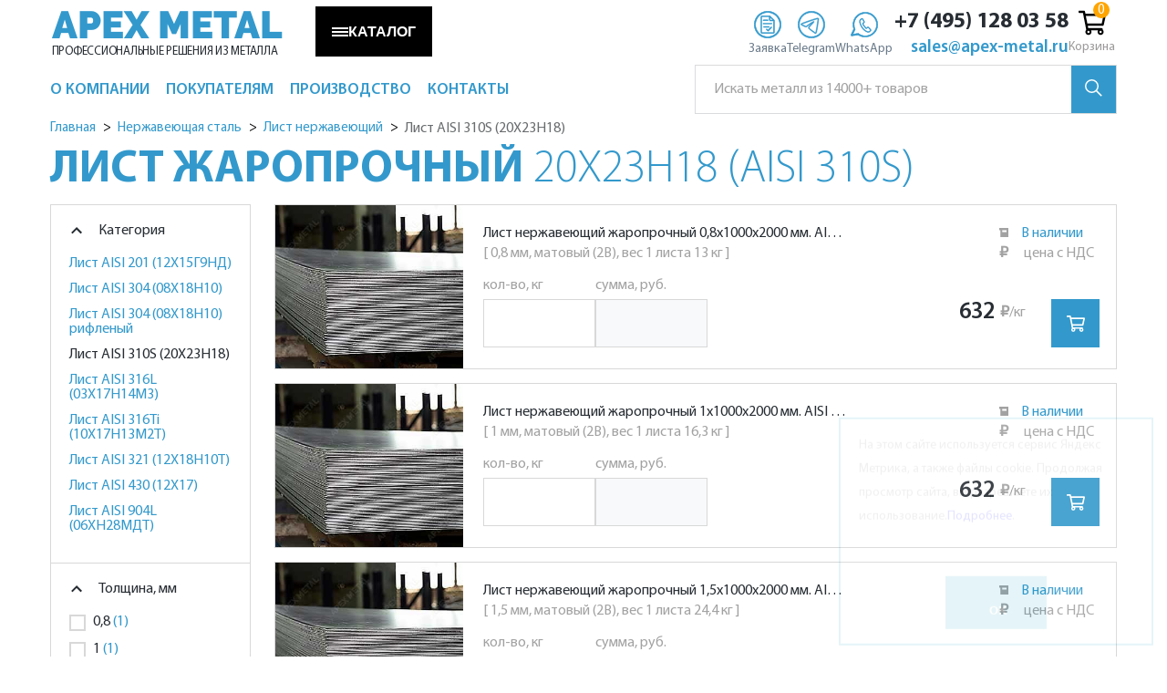

--- FILE ---
content_type: text/html; charset=utf-8
request_url: https://apex-metal.ru/nerzh/list_nerjavejuschij/list_310s/
body_size: 32784
content:
<!DOCTYPE html>
<html lang="ru">
<head>
  <title>Лист жаропрочный нержавеющий 20Х23Н18 купить в Москве, сталь AISI 310S</title>
  <meta name="mobile-menu-title" content="Меню">

  <meta charset="UTF-8">
  <meta name="viewport" content="width=device-width, initial-scale=1.0">
  <meta http-equiv="X-UA-Compatible" content="ie=edge">
  <meta name="theme-color" content="#000">
  <meta name="format-detection" content="telephone=no" />

  <meta name='yandex-verification' content='539c997a2c6c9085' />
  <link rel="icon" href="/favicon.ico" type="image/x-icon">
  <meta name="description" content="Купить лист нержавеющий жаропрочный 20Х23Н18 в Москве. Вес, стоимость, цены за лист в разделе «Нержавеющая сталь - Лист нержавеющий AISI 310S»." />
      <link rel="canonical" href="https://apex-metal.ru/nerzh/list_nerjavejuschij/list_310s/" />        <!--script src="/js/custom/ya-map.js"></script-->
  <!--script src="http://api-maps.yandex.ru/2.0-stable/?load=package.standard&lang=ru-RU&onload=_yst" type="text/javascript"></script-->
  
    
  <!--[if lt IE 9]>
    <html class="lt-ie9">
    <div style=' clear: both; text-align:center; position: relative;'>
        <a href="http://windows.microsoft.com/en-US/internet-explorer/..">
            <img src="/local/templates/main/images/ie8-panel/warning_bar_0000_us.jpg" border="0" height="42"
                 width="820"
                 alt="Вы используете старый браузер. Для более быстрого и безопасного просмотра можно бесплатно обновить."/>
        </a>
    </div>
        <![endif]-->
        
  <script data-skip-moving="true">(function(w, d, n) {var cl = "bx-core";var ht = d.documentElement;var htc = ht ? ht.className : undefined;if (htc === undefined || htc.indexOf(cl) !== -1){return;}var ua = n.userAgent;if (/(iPad;)|(iPhone;)/i.test(ua)){cl += " bx-ios";}else if (/Windows/i.test(ua)){cl += ' bx-win';}else if (/Macintosh/i.test(ua)){cl += " bx-mac";}else if (/Linux/i.test(ua) && !/Android/i.test(ua)){cl += " bx-linux";}else if (/Android/i.test(ua)){cl += " bx-android";}cl += (/(ipad|iphone|android|mobile|touch)/i.test(ua) ? " bx-touch" : " bx-no-touch");cl += w.devicePixelRatio && w.devicePixelRatio >= 2? " bx-retina": " bx-no-retina";if (/AppleWebKit/.test(ua)){cl += " bx-chrome";}else if (/Opera/.test(ua)){cl += " bx-opera";}else if (/Firefox/.test(ua)){cl += " bx-firefox";}ht.className = htc ? htc + " " + cl : cl;})(window, document, navigator);</script>


<link href="/bitrix/js/ui/design-tokens/dist/ui.design-tokens.css?174558795826358" type="text/css"  rel="stylesheet" />
<link href="/bitrix/js/ui/fonts/opensans/ui.font.opensans.css?17340012932555" type="text/css"  rel="stylesheet" />
<link href="/bitrix/js/main/popup/dist/main.popup.bundle.css?175352230831694" type="text/css"  rel="stylesheet" />
<link href="/bitrix/cache/css/s1/main/page_324b8893390e04ba4017e0e5c3a9e36f/page_324b8893390e04ba4017e0e5c3a9e36f_v1.css?17682188431310" type="text/css"  rel="stylesheet" />
<link href="/bitrix/cache/css/s1/main/template_228cddd4bc9a782a72f70e4104b88207/template_228cddd4bc9a782a72f70e4104b88207_v1.css?1768218719338268" type="text/css"  data-template-style="true" rel="stylesheet" />
  






    </head>

<body class="smart -restyler">
    <div class="page ">

          <header class="header">
	<div class="top-row">
		<div class="container -flex">
			<div class="brand">
				<div class="brand_name">
					<a href="/">
						APEX METAL
					</a>
				</div>
				<p class="brand_slogan">
					Профессиональные решения из металла				</p>
			</div>
		<div  class="mob-search">
				<div class="header-search">
		<form action="/search/" class="header-form" id="title-search-top-mob">
			<label class="name">
				<input id="title-search-input-top-mob" type="text" name="q" value="" placeholder="Искать металл из 14000+ товаров" autocomplete="off" class="bx-form-control once-verified" />
			</label>
			<button class="btn" type="submit" name="s">
				<svg width="19" height="19" viewBox="0 0 19 19" fill="none" xmlns="http://www.w3.org/2000/svg">
					<circle cx="7.5" cy="7.5" r="6.75" stroke="white" stroke-width="1.5" />
					<line x1="12.5303" y1="12.4697" x2="18.2367" y2="18.176" stroke="white" stroke-width="1.5" />
				</svg>
			</button>
		</form>
	</div>
		</div>			

			<div class="phone1">
				<!-- БЛОК КНОПОК -->
				
	<button class="catalog-button" id="catalogBtn" aria-expanded="false">
		<span class="menu-icon" aria-hidden="true">
			<span></span><span></span><span></span>
		</span>
		КАТАЛОГ
	</button>
	 



	
	<div class="contact-actions">
		
		<a class="ca__item ca--blue callback-templ callback fancybox.ajax" data-fancybox-type="ajax" href="/ajax/zayavka.php?callback=abous_us" aria-label="Заявка">
			<span class="ca__icon">
				<img class="icon icon--default" src="/img/zayavka.svg" alt="">
				<img class="icon icon--hover"   src="/img/zayavka-hover.svg" alt="">
			</span>
			<span class="ca__label">Заявка</span>
		</a>
	
		<a class="ca__item ca--blue" href="https://t.me/+79651823232" target="_blank" rel="noopener" aria-label="Telegram">
			<span class="ca__icon">
				<img class="icon icon--default" src="/img/telegram.svg" alt="">
				<img class="icon icon--hover"   src="/img/telegram-hover.svg" alt="">
			</span>
			<span class="ca__label">Telegram</span>
		</a>
	
		<a class="ca__item ca--green" href="https://wa.me/+79651823232" target="_blank" rel="noopener" aria-label="WhatsApp">
			<span class="ca__icon">
				<img class="icon icon--default" src="/img/whatsapp.svg" alt="">
				<img class="icon icon--hover"   src="/img/whatsapp-hover.svg" alt="">
			</span>
			<span class="ca__label">WhatsApp</span>
		</a>
	</div>

<div class="contact-mini" itemscope itemtype="https://schema.org/Organization">
		<a class="cm__phone" href="tel:+74951280358" itemprop="telephone">
			+7&nbsp;(495)&nbsp;128&nbsp;03&nbsp;58
		</a>
		<a class="cm__email" href="mailto:sales@apex-metal.ru" itemprop="email">
			sales@apex-metal.ru
		</a>
	</div>	
				<!--'start_frame_cache_bx_basketFKauiI'--><a class="small_cart" href="/cart/">
    <svg width="30" height="30" xmlns="http://www.w3.org/2000/svg" viewBox="0 0 576 512"><path d="M551.991 64H144.28l-8.726-44.608C133.35 8.128 123.478 0 112 0H12C5.373 0 0 5.373 0 12v24c0 6.627 5.373 12 12 12h80.24l69.594 355.701C150.796 415.201 144 430.802 144 448c0 35.346 28.654 64 64 64s64-28.654 64-64a63.681 63.681 0 0 0-8.583-32h145.167a63.681 63.681 0 0 0-8.583 32c0 35.346 28.654 64 64 64 35.346 0 64-28.654 64-64 0-18.136-7.556-34.496-19.676-46.142l1.035-4.757c3.254-14.96-8.142-29.101-23.452-29.101H203.76l-9.39-48h312.405c11.29 0 21.054-7.869 23.452-18.902l45.216-208C578.695 78.139 567.299 64 551.991 64zM208 472c-13.234 0-24-10.766-24-24s10.766-24 24-24 24 10.766 24 24-10.766 24-24 24zm256 0c-13.234 0-24-10.766-24-24s10.766-24 24-24 24 10.766 24 24-10.766 24-24 24zm23.438-200H184.98l-31.31-160h368.548l-34.78 160z"></path></svg>
	    <span class="small_cart-count" data-cart-count="0"></span>
	Корзина
</a>
<!--'end_frame_cache_bx_basketFKauiI'-->
			</div>
			
		</div>
	</div>
	<div class="container menu-block">
		<div class="row">
			<div class="col">
	<nav class="nav">
		
		<pre></pre>
<ul class="sf-menu" data-type="navbar" itemscope itemtype="https://schema.org/SiteNavigationElement">
          <li class="li-catalog">
      <a href="#">
        <span class="icon-catalog">
          <span></span>
          <span></span>
          <span></span>
          <span></span>
        </span>
        <span>Каталог</span>
      </a>
      <ul>
                  <li>
            <a itemprop="url" href="/catalog/"  class="fa fa-angle-right">
              <span  itemprop="name">Металлопрокат</span>
            </a>
                          <ul>
                                  <li>
                    <a itemprop="url" href="/catalog/armatura/"  class="fa fa-angle-right">
                      <span itemprop="name">Арматура</span>
                    </a>
                                          <ul>
                                                  <li>
                            <a itemprop="url" href="/catalog/armatura/katanka/">
                              <span itemprop="name">Катанка</span>
                            </a>
                          </li>
                                                  <li>
                            <a itemprop="url" href="/catalog/armatura/armatura_a1/">
                              <span itemprop="name">Арматура А1 А240</span>
                            </a>
                          </li>
                                                  <li>
                            <a itemprop="url" href="/catalog/armatura/armatura_a500c/">
                              <span itemprop="name">Арматура А500С</span>
                            </a>
                          </li>
                                                  <li>
                            <a itemprop="url" href="/catalog/armatura/armatura_a3/">
                              <span itemprop="name">Арматура А3</span>
                            </a>
                          </li>
                                                  <li>
                            <a itemprop="url" href="/catalog/armatura/armatura_v500s/">
                              <span itemprop="name">Арматура В500С</span>
                            </a>
                          </li>
                                                  <li>
                            <a itemprop="url" href="/catalog/armatura/armatura_at_800/">
                              <span itemprop="name">Арматура Ат-800</span>
                            </a>
                          </li>
                                              </ul>
                                      </li>
                                  <li>
                    <a itemprop="url" href="/catalog/balka_dvutavrovaja/"  class="fa fa-angle-right">
                      <span itemprop="name">Балка</span>
                    </a>
                                          <ul>
                                                  <li>
                            <a itemprop="url" href="/catalog/balka_dvutavrovaja/balka_gost_57837/">
                              <span itemprop="name">Балка ГОСТ Р 57837, СТО АСЧМ 20-93</span>
                            </a>
                          </li>
                                                  <li>
                            <a itemprop="url" href="/catalog/balka_dvutavrovaja/balka_gost_8239/">
                              <span itemprop="name">Балка ГОСТ 8239</span>
                            </a>
                          </li>
                                                  <li>
                            <a itemprop="url" href="/catalog/balka_dvutavrovaja/balka_gost_19425/">
                              <span itemprop="name">Балка ГОСТ 19425</span>
                            </a>
                          </li>
                                              </ul>
                                      </li>
                                  <li>
                    <a itemprop="url" href="/catalog/kvadrat/"  class="fa fa-angle-right">
                      <span itemprop="name">Квадрат</span>
                    </a>
                                          <ul>
                                                  <li>
                            <a itemprop="url" href="/catalog/kvadrat/kvadrat_goryachekatanyy/">
                              <span itemprop="name">Квадрат горячекатаный</span>
                            </a>
                          </li>
                                                  <li>
                            <a itemprop="url" href="/catalog/kvadrat/kvadrat_iz_legirovannoj_stali/">
                              <span itemprop="name">Квадрат легированный</span>
                            </a>
                          </li>
                                                  <li>
                            <a itemprop="url" href="/catalog/kvadrat/kvadrat_iz_kalibrovannoj_stali/">
                              <span itemprop="name">Квадрат калиброванный</span>
                            </a>
                          </li>
                                              </ul>
                                      </li>
                                  <li>
                    <a itemprop="url" href="/catalog/krepeji_i_metizy/"  class="fa fa-angle-right">
                      <span itemprop="name">Крепеж и метизы</span>
                    </a>
                                          <ul>
                                                  <li>
                            <a itemprop="url" href="/catalog/krepeji_i_metizy/bolty/">
                              <span itemprop="name">Болты</span>
                            </a>
                          </li>
                                                  <li>
                            <a itemprop="url" href="/catalog/krepeji_i_metizy/gajki/">
                              <span itemprop="name">Гайки</span>
                            </a>
                          </li>
                                                  <li>
                            <a itemprop="url" href="/catalog/krepeji_i_metizy/shajby/">
                              <span itemprop="name">Шайбы</span>
                            </a>
                          </li>
                                                  <li>
                            <a itemprop="url" href="/catalog/krepeji_i_metizy/shpilki/">
                              <span itemprop="name">Шпильки</span>
                            </a>
                          </li>
                                                  <li>
                            <a itemprop="url" href="/catalog/krepeji_i_metizy/gvozdi/">
                              <span itemprop="name">Гвозди</span>
                            </a>
                          </li>
                                                  <li>
                            <a itemprop="url" href="/catalog/krepeji_i_metizy/shplinty/">
                              <span itemprop="name">Шплинты</span>
                            </a>
                          </li>
                                              </ul>
                                      </li>
                                  <li>
                    <a itemprop="url" href="/catalog/krug/"  class="fa fa-angle-right">
                      <span itemprop="name">Круг</span>
                    </a>
                                          <ul>
                                                  <li>
                            <a itemprop="url" href="/catalog/krug/krug_iz_ocinkovannoj_stali/">
                              <span itemprop="name">Круг оцинкованный</span>
                            </a>
                          </li>
                                                  <li>
                            <a itemprop="url" href="/catalog/krug/krug_goryachekatanyy/">
                              <span itemprop="name">Круг горячекатаный</span>
                            </a>
                          </li>
                                                  <li>
                            <a itemprop="url" href="/catalog/krug/krug_iz_legirovannoj_stali/">
                              <span itemprop="name">Круг легированный</span>
                            </a>
                          </li>
                                                  <li>
                            <a itemprop="url" href="/catalog/krug/krug_iz_nikelsoderjaschej_stali/">
                              <span itemprop="name">Круг никельсодержащий</span>
                            </a>
                          </li>
                                                  <li>
                            <a itemprop="url" href="/catalog/krug/krug_iz_instrumentalnoj_stali/">
                              <span itemprop="name">Круг инструментальный</span>
                            </a>
                          </li>
                                                  <li>
                            <a itemprop="url" href="/catalog/krug/krug_iz_sharikopodshipnikovoj_stali/">
                              <span itemprop="name">Круг шарикоподшипник</span>
                            </a>
                          </li>
                                                  <li>
                            <a itemprop="url" href="/catalog/krug/krug_iz_ressorno-prujinnoj_stali/">
                              <span itemprop="name">Круг рессорно-пружинный</span>
                            </a>
                          </li>
                                                  <li>
                            <a itemprop="url" href="/catalog/krug/krug_iz_kalibrovannoj_stali/">
                              <span itemprop="name">Круг калиброванный</span>
                            </a>
                          </li>
                                              </ul>
                                      </li>
                                  <li>
                    <a itemprop="url" href="/catalog/lenta/"  class="fa fa-angle-right">
                      <span itemprop="name">Лента</span>
                    </a>
                                          <ul>
                                                  <li>
                            <a itemprop="url" href="/catalog/lenta/lenta_prezic_splav/">
                              <span itemprop="name">Лента из прецизионных сплавов</span>
                            </a>
                          </li>
                                                  <li>
                            <a itemprop="url" href="/catalog/lenta/lenta_stalnaya_upakovochnaya/">
                              <span itemprop="name">Лента упаковочная</span>
                            </a>
                          </li>
                                              </ul>
                                      </li>
                                  <li>
                    <a itemprop="url" href="/catalog/listovoj_prokat/"  class="fa fa-angle-right">
                      <span itemprop="name">Листовой прокат</span>
                    </a>
                                          <ul>
                                                  <li>
                            <a itemprop="url" href="/catalog/listovoj_prokat/list_stalnoj_g_k/">
                              <span itemprop="name">Лист горячекатаный</span>
                            </a>
                          </li>
                                                  <li>
                            <a itemprop="url" href="/catalog/listovoj_prokat/list_riflenyj_stalnoj/">
                              <span itemprop="name">Лист рифленый</span>
                            </a>
                          </li>
                                                  <li>
                            <a itemprop="url" href="/catalog/listovoj_prokat/list_prosechno-vytjajnoj/">
                              <span itemprop="name">Лист просечно-вытяжной</span>
                            </a>
                          </li>
                                                  <li>
                            <a itemprop="url" href="/catalog/listovoj_prokat/list_stalnoj_h_k/">
                              <span itemprop="name">Лист холоднокатаный</span>
                            </a>
                          </li>
                                                  <li>
                            <a itemprop="url" href="/catalog/listovoj_prokat/list_otsinkovannyj/">
                              <span itemprop="name">Лист оцинкованный</span>
                            </a>
                          </li>
                                                  <li>
                            <a itemprop="url" href="/catalog/listovoj_prokat/rulon_stalnoj_h_k/">
                              <span itemprop="name">Рулон холоднокатаный</span>
                            </a>
                          </li>
                                                  <li>
                            <a itemprop="url" href="/catalog/listovoj_prokat/rulon_ocinkovannyy/">
                              <span itemprop="name">Рулон оцинкованный</span>
                            </a>
                          </li>
                                              </ul>
                                      </li>
                                  <li>
                    <a itemprop="url" href="/catalog/polosa/"  class="fa fa-angle-right">
                      <span itemprop="name">Полоса</span>
                    </a>
                                          <ul>
                                                  <li>
                            <a itemprop="url" href="/catalog/polosa/polosa_iz_ocinkovannoj_stali/">
                              <span itemprop="name">Полоса оцинкованная</span>
                            </a>
                          </li>
                                                  <li>
                            <a itemprop="url" href="/catalog/polosa/polosa_goryachekatanaya/">
                              <span itemprop="name">Полоса горячекатаная</span>
                            </a>
                          </li>
                                                  <li>
                            <a itemprop="url" href="/catalog/polosa/polosa_iz_legirovannoj_stali/">
                              <span itemprop="name">Полоса легированная</span>
                            </a>
                          </li>
                                                  <li>
                            <a itemprop="url" href="/catalog/polosa/polosa_iz_instrumentalnoj_stali/">
                              <span itemprop="name">Полоса инструментальная</span>
                            </a>
                          </li>
                                                  <li>
                            <a itemprop="url" href="/catalog/polosa/polosa_iz_kalibrovannoj_stali/">
                              <span itemprop="name">Полоса калиброванная</span>
                            </a>
                          </li>
                                              </ul>
                                      </li>
                                  <li>
                    <a itemprop="url" href="/catalog/provoloka/"  class="fa fa-angle-right">
                      <span itemprop="name">Проволока, канаты</span>
                    </a>
                                          <ul>
                                                  <li>
                            <a itemprop="url" href="/catalog/provoloka/provoloka_vr-1/">
                              <span itemprop="name">Проволока ВР-1</span>
                            </a>
                          </li>
                                                  <li>
                            <a itemprop="url" href="/catalog/provoloka/vjazalnaja_provoloka_gost_3282_74/">
                              <span itemprop="name">Проволока т/о (отожженная, вязальная)</span>
                            </a>
                          </li>
                                                  <li>
                            <a itemprop="url" href="/catalog/provoloka/provoloka_ok_t_n/">
                              <span itemprop="name">Проволока т/н (неотожженная)</span>
                            </a>
                          </li>
                                                  <li>
                            <a itemprop="url" href="/catalog/provoloka/provoloka_holodnoj_vysadki/">
                              <span itemprop="name">Проволока холодной высадки</span>
                            </a>
                          </li>
                                                  <li>
                            <a itemprop="url" href="/catalog/provoloka/provoloka_prujinnaja/">
                              <span itemprop="name">Проволока пружинная</span>
                            </a>
                          </li>
                                                  <li>
                            <a itemprop="url" href="/catalog/provoloka/kanat_stalnoj/">
                              <span itemprop="name">Канат стальной</span>
                            </a>
                          </li>
                                              </ul>
                                      </li>
                                  <li>
                    <a itemprop="url" href="/catalog/profnastil/"  class="fa fa-angle-right">
                      <span itemprop="name">Профнастил</span>
                    </a>
                                          <ul>
                                                  <li>
                            <a itemprop="url" href="/catalog/profnastil/profnastil_dlja_zaborov/">
                              <span itemprop="name">Профнастил для заборов</span>
                            </a>
                          </li>
                                                  <li>
                            <a itemprop="url" href="/catalog/profnastil/profnastil_hc/">
                              <span itemprop="name">Профнастил универсальный</span>
                            </a>
                          </li>
                                                  <li>
                            <a itemprop="url" href="/catalog/profnastil/profnastil_krovelnyj/">
                              <span itemprop="name">Профнастил кровельный</span>
                            </a>
                          </li>
                                              </ul>
                                      </li>
                                  <li>
                    <a itemprop="url" href="/catalog/setka/"  class="fa fa-angle-right">
                      <span itemprop="name">Сетка</span>
                    </a>
                                          <ul>
                                                  <li>
                            <a itemprop="url" href="/catalog/setka/setka_svarnaya/">
                              <span itemprop="name">Сетка сварная</span>
                            </a>
                          </li>
                                                  <li>
                            <a itemprop="url" href="/catalog/setka/setka_pletyonaya_rabica/">
                              <span itemprop="name">Сетка плетеная (рабица)</span>
                            </a>
                          </li>
                                                  <li>
                            <a itemprop="url" href="/catalog/setka/setka_tkanaya_shtukaturnaja/">
                              <span itemprop="name">Сетка тканая (штукатурная)</span>
                            </a>
                          </li>
                                                  <li>
                            <a itemprop="url" href="/catalog/setka/setka_prosechno_vytjajnaja_cpvs/">
                              <span itemprop="name">Сетка ЦПВС (просечно-вытяжная)</span>
                            </a>
                          </li>
                                              </ul>
                                      </li>
                                  <li>
                    <a itemprop="url" href="/catalog/truby/"  class="fa fa-angle-right">
                      <span itemprop="name">Трубы</span>
                    </a>
                                          <ul>
                                                  <li>
                            <a itemprop="url" href="/catalog/truby/truba_besshovnaya/">
                              <span itemprop="name">Труба бесшовная гд</span>
                            </a>
                          </li>
                                                  <li>
                            <a itemprop="url" href="/catalog/truby/truba_besshovnaya_gost_8734/">
                              <span itemprop="name">Труба бесшовная хд</span>
                            </a>
                          </li>
                                                  <li>
                            <a itemprop="url" href="/catalog/truby/truba_vgp_vodogazoprovodnaya/">
                              <span itemprop="name">Труба ВГП (водогазопроводная)</span>
                            </a>
                          </li>
                                                  <li>
                            <a itemprop="url" href="/catalog/truby/truba_jelektrosvarnaya/">
                              <span itemprop="name">Труба электросварная</span>
                            </a>
                          </li>
                                                  <li>
                            <a itemprop="url" href="/catalog/truby/truba_profilnaya_kvadratnaya/">
                              <span itemprop="name">Труба профильная квадратная</span>
                            </a>
                          </li>
                                                  <li>
                            <a itemprop="url" href="/catalog/truby/truba_profilnaya_prjamougolnaya/">
                              <span itemprop="name">Труба профильная прямоугольная</span>
                            </a>
                          </li>
                                                  <li>
                            <a itemprop="url" href="/catalog/truby/truba_magistralnaya/">
                              <span itemprop="name">Труба магистральная</span>
                            </a>
                          </li>
                                              </ul>
                                      </li>
                                  <li>
                    <a itemprop="url" href="/catalog/ugolok_stalnoj/"  class="fa fa-angle-right">
                      <span itemprop="name">Уголок</span>
                    </a>
                                          <ul>
                                                  <li>
                            <a itemprop="url" href="/catalog/ugolok_stalnoj/ugolok_ocinkovannyj/">
                              <span itemprop="name">Уголок оцинкованный</span>
                            </a>
                          </li>
                                                  <li>
                            <a itemprop="url" href="/catalog/ugolok_stalnoj/ugolok_ravnopolochnyj_gost_8509/">
                              <span itemprop="name">Уголок равнополочный</span>
                            </a>
                          </li>
                                                  <li>
                            <a itemprop="url" href="/catalog/ugolok_stalnoj/ugolok_neravnopolochnyj_gost_8510/">
                              <span itemprop="name">Уголок неравнополочный</span>
                            </a>
                          </li>
                                              </ul>
                                      </li>
                                  <li>
                    <a itemprop="url" href="/catalog/fitingi/"  class="fa fa-angle-right">
                      <span itemprop="name">Фитинги</span>
                    </a>
                                          <ul>
                                                  <li>
                            <a itemprop="url" href="/catalog/fitingi/zaglushka_ellipticheskaya/">
                              <span itemprop="name">Заглушки эллиптические</span>
                            </a>
                          </li>
                                                  <li>
                            <a itemprop="url" href="/catalog/fitingi/otvod/">
                              <span itemprop="name">Отводы</span>
                            </a>
                          </li>
                                                  <li>
                            <a itemprop="url" href="/catalog/fitingi/perehod/">
                              <span itemprop="name">Переходы</span>
                            </a>
                          </li>
                                                  <li>
                            <a itemprop="url" href="/catalog/fitingi/trojnik/">
                              <span itemprop="name">Тройники равнопроходные</span>
                            </a>
                          </li>
                                                  <li>
                            <a itemprop="url" href="/catalog/fitingi/trojnik_perehodnoy/">
                              <span itemprop="name">Тройники переходные</span>
                            </a>
                          </li>
                                                  <li>
                            <a itemprop="url" href="/catalog/fitingi/flanets_ploskiy/">
                              <span itemprop="name">Фланцы плоские</span>
                            </a>
                          </li>
                                                  <li>
                            <a itemprop="url" href="/catalog/fitingi/flanets_vorotnikovyy/">
                              <span itemprop="name">Фланцы воротниковые</span>
                            </a>
                          </li>
                                                  <li>
                            <a itemprop="url" href="/catalog/fitingi/zaglushka_flancevaya/">
                              <span itemprop="name">Заглушки фланцевые</span>
                            </a>
                          </li>
                                                  <li>
                            <a itemprop="url" href="/catalog/fitingi/mufta/">
                              <span itemprop="name">Муфты</span>
                            </a>
                          </li>
                                                  <li>
                            <a itemprop="url" href="/catalog/fitingi/ugolnik/">
                              <span itemprop="name">Угольники</span>
                            </a>
                          </li>
                                                  <li>
                            <a itemprop="url" href="/catalog/fitingi/rezba/">
                              <span itemprop="name">Резьбы</span>
                            </a>
                          </li>
                                                  <li>
                            <a itemprop="url" href="/catalog/fitingi/bochonok/">
                              <span itemprop="name">Бочонки</span>
                            </a>
                          </li>
                                                  <li>
                            <a itemprop="url" href="/catalog/fitingi/sgon/">
                              <span itemprop="name">Сгоны</span>
                            </a>
                          </li>
                                              </ul>
                                      </li>
                                  <li>
                    <a itemprop="url" href="/catalog/shveller/"  class="fa fa-angle-right">
                      <span itemprop="name">Швеллер</span>
                    </a>
                                          <ul>
                                                  <li>
                            <a itemprop="url" href="/catalog/shveller/shveller_ocinkovannyj/">
                              <span itemprop="name">Швеллер оцинкованный</span>
                            </a>
                          </li>
                                                  <li>
                            <a itemprop="url" href="/catalog/shveller/shveller_gost_8240_u/">
                              <span itemprop="name">Швеллер У</span>
                            </a>
                          </li>
                                                  <li>
                            <a itemprop="url" href="/catalog/shveller/shveller_gost_8240_p/">
                              <span itemprop="name">Швеллер П</span>
                            </a>
                          </li>
                                                  <li>
                            <a itemprop="url" href="/catalog/shveller/shveller_gnutyj_gost_8278/">
                              <span itemprop="name">Швеллер гнутый</span>
                            </a>
                          </li>
                                              </ul>
                                      </li>
                                  <li>
                    <a itemprop="url" href="/catalog/shestigran/"  class="fa fa-angle-right">
                      <span itemprop="name">Шестигранник</span>
                    </a>
                                          <ul>
                                                  <li>
                            <a itemprop="url" href="/catalog/shestigran/shestigrannik_goryachekatanyy/">
                              <span itemprop="name">Шестигранник горячекатаный</span>
                            </a>
                          </li>
                                                  <li>
                            <a itemprop="url" href="/catalog/shestigran/shestigrannik_iz_legirovannoj_stali/">
                              <span itemprop="name">Шестигранник легированный</span>
                            </a>
                          </li>
                                                  <li>
                            <a itemprop="url" href="/catalog/shestigran/shestigrannik_iz_kalibrovannoj_stali/">
                              <span itemprop="name">Шестигранник калиброванный</span>
                            </a>
                          </li>
                                              </ul>
                                      </li>
                                  <li>
                    <a itemprop="url" href="/catalog/jelektrody/"  class="fa fa-angle-right">
                      <span itemprop="name">Электроды</span>
                    </a>
                                          <ul>
                                                  <li>
                            <a itemprop="url" href="/catalog/jelektrody/mr3/">
                              <span itemprop="name">Электроды МР-3</span>
                            </a>
                          </li>
                                                  <li>
                            <a itemprop="url" href="/catalog/jelektrody/mr3c/">
                              <span itemprop="name">Электроды МР-3С</span>
                            </a>
                          </li>
                                                  <li>
                            <a itemprop="url" href="/catalog/jelektrody/ozs12/">
                              <span itemprop="name">Электроды ОЗС-12</span>
                            </a>
                          </li>
                                                  <li>
                            <a itemprop="url" href="/catalog/jelektrody/uoni1345/">
                              <span itemprop="name">Электроды УОНИ-13/45</span>
                            </a>
                          </li>
                                                  <li>
                            <a itemprop="url" href="/catalog/jelektrody/uoni1355/">
                              <span itemprop="name">Электроды УОНИ-13/55</span>
                            </a>
                          </li>
                                              </ul>
                                      </li>
                              </ul>
                      </li>

                  <li>
            <a itemprop="url" href="/nerzh/"  class="fa fa-angle-right">
              <span  itemprop="name">Нержавеющая сталь</span>
            </a>
                          <ul>
                                  <li>
                    <a itemprop="url" href="/nerzh/zaglushka_nerjavejuschaja/"  class="fa fa-angle-right">
                      <span itemprop="name">Заглушки нержавеющие</span>
                    </a>
                                          <ul>
                                                  <li>
                            <a itemprop="url" href="/nerzh/zaglushka_nerjavejuschaja/zaglushka_nerzh_ellipt/">
                              <span itemprop="name">Заглушки нержавеющие эллиптические</span>
                            </a>
                          </li>
                                                  <li>
                            <a itemprop="url" href="/nerzh/zaglushka_nerjavejuschaja/zaglushka_nerzh_flanc/">
                              <span itemprop="name">Заглушки нержавеющие фланцевые</span>
                            </a>
                          </li>
                                              </ul>
                                      </li>
                                  <li>
                    <a itemprop="url" href="/nerzh/kvadrat_nerjavejuschij/"  class="fa fa-angle-right">
                      <span itemprop="name">Квадрат нержавеющий</span>
                    </a>
                                          <ul>
                                                  <li>
                            <a itemprop="url" href="/nerzh/kvadrat_nerjavejuschij/kvadrat_08h18n10/">
                              <span itemprop="name">Квадрат 08Х18Н10</span>
                            </a>
                          </li>
                                              </ul>
                                      </li>
                                  <li>
                    <a itemprop="url" href="/nerzh/krug_nerjavejuschij/"  class="fa fa-angle-right">
                      <span itemprop="name">Круг нержавеющий</span>
                    </a>
                                          <ul>
                                                  <li>
                            <a itemprop="url" href="/nerzh/krug_nerjavejuschij/stal_03h17n14m3/">
                              <span itemprop="name">Круг 03Х17Н14М3</span>
                            </a>
                          </li>
                                                  <li>
                            <a itemprop="url" href="/nerzh/krug_nerjavejuschij/stal_08h18n10/">
                              <span itemprop="name">Круг 08Х18Н10</span>
                            </a>
                          </li>
                                                  <li>
                            <a itemprop="url" href="/nerzh/krug_nerjavejuschij/stal_12h15g9nd/">
                              <span itemprop="name">Круг 12Х15Г9НД</span>
                            </a>
                          </li>
                                                  <li>
                            <a itemprop="url" href="/nerzh/krug_nerjavejuschij/stal_12h18n10t/">
                              <span itemprop="name">Круг 12Х18Н10Т</span>
                            </a>
                          </li>
                                                  <li>
                            <a itemprop="url" href="/nerzh/krug_nerjavejuschij/stal_14h17n2/">
                              <span itemprop="name">Круг 14Х17Н2</span>
                            </a>
                          </li>
                                                  <li>
                            <a itemprop="url" href="/nerzh/krug_nerjavejuschij/stal_20h13/">
                              <span itemprop="name">Круг 20Х13</span>
                            </a>
                          </li>
                                                  <li>
                            <a itemprop="url" href="/nerzh/krug_nerjavejuschij/stal_30h13/">
                              <span itemprop="name">Круг 30Х13</span>
                            </a>
                          </li>
                                                  <li>
                            <a itemprop="url" href="/nerzh/krug_nerjavejuschij/stal_40h13/">
                              <span itemprop="name">Круг 40Х13</span>
                            </a>
                          </li>
                                                  <li>
                            <a itemprop="url" href="/nerzh/krug_nerjavejuschij/stal_20h23n18/">
                              <span itemprop="name">Круг 20Х23Н18</span>
                            </a>
                          </li>
                                                  <li>
                            <a itemprop="url" href="/nerzh/krug_nerjavejuschij/stal_10h17n13m2t/">
                              <span itemprop="name">Круг 10Х17Н13М2Т</span>
                            </a>
                          </li>
                                                  <li>
                            <a itemprop="url" href="/nerzh/krug_nerjavejuschij/stal_95h18/">
                              <span itemprop="name">Круг 95Х18</span>
                            </a>
                          </li>
                                              </ul>
                                      </li>
                                  <li>
                    <a itemprop="url" href="/nerzh/list_nerjavejuschij/"  class="fa fa-angle-right">
                      <span itemprop="name">Лист нержавеющий</span>
                    </a>
                                          <ul>
                                                  <li>
                            <a itemprop="url" href="/nerzh/list_nerjavejuschij/list_201/">
                              <span itemprop="name">Лист AISI 201 (12Х15Г9НД)</span>
                            </a>
                          </li>
                                                  <li>
                            <a itemprop="url" href="/nerzh/list_nerjavejuschij/list_304/">
                              <span itemprop="name">Лист AISI 304 (08Х18Н10)</span>
                            </a>
                          </li>
                                                  <li>
                            <a itemprop="url" href="/nerzh/list_nerjavejuschij/list_310s/">
                              <span itemprop="name">Лист AISI 310S (20Х23Н18)</span>
                            </a>
                          </li>
                                                  <li>
                            <a itemprop="url" href="/nerzh/list_nerjavejuschij/list_316l/">
                              <span itemprop="name">Лист AISI 316L (03Х17Н14М3)</span>
                            </a>
                          </li>
                                                  <li>
                            <a itemprop="url" href="/nerzh/list_nerjavejuschij/list_316ti/">
                              <span itemprop="name">Лист AISI 316Тi (10Х17Н13М2Т)</span>
                            </a>
                          </li>
                                                  <li>
                            <a itemprop="url" href="/nerzh/list_nerjavejuschij/list_321/">
                              <span itemprop="name">Лист AISI 321 (12Х18Н10Т)</span>
                            </a>
                          </li>
                                                  <li>
                            <a itemprop="url" href="/nerzh/list_nerjavejuschij/list_430/">
                              <span itemprop="name">Лист AISI 430 (12Х17)</span>
                            </a>
                          </li>
                                                  <li>
                            <a itemprop="url" href="/nerzh/list_nerjavejuschij/list_904l/">
                              <span itemprop="name">Лист AISI 904L (06ХН28МДТ)</span>
                            </a>
                          </li>
                                                  <li>
                            <a itemprop="url" href="/nerzh/list_nerjavejuschij/list_304_rifl/">
                              <span itemprop="name">Лист AISI 304 (08Х18Н10) рифленый</span>
                            </a>
                          </li>
                                              </ul>
                                      </li>
                                  <li>
                    <a itemprop="url" href="/nerzh/otvod_nerjavejuschij/"  class="fa fa-angle-right">
                      <span itemprop="name">Отводы нержавеющие</span>
                    </a>
                                          <ul>
                                                  <li>
                            <a itemprop="url" href="/nerzh/otvod_nerjavejuschij/otvod_304/">
                              <span itemprop="name">Отводы AISI 304</span>
                            </a>
                          </li>
                                                  <li>
                            <a itemprop="url" href="/nerzh/otvod_nerjavejuschij/otvod_12h18n10t/">
                              <span itemprop="name">Отводы 12Х18Н10Т</span>
                            </a>
                          </li>
                                              </ul>
                                      </li>
                                  <li>
                    <a itemprop="url" href="/nerzh/perehod_nerjavejuschij/"  class="fa fa-angle-right">
                      <span itemprop="name">Переходы нержавеющие</span>
                    </a>
                                          <ul>
                                                  <li>
                            <a itemprop="url" href="/nerzh/perehod_nerjavejuschij/perehod_304/">
                              <span itemprop="name">Переходы AISI 304</span>
                            </a>
                          </li>
                                                  <li>
                            <a itemprop="url" href="/nerzh/perehod_nerjavejuschij/perehod_12h18n10t/">
                              <span itemprop="name">Переходы 12Х18Н10Т</span>
                            </a>
                          </li>
                                              </ul>
                                      </li>
                                  <li>
                    <a itemprop="url" href="/nerzh/polosa_nerjavejuschaja/"  class="fa fa-angle-right">
                      <span itemprop="name">Полоса нержавеющая</span>
                    </a>
                                          <ul>
                                                  <li>
                            <a itemprop="url" href="/nerzh/polosa_nerjavejuschaja/polosa_304/">
                              <span itemprop="name">Полоса AISI 304 (08Х18Н10)</span>
                            </a>
                          </li>
                                              </ul>
                                      </li>
                                  <li>
                    <a itemprop="url" href="/nerzh/provoloka_nerjavejuschaja/"  class="fa fa-angle-right">
                      <span itemprop="name">Проволока нержавеющая</span>
                    </a>
                                          <ul>
                                                  <li>
                            <a itemprop="url" href="/nerzh/provoloka_nerjavejuschaja/provoloka_08h18n10/">
                              <span itemprop="name">Проволока 08Х18Н10</span>
                            </a>
                          </li>
                                                  <li>
                            <a itemprop="url" href="/nerzh/provoloka_nerjavejuschaja/provoloka_12h18n10t/">
                              <span itemprop="name">Проволока 12Х18Н10Т</span>
                            </a>
                          </li>
                                                  <li>
                            <a itemprop="url" href="/nerzh/provoloka_nerjavejuschaja/provoloka_sv06h19n9t/">
                              <span itemprop="name">Проволока СВ-06Х19Н9Т</span>
                            </a>
                          </li>
                                                  <li>
                            <a itemprop="url" href="/nerzh/provoloka_nerjavejuschaja/provoloka_sv07h25n13/">
                              <span itemprop="name">Проволока СВ-07Х25Н13</span>
                            </a>
                          </li>
                                                  <li>
                            <a itemprop="url" href="/nerzh/provoloka_nerjavejuschaja/provoloka_308lsi/">
                              <span itemprop="name">Проволока СВ-04Х19Н9 (ER 308LSi)</span>
                            </a>
                          </li>
                                                  <li>
                            <a itemprop="url" href="/nerzh/provoloka_nerjavejuschaja/provoloka_sv04h19n11m3/">
                              <span itemprop="name">Проволока СВ-04Х19Н11М3 (ER 316L)</span>
                            </a>
                          </li>
                                              </ul>
                                      </li>
                                  <li>
                    <a itemprop="url" href="/nerzh/setka_nerjavejuschaja/"  class="fa fa-angle-right">
                      <span itemprop="name">Сетка нержавеющая</span>
                    </a>
                                          <ul>
                                                  <li>
                            <a itemprop="url" href="/nerzh/setka_nerjavejuschaja/setka_12h18n10t/">
                              <span itemprop="name">Сетка 12Х18Н10Т</span>
                            </a>
                          </li>
                                              </ul>
                                      </li>
                                  <li>
                    <a itemprop="url" href="/nerzh/trojnik_nerjavejuschij/"  class="fa fa-angle-right">
                      <span itemprop="name">Тройники нержавеющие</span>
                    </a>
                                          <ul>
                                                  <li>
                            <a itemprop="url" href="/nerzh/trojnik_nerjavejuschij/trojnik_nerzh_ravn/">
                              <span itemprop="name">Тройники нержавеющие равнопроходые</span>
                            </a>
                          </li>
                                                  <li>
                            <a itemprop="url" href="/nerzh/trojnik_nerjavejuschij/trojnik_nerzh_pereh/">
                              <span itemprop="name">Тройники нержавеющие переходные</span>
                            </a>
                          </li>
                                              </ul>
                                      </li>
                                  <li>
                    <a itemprop="url" href="/nerzh/truba_nerzhaveyushchaya_kruglaya/"  class="fa fa-angle-right">
                      <span itemprop="name">Труба нержавеющая круглая</span>
                    </a>
                                          <ul>
                                                  <li>
                            <a itemprop="url" href="/nerzh/truba_nerzhaveyushchaya_kruglaya/truba_10h17n13m2t/">
                              <span itemprop="name">Труба бесшовная 10Х17Н13М2Т</span>
                            </a>
                          </li>
                                                  <li>
                            <a itemprop="url" href="/nerzh/truba_nerzhaveyushchaya_kruglaya/truba_201/">
                              <span itemprop="name">Труба электросварная AISI 201 (12Х15Г9НД)</span>
                            </a>
                          </li>
                                                  <li>
                            <a itemprop="url" href="/nerzh/truba_nerzhaveyushchaya_kruglaya/truba_304/">
                              <span itemprop="name">Труба электросварная AISI 304 (08Х18Н10)</span>
                            </a>
                          </li>
                                                  <li>
                            <a itemprop="url" href="/nerzh/truba_nerzhaveyushchaya_kruglaya/truba_304l/">
                              <span itemprop="name">Труба электросварная AISI 304L (03Х18Н11)</span>
                            </a>
                          </li>
                                                  <li>
                            <a itemprop="url" href="/nerzh/truba_nerzhaveyushchaya_kruglaya/truba_316l/">
                              <span itemprop="name">Труба электросварная AISI 316L (03Х17Н14М2)</span>
                            </a>
                          </li>
                                                  <li>
                            <a itemprop="url" href="/nerzh/truba_nerzhaveyushchaya_kruglaya/truba_12h18n10t/">
                              <span itemprop="name">Труба бесшовная 12Х18Н10Т</span>
                            </a>
                          </li>
                                              </ul>
                                      </li>
                                  <li>
                    <a itemprop="url" href="/nerzh/truba_nerzhaveyushchaya_profilnaya/"  class="fa fa-angle-right">
                      <span itemprop="name">Труба нержавеющая профильная</span>
                    </a>
                                          <ul>
                                                  <li>
                            <a itemprop="url" href="/nerzh/truba_nerzhaveyushchaya_profilnaya/truba_kvadr_201/">
                              <span itemprop="name">Труба квадратная AISI 201 (12Х15Г9НД)</span>
                            </a>
                          </li>
                                                  <li>
                            <a itemprop="url" href="/nerzh/truba_nerzhaveyushchaya_profilnaya/truba_kvadr_304/">
                              <span itemprop="name">Труба квадратная AISI 304 (08Х18Н10)</span>
                            </a>
                          </li>
                                                  <li>
                            <a itemprop="url" href="/nerzh/truba_nerzhaveyushchaya_profilnaya/truba_kvadr_430/">
                              <span itemprop="name">Труба квадратная AISI 430 (08Х17)</span>
                            </a>
                          </li>
                                                  <li>
                            <a itemprop="url" href="/nerzh/truba_nerzhaveyushchaya_profilnaya/truba_pryam_201/">
                              <span itemprop="name">Труба прямоугольная AISI 201 (12Х15Г9НД)</span>
                            </a>
                          </li>
                                                  <li>
                            <a itemprop="url" href="/nerzh/truba_nerzhaveyushchaya_profilnaya/truba_pryam_304/">
                              <span itemprop="name">Труба прямоугольная AISI 304 (08Х18Н10)</span>
                            </a>
                          </li>
                                                  <li>
                            <a itemprop="url" href="/nerzh/truba_nerzhaveyushchaya_profilnaya/truba_pryam_430/">
                              <span itemprop="name">Труба прямоугольная AISI 430 (08Х17)</span>
                            </a>
                          </li>
                                              </ul>
                                      </li>
                                  <li>
                    <a itemprop="url" href="/nerzh/ugolok_nerjavejuschij/"  class="fa fa-angle-right">
                      <span itemprop="name">Уголок нержавеющий</span>
                    </a>
                                          <ul>
                                                  <li>
                            <a itemprop="url" href="/nerzh/ugolok_nerjavejuschij/ugolok_304/">
                              <span itemprop="name">Уголок AISI 304 (08Х18Н10)</span>
                            </a>
                          </li>
                                              </ul>
                                      </li>
                                  <li>
                    <a itemprop="url" href="/nerzh/flanec_nerjavejuschij/"  class="fa fa-angle-right">
                      <span itemprop="name">Фланцы нержавеющие</span>
                    </a>
                                          <ul>
                                                  <li>
                            <a itemprop="url" href="/nerzh/flanec_nerjavejuschij/flanec_nerzh_ploskiy/">
                              <span itemprop="name">Фланцы нержавеющие плоские</span>
                            </a>
                          </li>
                                                  <li>
                            <a itemprop="url" href="/nerzh/flanec_nerjavejuschij/flanec_nerzh_vorotnikovyy/">
                              <span itemprop="name">Фланцы нержавеющие воротниковые</span>
                            </a>
                          </li>
                                              </ul>
                                      </li>
                                  <li>
                    <a itemprop="url" href="/nerzh/shestigrannik_nerjavejuschij/"  class="fa fa-angle-right">
                      <span itemprop="name">Шестигранник нержавеющий</span>
                    </a>
                                          <ul>
                                                  <li>
                            <a itemprop="url" href="/nerzh/shestigrannik_nerjavejuschij/shestigr_12h18n10t/">
                              <span itemprop="name">Шестигранник 12Х18Н10Т</span>
                            </a>
                          </li>
                                                  <li>
                            <a itemprop="url" href="/nerzh/shestigrannik_nerjavejuschij/shestigr_14h17n2/">
                              <span itemprop="name">Шестигранник 14Х17Н2</span>
                            </a>
                          </li>
                                                  <li>
                            <a itemprop="url" href="/nerzh/shestigrannik_nerjavejuschij/shestigr_08h18n10/">
                              <span itemprop="name">Шестигранник 08Х18Н10</span>
                            </a>
                          </li>
                                              </ul>
                                      </li>
                                  <li>
                    <a itemprop="url" href="/nerzh/jelektrody_nerjavejuschie/"  class="fa fa-angle-right">
                      <span itemprop="name">Электроды нержавеющие</span>
                    </a>
                                          <ul>
                                                  <li>
                            <a itemprop="url" href="/nerzh/jelektrody_nerjavejuschie/cl11/">
                              <span itemprop="name">Электроды ЦЛ-11</span>
                            </a>
                          </li>
                                                  <li>
                            <a itemprop="url" href="/nerzh/jelektrody_nerjavejuschie/ozl8/">
                              <span itemprop="name">Электроды ОЗЛ-8</span>
                            </a>
                          </li>
                                              </ul>
                                      </li>
                              </ul>
                      </li>

                  <li>
            <a itemprop="url" href="/loft_style/"  class="fa fa-angle-right">
              <span  itemprop="name">Светильники из металла</span>
            </a>
                          <ul>
                                  <li>
                    <a itemprop="url" href="/loft_style/lampa-loft-nastolnye/" >
                      <span itemprop="name">Настольные лампы</span>
                    </a>
                                      </li>
                                  <li>
                    <a itemprop="url" href="/loft_style/nastennnye_svetilniki/" >
                      <span itemprop="name">Настенные светильники</span>
                    </a>
                                      </li>
                                  <li>
                    <a itemprop="url" href="/loft_style/napolnye-torshery/" >
                      <span itemprop="name">Напольные торшеры</span>
                    </a>
                                      </li>
                                  <li>
                    <a itemprop="url" href="/loft_style/potolochnye-lyustry/" >
                      <span itemprop="name">Потолочные люстры</span>
                    </a>
                                      </li>
                                  <li>
                    <a itemprop="url" href="/loft_style/aksessuary/" >
                      <span itemprop="name">Дизайнерские аксессуары</span>
                    </a>
                                      </li>
                              </ul>
                      </li>

              </ul>
    </li>
      
            <li>
        <a itemprop="url" href="/about_us/">
          <span itemprop="name">О компании</span>
        </a>
              </li>
          <li>
        <a itemprop="url" href="/customer/dostavka-i-samovyvoz/">
          <span itemprop="name">Покупателям</span>
        </a>
                  <ul class="smart_over">
                          <li>
                <a itemprop="url" href="/customer/dostavka-i-samovyvoz/">
                  <span  itemprop="name">Доставка и самовывоз</span>
                </a>
              </li>
                          <li>
                <a itemprop="url" href="/customer/oplata-produktsii/">
                  <span  itemprop="name">Оплата продукции</span>
                </a>
              </li>
                          <li>
                <a itemprop="url" href="/customer/kak-kupit-metall/">
                  <span  itemprop="name">Как купить металл</span>
                </a>
              </li>
                          <li>
                <a itemprop="url" href="/customer/rekvizity/">
                  <span  itemprop="name">Наши реквизиты</span>
                </a>
              </li>
                          <li>
                <a itemprop="url" href="/articles/">
                  <span  itemprop="name">Энциклопедия металла</span>
                </a>
              </li>
                      </ul>
              </li>
          <li>
        <a itemprop="url" href="/services/">
          <span itemprop="name">Производство</span>
        </a>
                  <ul class="smart_over">
                          <li>
                <a itemprop="url" href="/services/proizvodstvo_setki_v_kartah/">
                  <span  itemprop="name">Производство сварной сетки в картах</span>
                </a>
              </li>
                          <li>
                <a itemprop="url" href="/services/plastiny_zakladnye/">
                  <span  itemprop="name">Изготовление металлических пластин и косынок</span>
                </a>
              </li>
                          <li>
                <a itemprop="url" href="/services/metal_treatment/">
                  <span  itemprop="name">Лазерная и плазменная резка, рубка металла</span>
                </a>
              </li>
                          <li>
                <a itemprop="url" href="/services/insulation/">
                  <span  itemprop="name">Изоляция (ППУ, ВУС, ЦПИ) стальных труб и фитингов</span>
                </a>
              </li>
                          <li>
                <a itemprop="url" href="/services/galvanizing/">
                  <span  itemprop="name">Горячее цинкование металлических изделий и конструкций</span>
                </a>
              </li>
                          <li>
                <a itemprop="url" href="/services/profieled_sheet/">
                  <span  itemprop="name">Изготовление профнастила для забора, кровли и несущих перекрытий</span>
                </a>
              </li>
                          <li>
                <a itemprop="url" href="/services/metal_gauze/">
                  <span  itemprop="name">Производство металлической сетки в рулонах</span>
                </a>
              </li>
                          <li>
                <a itemprop="url" href="/services/metal_constructiocon/">
                  <span  itemprop="name">Производство изделий из металла</span>
                </a>
              </li>
                      </ul>
              </li>
          <li>
        <a itemprop="url" href="/contacts/">
          <span itemprop="name">Контакты</span>
        </a>
              </li>
      
</ul>		<div class="catalog-overlay" id="catalogOverlay"></div>
<pre></pre>
	<nav class="catalog-menu" id="catalogMenu" aria-hidden="true">
		<div class="mega">
	
			<!-- LEFT -->
			<aside class="mega-left" role="menu">
																		<a
						href="/catalog/"
						class="mega-left__item fa fa-angle-right active-"
						data-target="metalrolling"
						aria-controls="metalrolling"
						aria-selected="true"
					>Металлопрокат</a>
																			<a
						href="/nerzh/"
						class="mega-left__item fa fa-angle-right"
						data-target="steel"
						aria-controls="steel"
						aria-selected="false"
					>Нержавеющая сталь</a>
																			<a
						href="/loft_style/"
						class="mega-left__item fa fa-angle-right"
						data-target="loft"
						aria-controls="loft"
						aria-selected="false"
					>Светильники из металла</a>
									
			</aside>
	
			<!-- RIGHT -->
			<section class="mega-right">
																		<div class="mega-panel is-active" id="metalrolling" aria-label="Металлопрокат">
						<h3 class="menu-title">Металлопрокат						 <span>6063 товаров</span>
						</h3>
	
						<div class="mega-cols">
																								<ul>
										<li><strong><a href="/catalog/armatura/">Арматура</a></strong></li>
																																	<li><a href="/catalog/armatura/katanka/">Катанка</a></li>
																							<li><a href="/catalog/armatura/armatura_a1/">Арматура А1 А240</a></li>
																							<li><a href="/catalog/armatura/armatura_a500c/">Арматура А500С</a></li>
																							<li><a href="/catalog/armatura/armatura_a3/">Арматура А3</a></li>
																							<li><a href="/catalog/armatura/armatura_v500s/">Арматура В500С</a></li>
																							<li><a href="/catalog/armatura/armatura_at_800/">Арматура Ат-800</a></li>
																														</ul>
																	<ul>
										<li><strong><a href="/catalog/balka_dvutavrovaja/">Балка</a></strong></li>
																																	<li><a href="/catalog/balka_dvutavrovaja/balka_gost_57837/">Балка ГОСТ Р 57837, СТО АСЧМ 20-93</a></li>
																							<li><a href="/catalog/balka_dvutavrovaja/balka_gost_8239/">Балка ГОСТ 8239</a></li>
																							<li><a href="/catalog/balka_dvutavrovaja/balka_gost_19425/">Балка ГОСТ 19425</a></li>
																														</ul>
																	<ul>
										<li><strong><a href="/catalog/kvadrat/">Квадрат</a></strong></li>
																																	<li><a href="/catalog/kvadrat/kvadrat_goryachekatanyy/">Квадрат горячекатаный</a></li>
																							<li><a href="/catalog/kvadrat/kvadrat_iz_legirovannoj_stali/">Квадрат легированный</a></li>
																							<li><a href="/catalog/kvadrat/kvadrat_iz_kalibrovannoj_stali/">Квадрат калиброванный</a></li>
																														</ul>
																	<ul>
										<li><strong><a href="/catalog/krepeji_i_metizy/">Крепеж и метизы</a></strong></li>
																																	<li><a href="/catalog/krepeji_i_metizy/bolty/">Болты</a></li>
																							<li><a href="/catalog/krepeji_i_metizy/gajki/">Гайки</a></li>
																							<li><a href="/catalog/krepeji_i_metizy/shajby/">Шайбы</a></li>
																							<li><a href="/catalog/krepeji_i_metizy/shpilki/">Шпильки</a></li>
																							<li><a href="/catalog/krepeji_i_metizy/gvozdi/">Гвозди</a></li>
																							<li><a href="/catalog/krepeji_i_metizy/shplinty/">Шплинты</a></li>
																														</ul>
																	<ul>
										<li><strong><a href="/catalog/krug/">Круг</a></strong></li>
																																	<li><a href="/catalog/krug/krug_iz_ocinkovannoj_stali/">Круг оцинкованный</a></li>
																							<li><a href="/catalog/krug/krug_goryachekatanyy/">Круг горячекатаный</a></li>
																							<li><a href="/catalog/krug/krug_iz_legirovannoj_stali/">Круг легированный</a></li>
																							<li><a href="/catalog/krug/krug_iz_nikelsoderjaschej_stali/">Круг никельсодержащий</a></li>
																							<li><a href="/catalog/krug/krug_iz_instrumentalnoj_stali/">Круг инструментальный</a></li>
																							<li><a href="/catalog/krug/krug_iz_sharikopodshipnikovoj_stali/">Круг шарикоподшипник</a></li>
																							<li><a href="/catalog/krug/krug_iz_ressorno-prujinnoj_stali/">Круг рессорно-пружинный</a></li>
																							<li><a href="/catalog/krug/krug_iz_kalibrovannoj_stali/">Круг калиброванный</a></li>
																														</ul>
																	<ul>
										<li><strong><a href="/catalog/lenta/">Лента</a></strong></li>
																																	<li><a href="/catalog/lenta/lenta_prezic_splav/">Лента из прецизионных сплавов</a></li>
																							<li><a href="/catalog/lenta/lenta_stalnaya_upakovochnaya/">Лента упаковочная</a></li>
																														</ul>
																	<ul>
										<li><strong><a href="/catalog/listovoj_prokat/">Листовой прокат</a></strong></li>
																																	<li><a href="/catalog/listovoj_prokat/list_stalnoj_g_k/">Лист горячекатаный</a></li>
																							<li><a href="/catalog/listovoj_prokat/list_riflenyj_stalnoj/">Лист рифленый</a></li>
																							<li><a href="/catalog/listovoj_prokat/list_prosechno-vytjajnoj/">Лист просечно-вытяжной</a></li>
																							<li><a href="/catalog/listovoj_prokat/list_stalnoj_h_k/">Лист холоднокатаный</a></li>
																							<li><a href="/catalog/listovoj_prokat/list_otsinkovannyj/">Лист оцинкованный</a></li>
																							<li><a href="/catalog/listovoj_prokat/rulon_stalnoj_h_k/">Рулон холоднокатаный</a></li>
																							<li><a href="/catalog/listovoj_prokat/rulon_ocinkovannyy/">Рулон оцинкованный</a></li>
																														</ul>
																	<ul>
										<li><strong><a href="/catalog/polosa/">Полоса</a></strong></li>
																																	<li><a href="/catalog/polosa/polosa_iz_ocinkovannoj_stali/">Полоса оцинкованная</a></li>
																							<li><a href="/catalog/polosa/polosa_goryachekatanaya/">Полоса горячекатаная</a></li>
																							<li><a href="/catalog/polosa/polosa_iz_legirovannoj_stali/">Полоса легированная</a></li>
																							<li><a href="/catalog/polosa/polosa_iz_instrumentalnoj_stali/">Полоса инструментальная</a></li>
																							<li><a href="/catalog/polosa/polosa_iz_kalibrovannoj_stali/">Полоса калиброванная</a></li>
																														</ul>
																	<ul>
										<li><strong><a href="/catalog/provoloka/">Проволока, канаты</a></strong></li>
																																	<li><a href="/catalog/provoloka/provoloka_vr-1/">Проволока ВР-1</a></li>
																							<li><a href="/catalog/provoloka/vjazalnaja_provoloka_gost_3282_74/">Проволока т/о (отожженная, вязальная)</a></li>
																							<li><a href="/catalog/provoloka/provoloka_ok_t_n/">Проволока т/н (неотожженная)</a></li>
																							<li><a href="/catalog/provoloka/provoloka_holodnoj_vysadki/">Проволока холодной высадки</a></li>
																							<li><a href="/catalog/provoloka/provoloka_prujinnaja/">Проволока пружинная</a></li>
																							<li><a href="/catalog/provoloka/kanat_stalnoj/">Канат стальной</a></li>
																														</ul>
																	<ul>
										<li><strong><a href="/catalog/profnastil/">Профнастил</a></strong></li>
																																	<li><a href="/catalog/profnastil/profnastil_dlja_zaborov/">Профнастил для заборов</a></li>
																							<li><a href="/catalog/profnastil/profnastil_hc/">Профнастил универсальный</a></li>
																							<li><a href="/catalog/profnastil/profnastil_krovelnyj/">Профнастил кровельный</a></li>
																														</ul>
																	<ul>
										<li><strong><a href="/catalog/setka/">Сетка</a></strong></li>
																																	<li><a href="/catalog/setka/setka_svarnaya/">Сетка сварная</a></li>
																							<li><a href="/catalog/setka/setka_pletyonaya_rabica/">Сетка плетеная (рабица)</a></li>
																							<li><a href="/catalog/setka/setka_tkanaya_shtukaturnaja/">Сетка тканая (штукатурная)</a></li>
																							<li><a href="/catalog/setka/setka_prosechno_vytjajnaja_cpvs/">Сетка ЦПВС (просечно-вытяжная)</a></li>
																														</ul>
																	<ul>
										<li><strong><a href="/catalog/truby/">Трубы</a></strong></li>
																																	<li><a href="/catalog/truby/truba_besshovnaya/">Труба бесшовная гд</a></li>
																							<li><a href="/catalog/truby/truba_besshovnaya_gost_8734/">Труба бесшовная хд</a></li>
																							<li><a href="/catalog/truby/truba_vgp_vodogazoprovodnaya/">Труба ВГП (водогазопроводная)</a></li>
																							<li><a href="/catalog/truby/truba_jelektrosvarnaya/">Труба электросварная</a></li>
																							<li><a href="/catalog/truby/truba_profilnaya_kvadratnaya/">Труба профильная квадратная</a></li>
																							<li><a href="/catalog/truby/truba_profilnaya_prjamougolnaya/">Труба профильная прямоугольная</a></li>
																							<li><a href="/catalog/truby/truba_magistralnaya/">Труба магистральная</a></li>
																														</ul>
																	<ul>
										<li><strong><a href="/catalog/ugolok_stalnoj/">Уголок</a></strong></li>
																																	<li><a href="/catalog/ugolok_stalnoj/ugolok_ocinkovannyj/">Уголок оцинкованный</a></li>
																							<li><a href="/catalog/ugolok_stalnoj/ugolok_ravnopolochnyj_gost_8509/">Уголок равнополочный</a></li>
																							<li><a href="/catalog/ugolok_stalnoj/ugolok_neravnopolochnyj_gost_8510/">Уголок неравнополочный</a></li>
																														</ul>
																	<ul>
										<li><strong><a href="/catalog/fitingi/">Фитинги</a></strong></li>
																																	<li><a href="/catalog/fitingi/zaglushka_ellipticheskaya/">Заглушки эллиптические</a></li>
																							<li><a href="/catalog/fitingi/otvod/">Отводы</a></li>
																							<li><a href="/catalog/fitingi/perehod/">Переходы</a></li>
																							<li><a href="/catalog/fitingi/trojnik/">Тройники равнопроходные</a></li>
																							<li><a href="/catalog/fitingi/trojnik_perehodnoy/">Тройники переходные</a></li>
																							<li><a href="/catalog/fitingi/flanets_ploskiy/">Фланцы плоские</a></li>
																							<li><a href="/catalog/fitingi/flanets_vorotnikovyy/">Фланцы воротниковые</a></li>
																							<li><a href="/catalog/fitingi/zaglushka_flancevaya/">Заглушки фланцевые</a></li>
																							<li><a href="/catalog/fitingi/mufta/">Муфты</a></li>
																							<li><a href="/catalog/fitingi/ugolnik/">Угольники</a></li>
																							<li><a href="/catalog/fitingi/rezba/">Резьбы</a></li>
																							<li><a href="/catalog/fitingi/bochonok/">Бочонки</a></li>
																							<li><a href="/catalog/fitingi/sgon/">Сгоны</a></li>
																														</ul>
																	<ul>
										<li><strong><a href="/catalog/shveller/">Швеллер</a></strong></li>
																																	<li><a href="/catalog/shveller/shveller_ocinkovannyj/">Швеллер оцинкованный</a></li>
																							<li><a href="/catalog/shveller/shveller_gost_8240_u/">Швеллер У</a></li>
																							<li><a href="/catalog/shveller/shveller_gost_8240_p/">Швеллер П</a></li>
																							<li><a href="/catalog/shveller/shveller_gnutyj_gost_8278/">Швеллер гнутый</a></li>
																														</ul>
																	<ul>
										<li><strong><a href="/catalog/shestigran/">Шестигранник</a></strong></li>
																																	<li><a href="/catalog/shestigran/shestigrannik_goryachekatanyy/">Шестигранник горячекатаный</a></li>
																							<li><a href="/catalog/shestigran/shestigrannik_iz_legirovannoj_stali/">Шестигранник легированный</a></li>
																							<li><a href="/catalog/shestigran/shestigrannik_iz_kalibrovannoj_stali/">Шестигранник калиброванный</a></li>
																														</ul>
																	<ul>
										<li><strong><a href="/catalog/jelektrody/">Электроды</a></strong></li>
																																	<li><a href="/catalog/jelektrody/mr3/">Электроды МР-3</a></li>
																							<li><a href="/catalog/jelektrody/mr3c/">Электроды МР-3С</a></li>
																							<li><a href="/catalog/jelektrody/ozs12/">Электроды ОЗС-12</a></li>
																							<li><a href="/catalog/jelektrody/uoni1345/">Электроды УОНИ-13/45</a></li>
																							<li><a href="/catalog/jelektrody/uoni1355/">Электроды УОНИ-13/55</a></li>
																														</ul>
																					</div>
					</div>
																			<div class="mega-panel" id="steel" aria-label="Нержавеющая сталь">
						<h3 class="menu-title">Нержавеющая сталь						 <span>2291 товаров</span>
						</h3>
	
						<div class="mega-cols">
																								<ul>
										<li><strong><a href="/nerzh/zaglushka_nerjavejuschaja/">Заглушки нержавеющие</a></strong></li>
																																	<li><a href="/nerzh/zaglushka_nerjavejuschaja/zaglushka_nerzh_ellipt/">Заглушки нержавеющие эллиптические</a></li>
																							<li><a href="/nerzh/zaglushka_nerjavejuschaja/zaglushka_nerzh_flanc/">Заглушки нержавеющие фланцевые</a></li>
																														</ul>
																	<ul>
										<li><strong><a href="/nerzh/kvadrat_nerjavejuschij/">Квадрат нержавеющий</a></strong></li>
																																	<li><a href="/nerzh/kvadrat_nerjavejuschij/kvadrat_08h18n10/">Квадрат 08Х18Н10</a></li>
																														</ul>
																	<ul>
										<li><strong><a href="/nerzh/krug_nerjavejuschij/">Круг нержавеющий</a></strong></li>
																																	<li><a href="/nerzh/krug_nerjavejuschij/stal_03h17n14m3/">Круг 03Х17Н14М3</a></li>
																							<li><a href="/nerzh/krug_nerjavejuschij/stal_08h18n10/">Круг 08Х18Н10</a></li>
																							<li><a href="/nerzh/krug_nerjavejuschij/stal_12h15g9nd/">Круг 12Х15Г9НД</a></li>
																							<li><a href="/nerzh/krug_nerjavejuschij/stal_12h18n10t/">Круг 12Х18Н10Т</a></li>
																							<li><a href="/nerzh/krug_nerjavejuschij/stal_14h17n2/">Круг 14Х17Н2</a></li>
																							<li><a href="/nerzh/krug_nerjavejuschij/stal_20h13/">Круг 20Х13</a></li>
																							<li><a href="/nerzh/krug_nerjavejuschij/stal_30h13/">Круг 30Х13</a></li>
																							<li><a href="/nerzh/krug_nerjavejuschij/stal_40h13/">Круг 40Х13</a></li>
																							<li><a href="/nerzh/krug_nerjavejuschij/stal_20h23n18/">Круг 20Х23Н18</a></li>
																							<li><a href="/nerzh/krug_nerjavejuschij/stal_10h17n13m2t/">Круг 10Х17Н13М2Т</a></li>
																							<li><a href="/nerzh/krug_nerjavejuschij/stal_95h18/">Круг 95Х18</a></li>
																														</ul>
																	<ul>
										<li><strong><a href="/nerzh/list_nerjavejuschij/">Лист нержавеющий</a></strong></li>
																																	<li><a href="/nerzh/list_nerjavejuschij/list_201/">Лист AISI 201 (12Х15Г9НД)</a></li>
																							<li><a href="/nerzh/list_nerjavejuschij/list_304/">Лист AISI 304 (08Х18Н10)</a></li>
																							<li><a href="/nerzh/list_nerjavejuschij/list_310s/">Лист AISI 310S (20Х23Н18)</a></li>
																							<li><a href="/nerzh/list_nerjavejuschij/list_316l/">Лист AISI 316L (03Х17Н14М3)</a></li>
																							<li><a href="/nerzh/list_nerjavejuschij/list_316ti/">Лист AISI 316Тi (10Х17Н13М2Т)</a></li>
																							<li><a href="/nerzh/list_nerjavejuschij/list_321/">Лист AISI 321 (12Х18Н10Т)</a></li>
																							<li><a href="/nerzh/list_nerjavejuschij/list_430/">Лист AISI 430 (12Х17)</a></li>
																							<li><a href="/nerzh/list_nerjavejuschij/list_904l/">Лист AISI 904L (06ХН28МДТ)</a></li>
																							<li><a href="/nerzh/list_nerjavejuschij/list_304_rifl/">Лист AISI 304 (08Х18Н10) рифленый</a></li>
																														</ul>
																	<ul>
										<li><strong><a href="/nerzh/otvod_nerjavejuschij/">Отводы нержавеющие</a></strong></li>
																																	<li><a href="/nerzh/otvod_nerjavejuschij/otvod_304/">Отводы AISI 304</a></li>
																							<li><a href="/nerzh/otvod_nerjavejuschij/otvod_12h18n10t/">Отводы 12Х18Н10Т</a></li>
																														</ul>
																	<ul>
										<li><strong><a href="/nerzh/perehod_nerjavejuschij/">Переходы нержавеющие</a></strong></li>
																																	<li><a href="/nerzh/perehod_nerjavejuschij/perehod_304/">Переходы AISI 304</a></li>
																							<li><a href="/nerzh/perehod_nerjavejuschij/perehod_12h18n10t/">Переходы 12Х18Н10Т</a></li>
																														</ul>
																	<ul>
										<li><strong><a href="/nerzh/polosa_nerjavejuschaja/">Полоса нержавеющая</a></strong></li>
																																	<li><a href="/nerzh/polosa_nerjavejuschaja/polosa_304/">Полоса AISI 304 (08Х18Н10)</a></li>
																														</ul>
																	<ul>
										<li><strong><a href="/nerzh/provoloka_nerjavejuschaja/">Проволока нержавеющая</a></strong></li>
																																	<li><a href="/nerzh/provoloka_nerjavejuschaja/provoloka_08h18n10/">Проволока 08Х18Н10</a></li>
																							<li><a href="/nerzh/provoloka_nerjavejuschaja/provoloka_12h18n10t/">Проволока 12Х18Н10Т</a></li>
																							<li><a href="/nerzh/provoloka_nerjavejuschaja/provoloka_sv06h19n9t/">Проволока СВ-06Х19Н9Т</a></li>
																							<li><a href="/nerzh/provoloka_nerjavejuschaja/provoloka_sv07h25n13/">Проволока СВ-07Х25Н13</a></li>
																							<li><a href="/nerzh/provoloka_nerjavejuschaja/provoloka_308lsi/">Проволока СВ-04Х19Н9 (ER 308LSi)</a></li>
																							<li><a href="/nerzh/provoloka_nerjavejuschaja/provoloka_sv04h19n11m3/">Проволока СВ-04Х19Н11М3 (ER 316L)</a></li>
																														</ul>
																	<ul>
										<li><strong><a href="/nerzh/setka_nerjavejuschaja/">Сетка нержавеющая</a></strong></li>
																																	<li><a href="/nerzh/setka_nerjavejuschaja/setka_12h18n10t/">Сетка 12Х18Н10Т</a></li>
																														</ul>
																	<ul>
										<li><strong><a href="/nerzh/trojnik_nerjavejuschij/">Тройники нержавеющие</a></strong></li>
																																	<li><a href="/nerzh/trojnik_nerjavejuschij/trojnik_nerzh_ravn/">Тройники нержавеющие равнопроходые</a></li>
																							<li><a href="/nerzh/trojnik_nerjavejuschij/trojnik_nerzh_pereh/">Тройники нержавеющие переходные</a></li>
																														</ul>
																	<ul>
										<li><strong><a href="/nerzh/truba_nerzhaveyushchaya_kruglaya/">Труба нержавеющая круглая</a></strong></li>
																																	<li><a href="/nerzh/truba_nerzhaveyushchaya_kruglaya/truba_10h17n13m2t/">Труба бесшовная 10Х17Н13М2Т</a></li>
																							<li><a href="/nerzh/truba_nerzhaveyushchaya_kruglaya/truba_201/">Труба электросварная AISI 201 (12Х15Г9НД)</a></li>
																							<li><a href="/nerzh/truba_nerzhaveyushchaya_kruglaya/truba_304/">Труба электросварная AISI 304 (08Х18Н10)</a></li>
																							<li><a href="/nerzh/truba_nerzhaveyushchaya_kruglaya/truba_304l/">Труба электросварная AISI 304L (03Х18Н11)</a></li>
																							<li><a href="/nerzh/truba_nerzhaveyushchaya_kruglaya/truba_316l/">Труба электросварная AISI 316L (03Х17Н14М2)</a></li>
																							<li><a href="/nerzh/truba_nerzhaveyushchaya_kruglaya/truba_12h18n10t/">Труба бесшовная 12Х18Н10Т</a></li>
																														</ul>
																	<ul>
										<li><strong><a href="/nerzh/truba_nerzhaveyushchaya_profilnaya/">Труба нержавеющая профильная</a></strong></li>
																																	<li><a href="/nerzh/truba_nerzhaveyushchaya_profilnaya/truba_kvadr_201/">Труба квадратная AISI 201 (12Х15Г9НД)</a></li>
																							<li><a href="/nerzh/truba_nerzhaveyushchaya_profilnaya/truba_kvadr_304/">Труба квадратная AISI 304 (08Х18Н10)</a></li>
																							<li><a href="/nerzh/truba_nerzhaveyushchaya_profilnaya/truba_kvadr_430/">Труба квадратная AISI 430 (08Х17)</a></li>
																							<li><a href="/nerzh/truba_nerzhaveyushchaya_profilnaya/truba_pryam_201/">Труба прямоугольная AISI 201 (12Х15Г9НД)</a></li>
																							<li><a href="/nerzh/truba_nerzhaveyushchaya_profilnaya/truba_pryam_304/">Труба прямоугольная AISI 304 (08Х18Н10)</a></li>
																							<li><a href="/nerzh/truba_nerzhaveyushchaya_profilnaya/truba_pryam_430/">Труба прямоугольная AISI 430 (08Х17)</a></li>
																														</ul>
																	<ul>
										<li><strong><a href="/nerzh/ugolok_nerjavejuschij/">Уголок нержавеющий</a></strong></li>
																																	<li><a href="/nerzh/ugolok_nerjavejuschij/ugolok_304/">Уголок AISI 304 (08Х18Н10)</a></li>
																														</ul>
																	<ul>
										<li><strong><a href="/nerzh/flanec_nerjavejuschij/">Фланцы нержавеющие</a></strong></li>
																																	<li><a href="/nerzh/flanec_nerjavejuschij/flanec_nerzh_ploskiy/">Фланцы нержавеющие плоские</a></li>
																							<li><a href="/nerzh/flanec_nerjavejuschij/flanec_nerzh_vorotnikovyy/">Фланцы нержавеющие воротниковые</a></li>
																														</ul>
																	<ul>
										<li><strong><a href="/nerzh/shestigrannik_nerjavejuschij/">Шестигранник нержавеющий</a></strong></li>
																																	<li><a href="/nerzh/shestigrannik_nerjavejuschij/shestigr_12h18n10t/">Шестигранник 12Х18Н10Т</a></li>
																							<li><a href="/nerzh/shestigrannik_nerjavejuschij/shestigr_14h17n2/">Шестигранник 14Х17Н2</a></li>
																							<li><a href="/nerzh/shestigrannik_nerjavejuschij/shestigr_08h18n10/">Шестигранник 08Х18Н10</a></li>
																														</ul>
																	<ul>
										<li><strong><a href="/nerzh/jelektrody_nerjavejuschie/">Электроды нержавеющие</a></strong></li>
																																	<li><a href="/nerzh/jelektrody_nerjavejuschie/cl11/">Электроды ЦЛ-11</a></li>
																							<li><a href="/nerzh/jelektrody_nerjavejuschie/ozl8/">Электроды ОЗЛ-8</a></li>
																														</ul>
																					</div>
					</div>
																			<div class="mega-panel" id="loft" aria-label="Светильники из металла">
						<h3 class="menu-title">Светильники из металла						 <span>98 товаров</span>
						</h3>
	
						<div class="mega-cols">
															<!-- Нет третьего уровня: одна колонка "Категории" -->
								<ul>
									<li><strong>Категории</strong></li>
																			<li><a href="/loft_style/lampa-loft-nastolnye/">Настольные лампы</a></li>
																			<li><a href="/loft_style/nastennnye_svetilniki/">Настенные светильники</a></li>
																			<li><a href="/loft_style/napolnye-torshery/">Напольные торшеры</a></li>
																			<li><a href="/loft_style/potolochnye-lyustry/">Потолочные люстры</a></li>
																			<li><a href="/loft_style/aksessuary/">Дизайнерские аксессуары</a></li>
																	</ul>
													</div>
					</div>
												</section>
		</div>
	</nav>

	</nav>
			</div>
			<div class="col">
		<div class="header-search">
		<form action="/search/" class="header-form" id="title-search-top">
			<label class="name">
				<input id="title-search-input-top" type="text" name="q" value="" placeholder="Искать металл из 14000+ товаров" autocomplete="off" class="bx-form-control once-verified" />
			</label>
			<button class="btn" type="submit" name="s">
				<svg width="19" height="19" viewBox="0 0 19 19" fill="none" xmlns="http://www.w3.org/2000/svg">
					<circle cx="7.5" cy="7.5" r="6.75" stroke="white" stroke-width="1.5" />
					<line x1="12.5303" y1="12.4697" x2="18.2367" y2="18.176" stroke="white" stroke-width="1.5" />
				</svg>
			</button>
		</form>
	</div>
			</div>
		</div>
	</div>

</header>

<div class="header-fix">
	<div class="top-row">
			<div class="container -flex">
				<div class="brand">
					<div class="brand_name">
						<a href="/">
							APEX METAL
						</a>
					</div>
					<p class="brand_slogan">
						Профессиональные решения из металла					</p>
				</div>
				
	
				<div class="phone1">
					<!-- БЛОК КНОПОК -->
					<button class="catalog-button" id="catalogBtnFix" aria-expanded="false">
						<span class="menu-icon" aria-hidden="true">
							<span></span><span></span><span></span>
						</span>
						КАТАЛОГ
					</button>
					<div class="contact-actions">
						<a class="ca__item ca--blue callback-templ callback fancybox.ajax" data-fancybox-type="ajax" href="/ajax/zayavka.php?callback=abous_us" aria-label="Заявка">
							<span class="ca__icon">
								<img class="icon icon--default" src="/img/zayavka.svg" alt="">
								<img class="icon icon--hover"   src="/img/zayavka-hover.svg" alt="">
							</span>
							<span class="ca__label">Заявка</span>
						</a>
					
						<a class="ca__item ca--blue" href="https://t.me/+79651823232" target="_blank" rel="noopener" aria-label="Telegram">
							<span class="ca__icon">
								<img class="icon icon--default" src="/img/telegram.svg" alt="">
								<img class="icon icon--hover"   src="/img/telegram-hover.svg" alt="">
							</span>
							<span class="ca__label">Telegram</span>
						</a>
					
						<a class="ca__item ca--green" href="https://wa.me/+79651823232" target="_blank" rel="noopener" aria-label="WhatsApp">
							<span class="ca__icon">
								<img class="icon icon--default" src="/img/whatsapp.svg" alt="">
								<img class="icon icon--hover"   src="/img/whatsapp-hover.svg" alt="">
							</span>
							<span class="ca__label">WhatsApp</span>
						</a>
					</div>
	
	<div class="contact-mini" itemscope itemtype="https://schema.org/Organization">
			<a class="cm__phone" href="tel:+74951280358" itemprop="telephone">
				+7&nbsp;(495)&nbsp;128&nbsp;03&nbsp;58
			</a>
			<a class="cm__email" href="mailto:sales@apex-metal.ru" itemprop="email">
				sales@apex-metal.ru
			</a>
		</div>	
					<!--'start_frame_cache_bx_basketT0kNhm'--><a class="small_cart" href="/cart/">
    <svg width="30" height="30" xmlns="http://www.w3.org/2000/svg" viewBox="0 0 576 512"><path d="M551.991 64H144.28l-8.726-44.608C133.35 8.128 123.478 0 112 0H12C5.373 0 0 5.373 0 12v24c0 6.627 5.373 12 12 12h80.24l69.594 355.701C150.796 415.201 144 430.802 144 448c0 35.346 28.654 64 64 64s64-28.654 64-64a63.681 63.681 0 0 0-8.583-32h145.167a63.681 63.681 0 0 0-8.583 32c0 35.346 28.654 64 64 64 35.346 0 64-28.654 64-64 0-18.136-7.556-34.496-19.676-46.142l1.035-4.757c3.254-14.96-8.142-29.101-23.452-29.101H203.76l-9.39-48h312.405c11.29 0 21.054-7.869 23.452-18.902l45.216-208C578.695 78.139 567.299 64 551.991 64zM208 472c-13.234 0-24-10.766-24-24s10.766-24 24-24 24 10.766 24 24-10.766 24-24 24zm256 0c-13.234 0-24-10.766-24-24s10.766-24 24-24 24 10.766 24 24-10.766 24-24 24zm23.438-200H184.98l-31.31-160h368.548l-34.78 160z"></path></svg>
	    <span class="small_cart-count" data-cart-count="0"></span>
	Корзина
</a>
<!--'end_frame_cache_bx_basketT0kNhm'-->
				</div>
				
			</div>
		</div>
</div>

<div class="_mobile-services-block" hidden>
	<form action="#" class="form-search-mob mobilemenu_search">
		<label class="name">
			<input type="text" value="" placeholder="Поиск по товарам" class="once-verified" name="q">
		</label>
		<button class="btn">
			<svg width="19" height="19" viewBox="0 0 19 19" fill="none" xmlns="http://www.w3.org/2000/svg">
				<circle cx="7.5" cy="7.5" r="6.75" stroke-width="1.5" />
				<line x1="12.5303" y1="12.4697" x2="18.2367" y2="18.176" stroke-width="1.5" />
			</svg>
		</button>
	</form>

	<div class="box-contacts-mob mobilemenu_contacts">
		<div class="-title">Контакты</div>
		<div class="-list">
			<div class="-item">
				<a href="tel:+74951280358" >
					<b>+7 (495) 128 03 58</b>
				</a>
				<span>ежедневно с 9:00 до 18:00</span>
			</div>
			<div class="-item">
				<a href="mailto:sales@apex-metal.ru" >
					<b>sales@apex-metal.ru</b> 
				</a>
				<span>отправить заявку 24/7</span>
			</div>
			
			<a class="-item -back-call callback fancybox.ajax" data-fancybox-type="ajax" href="/ajax/buy-1-click.php?callback=abous_us">
				<b>Заказать звонок</b>
				<img src="/local/templates/main/images/tel.png" alt="">
			</a>
		</div>
	</div>
</div>

<!-- затемнение -->


    
    <main><section class="offs1_2"><div class="container"><div class="breadcrumb" itemscope="" itemtype="http://schema.org/BreadcrumbList"><span itemscope="" itemprop="itemListElement" itemtype="http://schema.org/ListItem"><a itemprop="item" href="/" title="Главная"><span itemprop="name">Главная</span><meta itemprop="position" content="1"></a></span><span itemscope="" itemprop="itemListElement" itemtype="http://schema.org/ListItem"><a itemprop="item" href="/nerzh/" title="Нержавеющая сталь"><span itemprop="name">Нержавеющая сталь</span><meta itemprop="position" content="2"></a></span><span itemscope="" itemprop="itemListElement" itemtype="http://schema.org/ListItem"><a itemprop="item" href="/nerzh/list_nerjavejuschij/" title="Лист нержавеющий"><span itemprop="name">Лист нержавеющий</span><meta itemprop="position" content="3"></a></span><span itemscope="" itemprop="itemListElement" itemtype="http://schema.org/ListItem"><span itemprop="item" title="Лист AISI 310S (20Х23Н18)"><span itemprop="name">Лист AISI 310S (20Х23Н18)</span><meta itemprop="position" content="4"></span></span></div><div class="mobile_breadcrumb"><a href="/nerzh/list_nerjavejuschij/">
	<svg xmlns="http://www.w3.org/2000/svg"  version="1.1" width="24" height="24" viewBox="0 0 24 24"><path d="M15.41,16.58L10.83,12L15.41,7.41L14,6L8,12L14,18L15.41,16.58Z" /></svg>
	<span>Лист нержавеющий</span></a></div></div></section>

<section class="well9">
	<div class="container">
		<h1 class="caption-h3">Лист жаропрочный<span> 20Х23Н18 (AISI 310S)</span></h1>		
		<div class="subsect">
						<div class="subsect__products">
				<div class="subsect__products-left">
					
<div class="filter">
    <div class="filter__btn rwx-btn rwx-btn--blue">
        <svg xmlns="http://www.w3.org/2000/svg" version="1.1" width="30" height="30" viewBox="0 0 24 24"><path d="M15.41,16.58L10.83,12L15.41,7.41L14,6L8,12L14,18L15.41,16.58Z"></path></svg>
        Фильтры
    </div>

    <div class="filter__inner">
        <div class="filter__hide-btn">
            <span>Скрыть фильтр</span>
        </div>
        <div class="filter__inner-top">
            <ul class="filter__collapsible" data-collapsible data-collapsible-prefix="filter__collapsible">
                <li id="filter-00" >
                    <div class="filter__collapsible-header active"><span>Категория</span><ins></ins></div>
                    <div class="filter__collapsible-body">
                        <div class="filter__collapsible-body-inner">
                                                        <div class="rwx-checkbox">
                                                                <a href="/nerzh/list_nerjavejuschij/list_201/">Лист AISI 201 (12Х15Г9НД)</a>
                                                            </div>
                                                        <div class="rwx-checkbox">
                                                                <a href="/nerzh/list_nerjavejuschij/list_304/">Лист AISI 304 (08Х18Н10)</a>
                                                            </div>
                                                        <div class="rwx-checkbox">
                                                                <a href="/nerzh/list_nerjavejuschij/list_304_rifl/">Лист AISI 304 (08Х18Н10) рифленый</a>
                                                            </div>
                                                        <div class="rwx-checkbox">
                                                                    <label>Лист AISI 310S (20Х23Н18)</label>
                                                            </div>
                                                        <div class="rwx-checkbox">
                                                                <a href="/nerzh/list_nerjavejuschij/list_316l/">Лист AISI 316L (03Х17Н14М3)</a>
                                                            </div>
                                                        <div class="rwx-checkbox">
                                                                <a href="/nerzh/list_nerjavejuschij/list_316ti/">Лист AISI 316Тi (10Х17Н13М2Т)</a>
                                                            </div>
                                                        <div class="rwx-checkbox">
                                                                <a href="/nerzh/list_nerjavejuschij/list_321/">Лист AISI 321 (12Х18Н10Т)</a>
                                                            </div>
                                                        <div class="rwx-checkbox">
                                                                <a href="/nerzh/list_nerjavejuschij/list_430/">Лист AISI 430 (12Х17)</a>
                                                            </div>
                                                        <div class="rwx-checkbox">
                                                                <a href="/nerzh/list_nerjavejuschij/list_904l/">Лист AISI 904L (06ХН28МДТ)</a>
                                                            </div>
                                                    </div>
                    </div>
                </li>

                                <li id="filter-har1" class="active">
                    <div class="filter__collapsible-header active"><span>Толщина, мм</span><ins></ins></div>
                    <div class="filter__collapsible-body" >
                        <div class="filter__collapsible-body-inner">
                                                                                                                
                                <div class="rwx-checkbox ">
                                    <label class="rwx-checkbox__inner " for="filter-har1-check-0">
                                        <input class="rwx-checkbox__input"
                                                                                                type="checkbox"
                                                                                                name="PROPERTY_har1"
                                                id="filter-har1-check-0"
                                                value="0,8"
                                                data-val="0,8"
                                                data-har="">
                                        <div class="rwx-checkbox__checkmark">
                                            <svg xmlns="http://www.w3.org/2000/svg" viewBox="0 0 24 24"><path fill="none" d="M1.73,12.91 8.1,19.28 22.79,4.59"></path></svg>
                                        </div>
                                        <span class="rwx-checkbox__text">0,8 <ins>(1)</ins></span>
                                    </label>
                                </div>

                                                            
                                <div class="rwx-checkbox ">
                                    <label class="rwx-checkbox__inner " for="filter-har1-check-1">
                                        <input class="rwx-checkbox__input"
                                                                                                type="checkbox"
                                                                                                name="PROPERTY_har1"
                                                id="filter-har1-check-1"
                                                value="1"
                                                data-val="1"
                                                data-har="">
                                        <div class="rwx-checkbox__checkmark">
                                            <svg xmlns="http://www.w3.org/2000/svg" viewBox="0 0 24 24"><path fill="none" d="M1.73,12.91 8.1,19.28 22.79,4.59"></path></svg>
                                        </div>
                                        <span class="rwx-checkbox__text">1 <ins>(1)</ins></span>
                                    </label>
                                </div>

                                                            
                                <div class="rwx-checkbox ">
                                    <label class="rwx-checkbox__inner " for="filter-har1-check-2">
                                        <input class="rwx-checkbox__input"
                                                                                                type="checkbox"
                                                                                                name="PROPERTY_har1"
                                                id="filter-har1-check-2"
                                                value="1,5"
                                                data-val="1,5"
                                                data-har="">
                                        <div class="rwx-checkbox__checkmark">
                                            <svg xmlns="http://www.w3.org/2000/svg" viewBox="0 0 24 24"><path fill="none" d="M1.73,12.91 8.1,19.28 22.79,4.59"></path></svg>
                                        </div>
                                        <span class="rwx-checkbox__text">1,5 <ins>(1)</ins></span>
                                    </label>
                                </div>

                                                            
                                <div class="rwx-checkbox ">
                                    <label class="rwx-checkbox__inner " for="filter-har1-check-3">
                                        <input class="rwx-checkbox__input"
                                                                                                type="checkbox"
                                                                                                name="PROPERTY_har1"
                                                id="filter-har1-check-3"
                                                value="2"
                                                data-val="2"
                                                data-har="">
                                        <div class="rwx-checkbox__checkmark">
                                            <svg xmlns="http://www.w3.org/2000/svg" viewBox="0 0 24 24"><path fill="none" d="M1.73,12.91 8.1,19.28 22.79,4.59"></path></svg>
                                        </div>
                                        <span class="rwx-checkbox__text">2 <ins>(1)</ins></span>
                                    </label>
                                </div>

                                                            
                                <div class="rwx-checkbox ">
                                    <label class="rwx-checkbox__inner " for="filter-har1-check-4">
                                        <input class="rwx-checkbox__input"
                                                                                                type="checkbox"
                                                                                                name="PROPERTY_har1"
                                                id="filter-har1-check-4"
                                                value="3"
                                                data-val="3"
                                                data-har="">
                                        <div class="rwx-checkbox__checkmark">
                                            <svg xmlns="http://www.w3.org/2000/svg" viewBox="0 0 24 24"><path fill="none" d="M1.73,12.91 8.1,19.28 22.79,4.59"></path></svg>
                                        </div>
                                        <span class="rwx-checkbox__text">3 <ins>(2)</ins></span>
                                    </label>
                                </div>

                                                            
                                <div class="rwx-checkbox ">
                                    <label class="rwx-checkbox__inner " for="filter-har1-check-5">
                                        <input class="rwx-checkbox__input"
                                                                                                type="checkbox"
                                                                                                name="PROPERTY_har1"
                                                id="filter-har1-check-5"
                                                value="4"
                                                data-val="4"
                                                data-har="">
                                        <div class="rwx-checkbox__checkmark">
                                            <svg xmlns="http://www.w3.org/2000/svg" viewBox="0 0 24 24"><path fill="none" d="M1.73,12.91 8.1,19.28 22.79,4.59"></path></svg>
                                        </div>
                                        <span class="rwx-checkbox__text">4 <ins>(1)</ins></span>
                                    </label>
                                </div>

                                                            
                                <div class="rwx-checkbox ">
                                    <label class="rwx-checkbox__inner " for="filter-har1-check-6">
                                        <input class="rwx-checkbox__input"
                                                                                                type="checkbox"
                                                                                                name="PROPERTY_har1"
                                                id="filter-har1-check-6"
                                                value="5"
                                                data-val="5"
                                                data-har="">
                                        <div class="rwx-checkbox__checkmark">
                                            <svg xmlns="http://www.w3.org/2000/svg" viewBox="0 0 24 24"><path fill="none" d="M1.73,12.91 8.1,19.28 22.79,4.59"></path></svg>
                                        </div>
                                        <span class="rwx-checkbox__text">5 <ins>(1)</ins></span>
                                    </label>
                                </div>

                                                            
                                <div class="rwx-checkbox ">
                                    <label class="rwx-checkbox__inner " for="filter-har1-check-7">
                                        <input class="rwx-checkbox__input"
                                                                                                type="checkbox"
                                                                                                name="PROPERTY_har1"
                                                id="filter-har1-check-7"
                                                value="6"
                                                data-val="6"
                                                data-har="">
                                        <div class="rwx-checkbox__checkmark">
                                            <svg xmlns="http://www.w3.org/2000/svg" viewBox="0 0 24 24"><path fill="none" d="M1.73,12.91 8.1,19.28 22.79,4.59"></path></svg>
                                        </div>
                                        <span class="rwx-checkbox__text">6 <ins>(2)</ins></span>
                                    </label>
                                </div>

                                                            
                                <div class="rwx-checkbox ">
                                    <label class="rwx-checkbox__inner " for="filter-har1-check-8">
                                        <input class="rwx-checkbox__input"
                                                                                                type="checkbox"
                                                                                                name="PROPERTY_har1"
                                                id="filter-har1-check-8"
                                                value="8"
                                                data-val="8"
                                                data-har="">
                                        <div class="rwx-checkbox__checkmark">
                                            <svg xmlns="http://www.w3.org/2000/svg" viewBox="0 0 24 24"><path fill="none" d="M1.73,12.91 8.1,19.28 22.79,4.59"></path></svg>
                                        </div>
                                        <span class="rwx-checkbox__text">8 <ins>(1)</ins></span>
                                    </label>
                                </div>

                                                            
                                <div class="rwx-checkbox ">
                                    <label class="rwx-checkbox__inner " for="filter-har1-check-9">
                                        <input class="rwx-checkbox__input"
                                                                                                type="checkbox"
                                                                                                name="PROPERTY_har1"
                                                id="filter-har1-check-9"
                                                value="10"
                                                data-val="10"
                                                data-har="">
                                        <div class="rwx-checkbox__checkmark">
                                            <svg xmlns="http://www.w3.org/2000/svg" viewBox="0 0 24 24"><path fill="none" d="M1.73,12.91 8.1,19.28 22.79,4.59"></path></svg>
                                        </div>
                                        <span class="rwx-checkbox__text">10 <ins>(1)</ins></span>
                                    </label>
                                </div>

                                                            
                                <div class="rwx-checkbox ">
                                    <label class="rwx-checkbox__inner " for="filter-har1-check-10">
                                        <input class="rwx-checkbox__input"
                                                                                                type="checkbox"
                                                                                                name="PROPERTY_har1"
                                                id="filter-har1-check-10"
                                                value="12"
                                                data-val="12"
                                                data-har="">
                                        <div class="rwx-checkbox__checkmark">
                                            <svg xmlns="http://www.w3.org/2000/svg" viewBox="0 0 24 24"><path fill="none" d="M1.73,12.91 8.1,19.28 22.79,4.59"></path></svg>
                                        </div>
                                        <span class="rwx-checkbox__text">12 <ins>(1)</ins></span>
                                    </label>
                                </div>

                                                            
                                <div class="rwx-checkbox ">
                                    <label class="rwx-checkbox__inner " for="filter-har1-check-11">
                                        <input class="rwx-checkbox__input"
                                                                                                type="checkbox"
                                                                                                name="PROPERTY_har1"
                                                id="filter-har1-check-11"
                                                value="14"
                                                data-val="14"
                                                data-har="">
                                        <div class="rwx-checkbox__checkmark">
                                            <svg xmlns="http://www.w3.org/2000/svg" viewBox="0 0 24 24"><path fill="none" d="M1.73,12.91 8.1,19.28 22.79,4.59"></path></svg>
                                        </div>
                                        <span class="rwx-checkbox__text">14 <ins>(1)</ins></span>
                                    </label>
                                </div>

                                                            
                                <div class="rwx-checkbox ">
                                    <label class="rwx-checkbox__inner " for="filter-har1-check-12">
                                        <input class="rwx-checkbox__input"
                                                                                                type="checkbox"
                                                                                                name="PROPERTY_har1"
                                                id="filter-har1-check-12"
                                                value="16"
                                                data-val="16"
                                                data-har="">
                                        <div class="rwx-checkbox__checkmark">
                                            <svg xmlns="http://www.w3.org/2000/svg" viewBox="0 0 24 24"><path fill="none" d="M1.73,12.91 8.1,19.28 22.79,4.59"></path></svg>
                                        </div>
                                        <span class="rwx-checkbox__text">16 <ins>(1)</ins></span>
                                    </label>
                                </div>

                                                            
                                <div class="rwx-checkbox ">
                                    <label class="rwx-checkbox__inner " for="filter-har1-check-13">
                                        <input class="rwx-checkbox__input"
                                                                                                type="checkbox"
                                                                                                name="PROPERTY_har1"
                                                id="filter-har1-check-13"
                                                value="20"
                                                data-val="20"
                                                data-har="">
                                        <div class="rwx-checkbox__checkmark">
                                            <svg xmlns="http://www.w3.org/2000/svg" viewBox="0 0 24 24"><path fill="none" d="M1.73,12.91 8.1,19.28 22.79,4.59"></path></svg>
                                        </div>
                                        <span class="rwx-checkbox__text">20 <ins>(1)</ins></span>
                                    </label>
                                </div>

                                                            
                                <div class="rwx-checkbox ">
                                    <label class="rwx-checkbox__inner " for="filter-har1-check-14">
                                        <input class="rwx-checkbox__input"
                                                                                                type="checkbox"
                                                                                                name="PROPERTY_har1"
                                                id="filter-har1-check-14"
                                                value="25"
                                                data-val="25"
                                                data-har="">
                                        <div class="rwx-checkbox__checkmark">
                                            <svg xmlns="http://www.w3.org/2000/svg" viewBox="0 0 24 24"><path fill="none" d="M1.73,12.91 8.1,19.28 22.79,4.59"></path></svg>
                                        </div>
                                        <span class="rwx-checkbox__text">25 <ins>(1)</ins></span>
                                    </label>
                                </div>

                                                            
                                <div class="rwx-checkbox ">
                                    <label class="rwx-checkbox__inner " for="filter-har1-check-15">
                                        <input class="rwx-checkbox__input"
                                                                                                type="checkbox"
                                                                                                name="PROPERTY_har1"
                                                id="filter-har1-check-15"
                                                value="30"
                                                data-val="30"
                                                data-har="">
                                        <div class="rwx-checkbox__checkmark">
                                            <svg xmlns="http://www.w3.org/2000/svg" viewBox="0 0 24 24"><path fill="none" d="M1.73,12.91 8.1,19.28 22.79,4.59"></path></svg>
                                        </div>
                                        <span class="rwx-checkbox__text">30 <ins>(1)</ins></span>
                                    </label>
                                </div>

                                                            
                                <div class="rwx-checkbox ">
                                    <label class="rwx-checkbox__inner " for="filter-har1-check-16">
                                        <input class="rwx-checkbox__input"
                                                                                                type="checkbox"
                                                                                                name="PROPERTY_har1"
                                                id="filter-har1-check-16"
                                                value="40"
                                                data-val="40"
                                                data-har="">
                                        <div class="rwx-checkbox__checkmark">
                                            <svg xmlns="http://www.w3.org/2000/svg" viewBox="0 0 24 24"><path fill="none" d="M1.73,12.91 8.1,19.28 22.79,4.59"></path></svg>
                                        </div>
                                        <span class="rwx-checkbox__text">40 <ins>(1)</ins></span>
                                    </label>
                                </div>

                                                            
                                <div class="rwx-checkbox ">
                                    <label class="rwx-checkbox__inner " for="filter-har1-check-17">
                                        <input class="rwx-checkbox__input"
                                                                                                type="checkbox"
                                                                                                name="PROPERTY_har1"
                                                id="filter-har1-check-17"
                                                value="50"
                                                data-val="50"
                                                data-har="">
                                        <div class="rwx-checkbox__checkmark">
                                            <svg xmlns="http://www.w3.org/2000/svg" viewBox="0 0 24 24"><path fill="none" d="M1.73,12.91 8.1,19.28 22.79,4.59"></path></svg>
                                        </div>
                                        <span class="rwx-checkbox__text">50 <ins>(1)</ins></span>
                                    </label>
                                </div>

                            
                        </div>
                    </div>
                </li>
                                <li id="filter-har2" >
                    <div class="filter__collapsible-header "><span>Раскрой листа</span><ins></ins></div>
                    <div class="filter__collapsible-body" >
                        <div class="filter__collapsible-body-inner">
                                                                                                                
                                <div class="rwx-checkbox ">
                                    <label class="rwx-checkbox__inner " for="filter-har2-check-0">
                                        <input class="rwx-checkbox__input"
                                                                                                type="checkbox"
                                                                                                name="PROPERTY_har2"
                                                id="filter-har2-check-0"
                                                value="code-1000x2000"
                                                data-val="1000х2000"
                                                data-har="">
                                        <div class="rwx-checkbox__checkmark">
                                            <svg xmlns="http://www.w3.org/2000/svg" viewBox="0 0 24 24"><path fill="none" d="M1.73,12.91 8.1,19.28 22.79,4.59"></path></svg>
                                        </div>
                                        <span class="rwx-checkbox__text">1000х2000 <ins>(5)</ins></span>
                                    </label>
                                </div>

                                                            
                                <div class="rwx-checkbox ">
                                    <label class="rwx-checkbox__inner " for="filter-har2-check-1">
                                        <input class="rwx-checkbox__input"
                                                                                                type="checkbox"
                                                                                                name="PROPERTY_har2"
                                                id="filter-har2-check-1"
                                                value="code-1250x2500"
                                                data-val="1250х2500"
                                                data-har="">
                                        <div class="rwx-checkbox__checkmark">
                                            <svg xmlns="http://www.w3.org/2000/svg" viewBox="0 0 24 24"><path fill="none" d="M1.73,12.91 8.1,19.28 22.79,4.59"></path></svg>
                                        </div>
                                        <span class="rwx-checkbox__text">1250х2500 <ins>(2)</ins></span>
                                    </label>
                                </div>

                                                            
                                <div class="rwx-checkbox ">
                                    <label class="rwx-checkbox__inner " for="filter-har2-check-2">
                                        <input class="rwx-checkbox__input"
                                                                                                type="checkbox"
                                                                                                name="PROPERTY_har2"
                                                id="filter-har2-check-2"
                                                value="code-1500x6000"
                                                data-val="1500х6000"
                                                data-har="">
                                        <div class="rwx-checkbox__checkmark">
                                            <svg xmlns="http://www.w3.org/2000/svg" viewBox="0 0 24 24"><path fill="none" d="M1.73,12.91 8.1,19.28 22.79,4.59"></path></svg>
                                        </div>
                                        <span class="rwx-checkbox__text">1500х6000 <ins>(13)</ins></span>
                                    </label>
                                </div>

                            
                        </div>
                    </div>
                </li>
                                <li id="filter-har3" >
                    <div class="filter__collapsible-header "><span>Поверхность</span><ins></ins></div>
                    <div class="filter__collapsible-body" >
                        <div class="filter__collapsible-body-inner">
                                                                                                                
                                <div class="rwx-checkbox ">
                                    <label class="rwx-checkbox__inner " for="filter-har3-check-0">
                                        <input class="rwx-checkbox__input"
                                                                                                type="checkbox"
                                                                                                name="PROPERTY_har3"
                                                id="filter-har3-check-0"
                                                value="code-matovaya"
                                                data-val="матовая"
                                                data-har="">
                                        <div class="rwx-checkbox__checkmark">
                                            <svg xmlns="http://www.w3.org/2000/svg" viewBox="0 0 24 24"><path fill="none" d="M1.73,12.91 8.1,19.28 22.79,4.59"></path></svg>
                                        </div>
                                        <span class="rwx-checkbox__text">матовая <ins>(20)</ins></span>
                                    </label>
                                </div>

                            
                        </div>
                    </div>
                </li>
                
            </ul>
            <a href="#" class="rwx-btn rwx-btn--blue filter__load-btn filter__floating-btn filter__floating-btn--hidden">Показать</a>
        </div>
        <div class="filter__inner-bottom">
                        <a href="#" class="rwx-btn rwx-btn--blue filter__load-btn filter-load-load" data-url-filter="">Показать</a>
            <a href="/nerzh/list_nerjavejuschij/list_310s/" class="rwx-btn filter__clear-btn">Очистить</a>
        </div>
    </div>
</div>

<div class="filter__clear-tags filter__clear-tags--tablet filter__clear-tags--empty"></div>
				</div>

				<div class="subsect__products-right">
					<div class="filter__clear-tags filter__clear-tags--desktop filter__clear-tags--empty"></div>
					

<div itemscope itemtype="http://schema.org/ItemList" class="subsect__products-right-top">
	
								
			<div itemscope itemprop="itemListElement" itemtype="http://schema.org/Product" id="bx_3966226736_11252342" class="subsect__product" data-measure='{"measure":"кг", "additional_measure":"N"}' data-product='{"prod_id":"11252342","title": "Лист 0,8х1000х2000 AISI 310S (20Х23Н18)","oneUnitMeterPrice": "4 114.32 ","oneUnitTnPrice": "632.00","weight":"6.51","in_basket":"0","dop_ed":"N"}'>
		
				<div class="subsect__product-img">
					
										<div itemprop="image" href='/upload/iblock/14f/14f519031c2df1e83ea3025aa7a40971.jpg' class="subsect__product-img--inner" style="background: url(/upload/iblock/14f/14f519031c2df1e83ea3025aa7a40971.jpg) no-repeat;"></div>
				</div>
<div class="subsect__product-text">
						<h2 itemprop="name" class="subsect__product-title h2_span">
																		Лист нержавеющий жаропрочный 0,8х1000х2000 мм. AISI 310S (20Х23Н18)														</h2>
				
						<span itemprop="description" class="subsect__product-desc">
								[ 0,8 мм, матовый &#40;2B&#41;, вес 1 листа 13 кг ]						</span>
				
						<!-- встроенный калькулятор -->
						<div class="card-calc">
								<div class="card-calc__row">
										<div class="subsect__product-modal-input-block">
												<span class="js-measure-tn-label">кол-во, кг</span>
												<input type="text" class="js-qty-tn" maxlength="12" inputmode="decimal">
												<span class="input-msg">Заполните количество</span>
										</div>
										<div class="subsect__product-modal-input-block js-qty-m-wrap" style="display:none">
												<span class="js-measure-m-label">кол-во, N</span>
												<input type="text" class="js-qty-m" maxlength="13" inputmode="decimal">
										</div>
										<div class="subsect__product-modal-input-block">
												<span>сумма, руб.</span>
												<input type="text" class="js-sum" disabled>
										</div>
								</div>
				
							
						</div>
				</div>

				<div itemscope itemprop="offers" itemtype="http://schema.org/Offer" class="subsect__product-buttons">
				
												<div class="subsect__product-price-cont">
								<div class="subsect__product-price-inner">
										<div class="subsect__product-price">
												<span itemprop="price" content="632.00">632</span>
											<span class="rub-price" itemprop="priceCurrency" content="RUB">&#8381;</span><span class="measure">/кг</span>
										</div>
																				<div class="card-calc__meta subsect__product-modal-desc" style="display:none">
												<ins>4 114.32 </ins> <span class="rub-price" itemprop="priceCurrency" content="RUB"><b>&#8381;</b></span>/<span class="measure">N</span>
										</div>
										<!-- <span>кг</span> -->
										
								</div>
			
						</div>
						

						<div class="subsect__product-buy">
								
						<div class="avail-wrap">
						<div class="subsect__product-count-avail">
								<svg style="fill: #A2A2A2;"xmlns="http://www.w3.org/2000/svg" width="10" height="10" viewBox="0 0 24 24"><path d="m 0,8.2434783e-6 2.8715949,0 4.8093377,0 11.5097284,0 4.809339,0 L 24,5.9576267 l 0,4.9889003 0,13.029264 -4.809339,0 -11.5097284,0 L 2.801556,24 l 0,-13.029264 0,-5.013118 L 0,5.9333999 0,0 Z M 7.7276257,10.946527 l 11.4396883,0 0,-5.0131188 -11.4396883,0 0,5.0131188 z"></path></svg>
								<span itemprop="availability" href="http://schema.org/InStock"/>В наличии</span>
						</div>
						<div class="subsect__product-count-currency">
								<span itemprop="priceCurrency" content="RUB"><b style="font-weight: 700; color:#A2A2A2;">&#8381;</b>&nbsp;цена с НДС</span>
						</div>
						</div>
						 <div class="wrap_btn">
								<a class="rwx-btn rwx-btn--blue js-add-to-cart"
																	 href="#"
									 >
									 
										<svg class="check_in_basket" 
																				 xmlns="http://www.w3.org/2000/svg" width="20" height="20" viewBox="0 0 24 24"><path d="M21,7L9,19L3.5,13.5L4.91,12.09L9,16.17L19.59,5.59L21,7Z"/></svg> 
										
										 <svg class="icon_in_basket cart_icon"  width="20" height="20" xmlns="http://www.w3.org/2000/svg" viewBox="0 0 576 512"><path d="M551.991 64H144.28l-8.726-44.608C133.35 8.128 123.478 0 112 0H12C5.373 0 0 5.373 0 12v24c0 6.627 5.373 12 12 12h80.24l69.594 355.701C150.796 415.201 144 430.802 144 448c0 35.346 28.654 64 64 64s64-28.654 64-64a63.681 63.681 0 0 0-8.583-32h145.167a63.681 63.681 0 0 0-8.583 32c0 35.346 28.654 64 64 64 35.346 0 64-28.654 64-64 0-18.136-7.556-34.496-19.676-46.142l1.035-4.757c3.254-14.96-8.142-29.101-23.452-29.101H203.76l-9.39-48h312.405c11.29 0 21.054-7.869 23.452-18.902l45.216-208C578.695 78.139 567.299 64 551.991 64zM208 472c-13.234 0-24-10.766-24-24s10.766-24 24-24 24 10.766 24 24-10.766 24-24 24zm256 0c-13.234 0-24-10.766-24-24s10.766-24 24-24 24 10.766 24 24-10.766 24-24 24zm23.438-200H184.98l-31.31-160h368.548l-34.78 160z"></path></svg>
										<!-- <div class="cart_icon"  >
										<svg width="20" height="20" xmlns="http://www.w3.org/2000/svg" viewBox="0 0 576 512"><path d="M551.991 64H144.28l-8.726-44.608C133.35 8.128 123.478 0 112 0H12C5.373 0 0 5.373 0 12v24c0 6.627 5.373 12 12 12h80.24l69.594 355.701C150.796 415.201 144 430.802 144 448c0 35.346 28.654 64 64 64s64-28.654 64-64a63.681 63.681 0 0 0-8.583-32h145.167a63.681 63.681 0 0 0-8.583 32c0 35.346 28.654 64 64 64 35.346 0 64-28.654 64-64 0-18.136-7.556-34.496-19.676-46.142l1.035-4.757c3.254-14.96-8.142-29.101-23.452-29.101H203.76l-9.39-48h312.405c11.29 0 21.054-7.869 23.452-18.902l45.216-208C578.695 78.139 567.299 64 551.991 64zM208 472c-13.234 0-24-10.766-24-24s10.766-24 24-24 24 10.766 24 24-10.766 24-24 24zm256 0c-13.234 0-24-10.766-24-24s10.766-24 24-24 24 10.766 24 24-10.766 24-24 24zm23.438-200H184.98l-31.31-160h368.548l-34.78 160z"></path></svg>
									
									</div> -->
										<!-- <span>Купить</span> -->
								</a>
								<!-- <a class="rwx-btn rwx-btn--grey btn_preview" style="margin-left:10px;"href="/loft_style/lampa-loft-nastolnye/nastolnaya_lampa_fantan/" cursorshover="true">&nbsp;<i class="fa fa-chevron-right "></i></a> -->
						 </div>
						</div>
					
				</div>
				<div class="avail-wrap-mob">
				<div class="subsect__product-count-avail">
						<svg style="fill: #A2A2A2;"xmlns="http://www.w3.org/2000/svg" width="10" height="10" viewBox="0 0 24 24"><path d="m 0,8.2434783e-6 2.8715949,0 4.8093377,0 11.5097284,0 4.809339,0 L 24,5.9576267 l 0,4.9889003 0,13.029264 -4.809339,0 -11.5097284,0 L 2.801556,24 l 0,-13.029264 0,-5.013118 L 0,5.9333999 0,0 Z M 7.7276257,10.946527 l 11.4396883,0 0,-5.0131188 -11.4396883,0 0,5.0131188 z"></path></svg>
						<span itemprop="availability" href="http://schema.org/InStock"/>В наличии</span>
				</div>
				<div class="subsect__product-count-currency">
						<span itemprop="priceCurrency" content="RUB"><b style="font-weight: 700; color:#A2A2A2;">&#8381;</b>&nbsp;цена с НДС</span>
				</div>
				</div>
		</div>
						
			<div itemscope itemprop="itemListElement" itemtype="http://schema.org/Product" id="bx_3966226736_11241941" class="subsect__product" data-measure='{"measure":"кг", "additional_measure":"N"}' data-product='{"prod_id":"11241941","title": "Лист 1х1000х2000 AISI 310S (20Х23Н18)","oneUnitMeterPrice": "5 144.48 ","oneUnitTnPrice": "632.00","weight":"8.14","in_basket":"0","dop_ed":"N"}'>
		
				<div class="subsect__product-img">
					
										<div itemprop="image" href='/upload/iblock/14f/14f519031c2df1e83ea3025aa7a40971.jpg' class="subsect__product-img--inner" style="background: url(/upload/iblock/14f/14f519031c2df1e83ea3025aa7a40971.jpg) no-repeat;"></div>
				</div>
<div class="subsect__product-text">
						<h2 itemprop="name" class="subsect__product-title h2_span">
																		Лист нержавеющий жаропрочный 1х1000х2000 мм. AISI 310S (20Х23Н18)														</h2>
				
						<span itemprop="description" class="subsect__product-desc">
								[ 1 мм, матовый &#40;2B&#41;, вес 1 листа 16,3 кг ]						</span>
				
						<!-- встроенный калькулятор -->
						<div class="card-calc">
								<div class="card-calc__row">
										<div class="subsect__product-modal-input-block">
												<span class="js-measure-tn-label">кол-во, кг</span>
												<input type="text" class="js-qty-tn" maxlength="12" inputmode="decimal">
												<span class="input-msg">Заполните количество</span>
										</div>
										<div class="subsect__product-modal-input-block js-qty-m-wrap" style="display:none">
												<span class="js-measure-m-label">кол-во, N</span>
												<input type="text" class="js-qty-m" maxlength="13" inputmode="decimal">
										</div>
										<div class="subsect__product-modal-input-block">
												<span>сумма, руб.</span>
												<input type="text" class="js-sum" disabled>
										</div>
								</div>
				
							
						</div>
				</div>

				<div itemscope itemprop="offers" itemtype="http://schema.org/Offer" class="subsect__product-buttons">
				
												<div class="subsect__product-price-cont">
								<div class="subsect__product-price-inner">
										<div class="subsect__product-price">
												<span itemprop="price" content="632.00">632</span>
											<span class="rub-price" itemprop="priceCurrency" content="RUB">&#8381;</span><span class="measure">/кг</span>
										</div>
																				<div class="card-calc__meta subsect__product-modal-desc" style="display:none">
												<ins>5 144.48 </ins> <span class="rub-price" itemprop="priceCurrency" content="RUB"><b>&#8381;</b></span>/<span class="measure">N</span>
										</div>
										<!-- <span>кг</span> -->
										
								</div>
			
						</div>
						

						<div class="subsect__product-buy">
								
						<div class="avail-wrap">
						<div class="subsect__product-count-avail">
								<svg style="fill: #A2A2A2;"xmlns="http://www.w3.org/2000/svg" width="10" height="10" viewBox="0 0 24 24"><path d="m 0,8.2434783e-6 2.8715949,0 4.8093377,0 11.5097284,0 4.809339,0 L 24,5.9576267 l 0,4.9889003 0,13.029264 -4.809339,0 -11.5097284,0 L 2.801556,24 l 0,-13.029264 0,-5.013118 L 0,5.9333999 0,0 Z M 7.7276257,10.946527 l 11.4396883,0 0,-5.0131188 -11.4396883,0 0,5.0131188 z"></path></svg>
								<span itemprop="availability" href="http://schema.org/InStock"/>В наличии</span>
						</div>
						<div class="subsect__product-count-currency">
								<span itemprop="priceCurrency" content="RUB"><b style="font-weight: 700; color:#A2A2A2;">&#8381;</b>&nbsp;цена с НДС</span>
						</div>
						</div>
						 <div class="wrap_btn">
								<a class="rwx-btn rwx-btn--blue js-add-to-cart"
																	 href="#"
									 >
									 
										<svg class="check_in_basket" 
																				 xmlns="http://www.w3.org/2000/svg" width="20" height="20" viewBox="0 0 24 24"><path d="M21,7L9,19L3.5,13.5L4.91,12.09L9,16.17L19.59,5.59L21,7Z"/></svg> 
										
										 <svg class="icon_in_basket cart_icon"  width="20" height="20" xmlns="http://www.w3.org/2000/svg" viewBox="0 0 576 512"><path d="M551.991 64H144.28l-8.726-44.608C133.35 8.128 123.478 0 112 0H12C5.373 0 0 5.373 0 12v24c0 6.627 5.373 12 12 12h80.24l69.594 355.701C150.796 415.201 144 430.802 144 448c0 35.346 28.654 64 64 64s64-28.654 64-64a63.681 63.681 0 0 0-8.583-32h145.167a63.681 63.681 0 0 0-8.583 32c0 35.346 28.654 64 64 64 35.346 0 64-28.654 64-64 0-18.136-7.556-34.496-19.676-46.142l1.035-4.757c3.254-14.96-8.142-29.101-23.452-29.101H203.76l-9.39-48h312.405c11.29 0 21.054-7.869 23.452-18.902l45.216-208C578.695 78.139 567.299 64 551.991 64zM208 472c-13.234 0-24-10.766-24-24s10.766-24 24-24 24 10.766 24 24-10.766 24-24 24zm256 0c-13.234 0-24-10.766-24-24s10.766-24 24-24 24 10.766 24 24-10.766 24-24 24zm23.438-200H184.98l-31.31-160h368.548l-34.78 160z"></path></svg>
										<!-- <div class="cart_icon"  >
										<svg width="20" height="20" xmlns="http://www.w3.org/2000/svg" viewBox="0 0 576 512"><path d="M551.991 64H144.28l-8.726-44.608C133.35 8.128 123.478 0 112 0H12C5.373 0 0 5.373 0 12v24c0 6.627 5.373 12 12 12h80.24l69.594 355.701C150.796 415.201 144 430.802 144 448c0 35.346 28.654 64 64 64s64-28.654 64-64a63.681 63.681 0 0 0-8.583-32h145.167a63.681 63.681 0 0 0-8.583 32c0 35.346 28.654 64 64 64 35.346 0 64-28.654 64-64 0-18.136-7.556-34.496-19.676-46.142l1.035-4.757c3.254-14.96-8.142-29.101-23.452-29.101H203.76l-9.39-48h312.405c11.29 0 21.054-7.869 23.452-18.902l45.216-208C578.695 78.139 567.299 64 551.991 64zM208 472c-13.234 0-24-10.766-24-24s10.766-24 24-24 24 10.766 24 24-10.766 24-24 24zm256 0c-13.234 0-24-10.766-24-24s10.766-24 24-24 24 10.766 24 24-10.766 24-24 24zm23.438-200H184.98l-31.31-160h368.548l-34.78 160z"></path></svg>
									
									</div> -->
										<!-- <span>Купить</span> -->
								</a>
								<!-- <a class="rwx-btn rwx-btn--grey btn_preview" style="margin-left:10px;"href="/loft_style/lampa-loft-nastolnye/nastolnaya_lampa_fantan/" cursorshover="true">&nbsp;<i class="fa fa-chevron-right "></i></a> -->
						 </div>
						</div>
					
				</div>
				<div class="avail-wrap-mob">
				<div class="subsect__product-count-avail">
						<svg style="fill: #A2A2A2;"xmlns="http://www.w3.org/2000/svg" width="10" height="10" viewBox="0 0 24 24"><path d="m 0,8.2434783e-6 2.8715949,0 4.8093377,0 11.5097284,0 4.809339,0 L 24,5.9576267 l 0,4.9889003 0,13.029264 -4.809339,0 -11.5097284,0 L 2.801556,24 l 0,-13.029264 0,-5.013118 L 0,5.9333999 0,0 Z M 7.7276257,10.946527 l 11.4396883,0 0,-5.0131188 -11.4396883,0 0,5.0131188 z"></path></svg>
						<span itemprop="availability" href="http://schema.org/InStock"/>В наличии</span>
				</div>
				<div class="subsect__product-count-currency">
						<span itemprop="priceCurrency" content="RUB"><b style="font-weight: 700; color:#A2A2A2;">&#8381;</b>&nbsp;цена с НДС</span>
				</div>
				</div>
		</div>
						
			<div itemscope itemprop="itemListElement" itemtype="http://schema.org/Product" id="bx_3966226736_11244208" class="subsect__product" data-measure='{"measure":"кг", "additional_measure":"N"}' data-product='{"prod_id":"11244208","title": "Лист 1,5х1000х2000 AISI 310S (20Х23Н18)","oneUnitMeterPrice": "7 716.72 ","oneUnitTnPrice": "632.00","weight":"12.21","in_basket":"0","dop_ed":"N"}'>
		
				<div class="subsect__product-img">
					
										<div itemprop="image" href='/upload/iblock/14f/14f519031c2df1e83ea3025aa7a40971.jpg' class="subsect__product-img--inner" style="background: url(/upload/iblock/14f/14f519031c2df1e83ea3025aa7a40971.jpg) no-repeat;"></div>
				</div>
<div class="subsect__product-text">
						<h2 itemprop="name" class="subsect__product-title h2_span">
																		Лист нержавеющий жаропрочный 1,5х1000х2000 мм. AISI 310S (20Х23Н18)														</h2>
				
						<span itemprop="description" class="subsect__product-desc">
								[ 1,5 мм, матовый &#40;2B&#41;, вес 1 листа 24,4 кг ]						</span>
				
						<!-- встроенный калькулятор -->
						<div class="card-calc">
								<div class="card-calc__row">
										<div class="subsect__product-modal-input-block">
												<span class="js-measure-tn-label">кол-во, кг</span>
												<input type="text" class="js-qty-tn" maxlength="12" inputmode="decimal">
												<span class="input-msg">Заполните количество</span>
										</div>
										<div class="subsect__product-modal-input-block js-qty-m-wrap" style="display:none">
												<span class="js-measure-m-label">кол-во, N</span>
												<input type="text" class="js-qty-m" maxlength="13" inputmode="decimal">
										</div>
										<div class="subsect__product-modal-input-block">
												<span>сумма, руб.</span>
												<input type="text" class="js-sum" disabled>
										</div>
								</div>
				
							
						</div>
				</div>

				<div itemscope itemprop="offers" itemtype="http://schema.org/Offer" class="subsect__product-buttons">
				
												<div class="subsect__product-price-cont">
								<div class="subsect__product-price-inner">
										<div class="subsect__product-price">
												<span itemprop="price" content="632.00">632</span>
											<span class="rub-price" itemprop="priceCurrency" content="RUB">&#8381;</span><span class="measure">/кг</span>
										</div>
																				<div class="card-calc__meta subsect__product-modal-desc" style="display:none">
												<ins>7 716.72 </ins> <span class="rub-price" itemprop="priceCurrency" content="RUB"><b>&#8381;</b></span>/<span class="measure">N</span>
										</div>
										<!-- <span>кг</span> -->
										
								</div>
			
						</div>
						

						<div class="subsect__product-buy">
								
						<div class="avail-wrap">
						<div class="subsect__product-count-avail">
								<svg style="fill: #A2A2A2;"xmlns="http://www.w3.org/2000/svg" width="10" height="10" viewBox="0 0 24 24"><path d="m 0,8.2434783e-6 2.8715949,0 4.8093377,0 11.5097284,0 4.809339,0 L 24,5.9576267 l 0,4.9889003 0,13.029264 -4.809339,0 -11.5097284,0 L 2.801556,24 l 0,-13.029264 0,-5.013118 L 0,5.9333999 0,0 Z M 7.7276257,10.946527 l 11.4396883,0 0,-5.0131188 -11.4396883,0 0,5.0131188 z"></path></svg>
								<span itemprop="availability" href="http://schema.org/InStock"/>В наличии</span>
						</div>
						<div class="subsect__product-count-currency">
								<span itemprop="priceCurrency" content="RUB"><b style="font-weight: 700; color:#A2A2A2;">&#8381;</b>&nbsp;цена с НДС</span>
						</div>
						</div>
						 <div class="wrap_btn">
								<a class="rwx-btn rwx-btn--blue js-add-to-cart"
																	 href="#"
									 >
									 
										<svg class="check_in_basket" 
																				 xmlns="http://www.w3.org/2000/svg" width="20" height="20" viewBox="0 0 24 24"><path d="M21,7L9,19L3.5,13.5L4.91,12.09L9,16.17L19.59,5.59L21,7Z"/></svg> 
										
										 <svg class="icon_in_basket cart_icon"  width="20" height="20" xmlns="http://www.w3.org/2000/svg" viewBox="0 0 576 512"><path d="M551.991 64H144.28l-8.726-44.608C133.35 8.128 123.478 0 112 0H12C5.373 0 0 5.373 0 12v24c0 6.627 5.373 12 12 12h80.24l69.594 355.701C150.796 415.201 144 430.802 144 448c0 35.346 28.654 64 64 64s64-28.654 64-64a63.681 63.681 0 0 0-8.583-32h145.167a63.681 63.681 0 0 0-8.583 32c0 35.346 28.654 64 64 64 35.346 0 64-28.654 64-64 0-18.136-7.556-34.496-19.676-46.142l1.035-4.757c3.254-14.96-8.142-29.101-23.452-29.101H203.76l-9.39-48h312.405c11.29 0 21.054-7.869 23.452-18.902l45.216-208C578.695 78.139 567.299 64 551.991 64zM208 472c-13.234 0-24-10.766-24-24s10.766-24 24-24 24 10.766 24 24-10.766 24-24 24zm256 0c-13.234 0-24-10.766-24-24s10.766-24 24-24 24 10.766 24 24-10.766 24-24 24zm23.438-200H184.98l-31.31-160h368.548l-34.78 160z"></path></svg>
										<!-- <div class="cart_icon"  >
										<svg width="20" height="20" xmlns="http://www.w3.org/2000/svg" viewBox="0 0 576 512"><path d="M551.991 64H144.28l-8.726-44.608C133.35 8.128 123.478 0 112 0H12C5.373 0 0 5.373 0 12v24c0 6.627 5.373 12 12 12h80.24l69.594 355.701C150.796 415.201 144 430.802 144 448c0 35.346 28.654 64 64 64s64-28.654 64-64a63.681 63.681 0 0 0-8.583-32h145.167a63.681 63.681 0 0 0-8.583 32c0 35.346 28.654 64 64 64 35.346 0 64-28.654 64-64 0-18.136-7.556-34.496-19.676-46.142l1.035-4.757c3.254-14.96-8.142-29.101-23.452-29.101H203.76l-9.39-48h312.405c11.29 0 21.054-7.869 23.452-18.902l45.216-208C578.695 78.139 567.299 64 551.991 64zM208 472c-13.234 0-24-10.766-24-24s10.766-24 24-24 24 10.766 24 24-10.766 24-24 24zm256 0c-13.234 0-24-10.766-24-24s10.766-24 24-24 24 10.766 24 24-10.766 24-24 24zm23.438-200H184.98l-31.31-160h368.548l-34.78 160z"></path></svg>
									
									</div> -->
										<!-- <span>Купить</span> -->
								</a>
								<!-- <a class="rwx-btn rwx-btn--grey btn_preview" style="margin-left:10px;"href="/loft_style/lampa-loft-nastolnye/nastolnaya_lampa_fantan/" cursorshover="true">&nbsp;<i class="fa fa-chevron-right "></i></a> -->
						 </div>
						</div>
					
				</div>
				<div class="avail-wrap-mob">
				<div class="subsect__product-count-avail">
						<svg style="fill: #A2A2A2;"xmlns="http://www.w3.org/2000/svg" width="10" height="10" viewBox="0 0 24 24"><path d="m 0,8.2434783e-6 2.8715949,0 4.8093377,0 11.5097284,0 4.809339,0 L 24,5.9576267 l 0,4.9889003 0,13.029264 -4.809339,0 -11.5097284,0 L 2.801556,24 l 0,-13.029264 0,-5.013118 L 0,5.9333999 0,0 Z M 7.7276257,10.946527 l 11.4396883,0 0,-5.0131188 -11.4396883,0 0,5.0131188 z"></path></svg>
						<span itemprop="availability" href="http://schema.org/InStock"/>В наличии</span>
				</div>
				<div class="subsect__product-count-currency">
						<span itemprop="priceCurrency" content="RUB"><b style="font-weight: 700; color:#A2A2A2;">&#8381;</b>&nbsp;цена с НДС</span>
				</div>
				</div>
		</div>
						
			<div itemscope itemprop="itemListElement" itemtype="http://schema.org/Product" id="bx_3966226736_11253317" class="subsect__product" data-measure='{"measure":"кг", "additional_measure":"N"}' data-product='{"prod_id":"11253317","title": "Лист 2х1250х2500 AISI 310S (20Х23Н18)","oneUnitMeterPrice": "12 854.88 ","oneUnitTnPrice": "632.00","weight":"20.34","in_basket":"0","dop_ed":"N"}'>
		
				<div class="subsect__product-img">
					
										<div itemprop="image" href='/upload/iblock/14f/14f519031c2df1e83ea3025aa7a40971.jpg' class="subsect__product-img--inner" style="background: url(/upload/iblock/14f/14f519031c2df1e83ea3025aa7a40971.jpg) no-repeat;"></div>
				</div>
<div class="subsect__product-text">
						<h2 itemprop="name" class="subsect__product-title h2_span">
																		Лист нержавеющий жаропрочный 2х1250х2500 мм. AISI 310S (20Х23Н18)														</h2>
				
						<span itemprop="description" class="subsect__product-desc">
								[ 2 мм, матовый &#40;2B&#41;, вес 1 листа 50,9 кг ]						</span>
				
						<!-- встроенный калькулятор -->
						<div class="card-calc">
								<div class="card-calc__row">
										<div class="subsect__product-modal-input-block">
												<span class="js-measure-tn-label">кол-во, кг</span>
												<input type="text" class="js-qty-tn" maxlength="12" inputmode="decimal">
												<span class="input-msg">Заполните количество</span>
										</div>
										<div class="subsect__product-modal-input-block js-qty-m-wrap" style="display:none">
												<span class="js-measure-m-label">кол-во, N</span>
												<input type="text" class="js-qty-m" maxlength="13" inputmode="decimal">
										</div>
										<div class="subsect__product-modal-input-block">
												<span>сумма, руб.</span>
												<input type="text" class="js-sum" disabled>
										</div>
								</div>
				
							
						</div>
				</div>

				<div itemscope itemprop="offers" itemtype="http://schema.org/Offer" class="subsect__product-buttons">
				
												<div class="subsect__product-price-cont">
								<div class="subsect__product-price-inner">
										<div class="subsect__product-price">
												<span itemprop="price" content="632.00">632</span>
											<span class="rub-price" itemprop="priceCurrency" content="RUB">&#8381;</span><span class="measure">/кг</span>
										</div>
																				<div class="card-calc__meta subsect__product-modal-desc" style="display:none">
												<ins>12 854.88 </ins> <span class="rub-price" itemprop="priceCurrency" content="RUB"><b>&#8381;</b></span>/<span class="measure">N</span>
										</div>
										<!-- <span>кг</span> -->
										
								</div>
			
						</div>
						

						<div class="subsect__product-buy">
								
						<div class="avail-wrap">
						<div class="subsect__product-count-avail">
								<svg style="fill: #A2A2A2;"xmlns="http://www.w3.org/2000/svg" width="10" height="10" viewBox="0 0 24 24"><path d="m 0,8.2434783e-6 2.8715949,0 4.8093377,0 11.5097284,0 4.809339,0 L 24,5.9576267 l 0,4.9889003 0,13.029264 -4.809339,0 -11.5097284,0 L 2.801556,24 l 0,-13.029264 0,-5.013118 L 0,5.9333999 0,0 Z M 7.7276257,10.946527 l 11.4396883,0 0,-5.0131188 -11.4396883,0 0,5.0131188 z"></path></svg>
								<span itemprop="availability" href="http://schema.org/InStock"/>В наличии</span>
						</div>
						<div class="subsect__product-count-currency">
								<span itemprop="priceCurrency" content="RUB"><b style="font-weight: 700; color:#A2A2A2;">&#8381;</b>&nbsp;цена с НДС</span>
						</div>
						</div>
						 <div class="wrap_btn">
								<a class="rwx-btn rwx-btn--blue js-add-to-cart"
																	 href="#"
									 >
									 
										<svg class="check_in_basket" 
																				 xmlns="http://www.w3.org/2000/svg" width="20" height="20" viewBox="0 0 24 24"><path d="M21,7L9,19L3.5,13.5L4.91,12.09L9,16.17L19.59,5.59L21,7Z"/></svg> 
										
										 <svg class="icon_in_basket cart_icon"  width="20" height="20" xmlns="http://www.w3.org/2000/svg" viewBox="0 0 576 512"><path d="M551.991 64H144.28l-8.726-44.608C133.35 8.128 123.478 0 112 0H12C5.373 0 0 5.373 0 12v24c0 6.627 5.373 12 12 12h80.24l69.594 355.701C150.796 415.201 144 430.802 144 448c0 35.346 28.654 64 64 64s64-28.654 64-64a63.681 63.681 0 0 0-8.583-32h145.167a63.681 63.681 0 0 0-8.583 32c0 35.346 28.654 64 64 64 35.346 0 64-28.654 64-64 0-18.136-7.556-34.496-19.676-46.142l1.035-4.757c3.254-14.96-8.142-29.101-23.452-29.101H203.76l-9.39-48h312.405c11.29 0 21.054-7.869 23.452-18.902l45.216-208C578.695 78.139 567.299 64 551.991 64zM208 472c-13.234 0-24-10.766-24-24s10.766-24 24-24 24 10.766 24 24-10.766 24-24 24zm256 0c-13.234 0-24-10.766-24-24s10.766-24 24-24 24 10.766 24 24-10.766 24-24 24zm23.438-200H184.98l-31.31-160h368.548l-34.78 160z"></path></svg>
										<!-- <div class="cart_icon"  >
										<svg width="20" height="20" xmlns="http://www.w3.org/2000/svg" viewBox="0 0 576 512"><path d="M551.991 64H144.28l-8.726-44.608C133.35 8.128 123.478 0 112 0H12C5.373 0 0 5.373 0 12v24c0 6.627 5.373 12 12 12h80.24l69.594 355.701C150.796 415.201 144 430.802 144 448c0 35.346 28.654 64 64 64s64-28.654 64-64a63.681 63.681 0 0 0-8.583-32h145.167a63.681 63.681 0 0 0-8.583 32c0 35.346 28.654 64 64 64 35.346 0 64-28.654 64-64 0-18.136-7.556-34.496-19.676-46.142l1.035-4.757c3.254-14.96-8.142-29.101-23.452-29.101H203.76l-9.39-48h312.405c11.29 0 21.054-7.869 23.452-18.902l45.216-208C578.695 78.139 567.299 64 551.991 64zM208 472c-13.234 0-24-10.766-24-24s10.766-24 24-24 24 10.766 24 24-10.766 24-24 24zm256 0c-13.234 0-24-10.766-24-24s10.766-24 24-24 24 10.766 24 24-10.766 24-24 24zm23.438-200H184.98l-31.31-160h368.548l-34.78 160z"></path></svg>
									
									</div> -->
										<!-- <span>Купить</span> -->
								</a>
								<!-- <a class="rwx-btn rwx-btn--grey btn_preview" style="margin-left:10px;"href="/loft_style/lampa-loft-nastolnye/nastolnaya_lampa_fantan/" cursorshover="true">&nbsp;<i class="fa fa-chevron-right "></i></a> -->
						 </div>
						</div>
					
				</div>
				<div class="avail-wrap-mob">
				<div class="subsect__product-count-avail">
						<svg style="fill: #A2A2A2;"xmlns="http://www.w3.org/2000/svg" width="10" height="10" viewBox="0 0 24 24"><path d="m 0,8.2434783e-6 2.8715949,0 4.8093377,0 11.5097284,0 4.809339,0 L 24,5.9576267 l 0,4.9889003 0,13.029264 -4.809339,0 -11.5097284,0 L 2.801556,24 l 0,-13.029264 0,-5.013118 L 0,5.9333999 0,0 Z M 7.7276257,10.946527 l 11.4396883,0 0,-5.0131188 -11.4396883,0 0,5.0131188 z"></path></svg>
						<span itemprop="availability" href="http://schema.org/InStock"/>В наличии</span>
				</div>
				<div class="subsect__product-count-currency">
						<span itemprop="priceCurrency" content="RUB"><b style="font-weight: 700; color:#A2A2A2;">&#8381;</b>&nbsp;цена с НДС</span>
				</div>
				</div>
		</div>
						
			<div itemscope itemprop="itemListElement" itemtype="http://schema.org/Product" id="bx_3966226736_11241943" class="subsect__product" data-measure='{"measure":"кг", "additional_measure":"N"}' data-product='{"prod_id":"11241943","title": "Лист 3х1000х2000 AISI 310S (20Х23Н18)","oneUnitMeterPrice": "15 036.56 ","oneUnitTnPrice": "616.00","weight":"24.41","in_basket":"0","dop_ed":"N"}'>
		
				<div class="subsect__product-img">
					
										<div itemprop="image" href='/upload/iblock/14f/14f519031c2df1e83ea3025aa7a40971.jpg' class="subsect__product-img--inner" style="background: url(/upload/iblock/14f/14f519031c2df1e83ea3025aa7a40971.jpg) no-repeat;"></div>
				</div>
<div class="subsect__product-text">
						<h2 itemprop="name" class="subsect__product-title h2_span">
																		Лист нержавеющий жаропрочный 3х1000х2000 мм. AISI 310S (20Х23Н18)														</h2>
				
						<span itemprop="description" class="subsect__product-desc">
								[ 3 мм, матовый &#40;2B&#41;, вес 1 листа 48,8 кг ]						</span>
				
						<!-- встроенный калькулятор -->
						<div class="card-calc">
								<div class="card-calc__row">
										<div class="subsect__product-modal-input-block">
												<span class="js-measure-tn-label">кол-во, кг</span>
												<input type="text" class="js-qty-tn" maxlength="12" inputmode="decimal">
												<span class="input-msg">Заполните количество</span>
										</div>
										<div class="subsect__product-modal-input-block js-qty-m-wrap" style="display:none">
												<span class="js-measure-m-label">кол-во, N</span>
												<input type="text" class="js-qty-m" maxlength="13" inputmode="decimal">
										</div>
										<div class="subsect__product-modal-input-block">
												<span>сумма, руб.</span>
												<input type="text" class="js-sum" disabled>
										</div>
								</div>
				
							
						</div>
				</div>

				<div itemscope itemprop="offers" itemtype="http://schema.org/Offer" class="subsect__product-buttons">
				
												<div class="subsect__product-price-cont">
								<div class="subsect__product-price-inner">
										<div class="subsect__product-price">
												<span itemprop="price" content="616.00">616</span>
											<span class="rub-price" itemprop="priceCurrency" content="RUB">&#8381;</span><span class="measure">/кг</span>
										</div>
																				<div class="card-calc__meta subsect__product-modal-desc" style="display:none">
												<ins>15 036.56 </ins> <span class="rub-price" itemprop="priceCurrency" content="RUB"><b>&#8381;</b></span>/<span class="measure">N</span>
										</div>
										<!-- <span>кг</span> -->
										
								</div>
			
						</div>
						

						<div class="subsect__product-buy">
								
						<div class="avail-wrap">
						<div class="subsect__product-count-avail">
								<svg style="fill: #A2A2A2;"xmlns="http://www.w3.org/2000/svg" width="10" height="10" viewBox="0 0 24 24"><path d="m 0,8.2434783e-6 2.8715949,0 4.8093377,0 11.5097284,0 4.809339,0 L 24,5.9576267 l 0,4.9889003 0,13.029264 -4.809339,0 -11.5097284,0 L 2.801556,24 l 0,-13.029264 0,-5.013118 L 0,5.9333999 0,0 Z M 7.7276257,10.946527 l 11.4396883,0 0,-5.0131188 -11.4396883,0 0,5.0131188 z"></path></svg>
								<span itemprop="availability" href="http://schema.org/InStock"/>В наличии</span>
						</div>
						<div class="subsect__product-count-currency">
								<span itemprop="priceCurrency" content="RUB"><b style="font-weight: 700; color:#A2A2A2;">&#8381;</b>&nbsp;цена с НДС</span>
						</div>
						</div>
						 <div class="wrap_btn">
								<a class="rwx-btn rwx-btn--blue js-add-to-cart"
																	 href="#"
									 >
									 
										<svg class="check_in_basket" 
																				 xmlns="http://www.w3.org/2000/svg" width="20" height="20" viewBox="0 0 24 24"><path d="M21,7L9,19L3.5,13.5L4.91,12.09L9,16.17L19.59,5.59L21,7Z"/></svg> 
										
										 <svg class="icon_in_basket cart_icon"  width="20" height="20" xmlns="http://www.w3.org/2000/svg" viewBox="0 0 576 512"><path d="M551.991 64H144.28l-8.726-44.608C133.35 8.128 123.478 0 112 0H12C5.373 0 0 5.373 0 12v24c0 6.627 5.373 12 12 12h80.24l69.594 355.701C150.796 415.201 144 430.802 144 448c0 35.346 28.654 64 64 64s64-28.654 64-64a63.681 63.681 0 0 0-8.583-32h145.167a63.681 63.681 0 0 0-8.583 32c0 35.346 28.654 64 64 64 35.346 0 64-28.654 64-64 0-18.136-7.556-34.496-19.676-46.142l1.035-4.757c3.254-14.96-8.142-29.101-23.452-29.101H203.76l-9.39-48h312.405c11.29 0 21.054-7.869 23.452-18.902l45.216-208C578.695 78.139 567.299 64 551.991 64zM208 472c-13.234 0-24-10.766-24-24s10.766-24 24-24 24 10.766 24 24-10.766 24-24 24zm256 0c-13.234 0-24-10.766-24-24s10.766-24 24-24 24 10.766 24 24-10.766 24-24 24zm23.438-200H184.98l-31.31-160h368.548l-34.78 160z"></path></svg>
										<!-- <div class="cart_icon"  >
										<svg width="20" height="20" xmlns="http://www.w3.org/2000/svg" viewBox="0 0 576 512"><path d="M551.991 64H144.28l-8.726-44.608C133.35 8.128 123.478 0 112 0H12C5.373 0 0 5.373 0 12v24c0 6.627 5.373 12 12 12h80.24l69.594 355.701C150.796 415.201 144 430.802 144 448c0 35.346 28.654 64 64 64s64-28.654 64-64a63.681 63.681 0 0 0-8.583-32h145.167a63.681 63.681 0 0 0-8.583 32c0 35.346 28.654 64 64 64 35.346 0 64-28.654 64-64 0-18.136-7.556-34.496-19.676-46.142l1.035-4.757c3.254-14.96-8.142-29.101-23.452-29.101H203.76l-9.39-48h312.405c11.29 0 21.054-7.869 23.452-18.902l45.216-208C578.695 78.139 567.299 64 551.991 64zM208 472c-13.234 0-24-10.766-24-24s10.766-24 24-24 24 10.766 24 24-10.766 24-24 24zm256 0c-13.234 0-24-10.766-24-24s10.766-24 24-24 24 10.766 24 24-10.766 24-24 24zm23.438-200H184.98l-31.31-160h368.548l-34.78 160z"></path></svg>
									
									</div> -->
										<!-- <span>Купить</span> -->
								</a>
								<!-- <a class="rwx-btn rwx-btn--grey btn_preview" style="margin-left:10px;"href="/loft_style/lampa-loft-nastolnye/nastolnaya_lampa_fantan/" cursorshover="true">&nbsp;<i class="fa fa-chevron-right "></i></a> -->
						 </div>
						</div>
					
				</div>
				<div class="avail-wrap-mob">
				<div class="subsect__product-count-avail">
						<svg style="fill: #A2A2A2;"xmlns="http://www.w3.org/2000/svg" width="10" height="10" viewBox="0 0 24 24"><path d="m 0,8.2434783e-6 2.8715949,0 4.8093377,0 11.5097284,0 4.809339,0 L 24,5.9576267 l 0,4.9889003 0,13.029264 -4.809339,0 -11.5097284,0 L 2.801556,24 l 0,-13.029264 0,-5.013118 L 0,5.9333999 0,0 Z M 7.7276257,10.946527 l 11.4396883,0 0,-5.0131188 -11.4396883,0 0,5.0131188 z"></path></svg>
						<span itemprop="availability" href="http://schema.org/InStock"/>В наличии</span>
				</div>
				<div class="subsect__product-count-currency">
						<span itemprop="priceCurrency" content="RUB"><b style="font-weight: 700; color:#A2A2A2;">&#8381;</b>&nbsp;цена с НДС</span>
				</div>
				</div>
		</div>
						
			<div itemscope itemprop="itemListElement" itemtype="http://schema.org/Product" id="bx_3966226736_11255143" class="subsect__product" data-measure='{"measure":"кг", "additional_measure":"N"}' data-product='{"prod_id":"11255143","title": "Лист 3х1250х2500 AISI 310S (20Х23Н18)","oneUnitMeterPrice": "19 288.64 ","oneUnitTnPrice": "632.00","weight":"30.52","in_basket":"0","dop_ed":"N"}'>
		
				<div class="subsect__product-img">
					
										<div itemprop="image" href='/upload/iblock/14f/14f519031c2df1e83ea3025aa7a40971.jpg' class="subsect__product-img--inner" style="background: url(/upload/iblock/14f/14f519031c2df1e83ea3025aa7a40971.jpg) no-repeat;"></div>
				</div>
<div class="subsect__product-text">
						<h2 itemprop="name" class="subsect__product-title h2_span">
																		Лист нержавеющий жаропрочный 3х1250х2500 мм. AISI 310S (20Х23Н18)														</h2>
				
						<span itemprop="description" class="subsect__product-desc">
								[ 3 мм, матовый &#40;2B&#41;, вес 1 листа 76,3 кг ]						</span>
				
						<!-- встроенный калькулятор -->
						<div class="card-calc">
								<div class="card-calc__row">
										<div class="subsect__product-modal-input-block">
												<span class="js-measure-tn-label">кол-во, кг</span>
												<input type="text" class="js-qty-tn" maxlength="12" inputmode="decimal">
												<span class="input-msg">Заполните количество</span>
										</div>
										<div class="subsect__product-modal-input-block js-qty-m-wrap" style="display:none">
												<span class="js-measure-m-label">кол-во, N</span>
												<input type="text" class="js-qty-m" maxlength="13" inputmode="decimal">
										</div>
										<div class="subsect__product-modal-input-block">
												<span>сумма, руб.</span>
												<input type="text" class="js-sum" disabled>
										</div>
								</div>
				
							
						</div>
				</div>

				<div itemscope itemprop="offers" itemtype="http://schema.org/Offer" class="subsect__product-buttons">
				
												<div class="subsect__product-price-cont">
								<div class="subsect__product-price-inner">
										<div class="subsect__product-price">
												<span itemprop="price" content="632.00">632</span>
											<span class="rub-price" itemprop="priceCurrency" content="RUB">&#8381;</span><span class="measure">/кг</span>
										</div>
																				<div class="card-calc__meta subsect__product-modal-desc" style="display:none">
												<ins>19 288.64 </ins> <span class="rub-price" itemprop="priceCurrency" content="RUB"><b>&#8381;</b></span>/<span class="measure">N</span>
										</div>
										<!-- <span>кг</span> -->
										
								</div>
			
						</div>
						

						<div class="subsect__product-buy">
								
						<div class="avail-wrap">
						<div class="subsect__product-count-avail">
								<svg style="fill: #A2A2A2;"xmlns="http://www.w3.org/2000/svg" width="10" height="10" viewBox="0 0 24 24"><path d="m 0,8.2434783e-6 2.8715949,0 4.8093377,0 11.5097284,0 4.809339,0 L 24,5.9576267 l 0,4.9889003 0,13.029264 -4.809339,0 -11.5097284,0 L 2.801556,24 l 0,-13.029264 0,-5.013118 L 0,5.9333999 0,0 Z M 7.7276257,10.946527 l 11.4396883,0 0,-5.0131188 -11.4396883,0 0,5.0131188 z"></path></svg>
								<span itemprop="availability" href="http://schema.org/InStock"/>В наличии</span>
						</div>
						<div class="subsect__product-count-currency">
								<span itemprop="priceCurrency" content="RUB"><b style="font-weight: 700; color:#A2A2A2;">&#8381;</b>&nbsp;цена с НДС</span>
						</div>
						</div>
						 <div class="wrap_btn">
								<a class="rwx-btn rwx-btn--blue js-add-to-cart"
																	 href="#"
									 >
									 
										<svg class="check_in_basket" 
																				 xmlns="http://www.w3.org/2000/svg" width="20" height="20" viewBox="0 0 24 24"><path d="M21,7L9,19L3.5,13.5L4.91,12.09L9,16.17L19.59,5.59L21,7Z"/></svg> 
										
										 <svg class="icon_in_basket cart_icon"  width="20" height="20" xmlns="http://www.w3.org/2000/svg" viewBox="0 0 576 512"><path d="M551.991 64H144.28l-8.726-44.608C133.35 8.128 123.478 0 112 0H12C5.373 0 0 5.373 0 12v24c0 6.627 5.373 12 12 12h80.24l69.594 355.701C150.796 415.201 144 430.802 144 448c0 35.346 28.654 64 64 64s64-28.654 64-64a63.681 63.681 0 0 0-8.583-32h145.167a63.681 63.681 0 0 0-8.583 32c0 35.346 28.654 64 64 64 35.346 0 64-28.654 64-64 0-18.136-7.556-34.496-19.676-46.142l1.035-4.757c3.254-14.96-8.142-29.101-23.452-29.101H203.76l-9.39-48h312.405c11.29 0 21.054-7.869 23.452-18.902l45.216-208C578.695 78.139 567.299 64 551.991 64zM208 472c-13.234 0-24-10.766-24-24s10.766-24 24-24 24 10.766 24 24-10.766 24-24 24zm256 0c-13.234 0-24-10.766-24-24s10.766-24 24-24 24 10.766 24 24-10.766 24-24 24zm23.438-200H184.98l-31.31-160h368.548l-34.78 160z"></path></svg>
										<!-- <div class="cart_icon"  >
										<svg width="20" height="20" xmlns="http://www.w3.org/2000/svg" viewBox="0 0 576 512"><path d="M551.991 64H144.28l-8.726-44.608C133.35 8.128 123.478 0 112 0H12C5.373 0 0 5.373 0 12v24c0 6.627 5.373 12 12 12h80.24l69.594 355.701C150.796 415.201 144 430.802 144 448c0 35.346 28.654 64 64 64s64-28.654 64-64a63.681 63.681 0 0 0-8.583-32h145.167a63.681 63.681 0 0 0-8.583 32c0 35.346 28.654 64 64 64 35.346 0 64-28.654 64-64 0-18.136-7.556-34.496-19.676-46.142l1.035-4.757c3.254-14.96-8.142-29.101-23.452-29.101H203.76l-9.39-48h312.405c11.29 0 21.054-7.869 23.452-18.902l45.216-208C578.695 78.139 567.299 64 551.991 64zM208 472c-13.234 0-24-10.766-24-24s10.766-24 24-24 24 10.766 24 24-10.766 24-24 24zm256 0c-13.234 0-24-10.766-24-24s10.766-24 24-24 24 10.766 24 24-10.766 24-24 24zm23.438-200H184.98l-31.31-160h368.548l-34.78 160z"></path></svg>
									
									</div> -->
										<!-- <span>Купить</span> -->
								</a>
								<!-- <a class="rwx-btn rwx-btn--grey btn_preview" style="margin-left:10px;"href="/loft_style/lampa-loft-nastolnye/nastolnaya_lampa_fantan/" cursorshover="true">&nbsp;<i class="fa fa-chevron-right "></i></a> -->
						 </div>
						</div>
					
				</div>
				<div class="avail-wrap-mob">
				<div class="subsect__product-count-avail">
						<svg style="fill: #A2A2A2;"xmlns="http://www.w3.org/2000/svg" width="10" height="10" viewBox="0 0 24 24"><path d="m 0,8.2434783e-6 2.8715949,0 4.8093377,0 11.5097284,0 4.809339,0 L 24,5.9576267 l 0,4.9889003 0,13.029264 -4.809339,0 -11.5097284,0 L 2.801556,24 l 0,-13.029264 0,-5.013118 L 0,5.9333999 0,0 Z M 7.7276257,10.946527 l 11.4396883,0 0,-5.0131188 -11.4396883,0 0,5.0131188 z"></path></svg>
						<span itemprop="availability" href="http://schema.org/InStock"/>В наличии</span>
				</div>
				<div class="subsect__product-count-currency">
						<span itemprop="priceCurrency" content="RUB"><b style="font-weight: 700; color:#A2A2A2;">&#8381;</b>&nbsp;цена с НДС</span>
				</div>
				</div>
		</div>
						
			<div itemscope itemprop="itemListElement" itemtype="http://schema.org/Product" id="bx_3966226736_11241946" class="subsect__product" data-measure='{"measure":"кг", "additional_measure":"N"}' data-product='{"prod_id":"11241946","title": "Лист 4х1500х6000 AISI 310S (20Х23Н18)","oneUnitMeterPrice": "28 706.16 ","oneUnitTnPrice": "588.00","weight":"48.82","in_basket":"0","dop_ed":"N"}'>
		
				<div class="subsect__product-img">
					
										<div itemprop="image" href='/upload/iblock/14f/14f519031c2df1e83ea3025aa7a40971.jpg' class="subsect__product-img--inner" style="background: url(/upload/iblock/14f/14f519031c2df1e83ea3025aa7a40971.jpg) no-repeat;"></div>
				</div>
<div class="subsect__product-text">
						<h2 itemprop="name" class="subsect__product-title h2_span">
																		Лист нержавеющий жаропрочный 4х1500х6000 мм. AISI 310S (20Х23Н18)														</h2>
				
						<span itemprop="description" class="subsect__product-desc">
								[ 4 мм, матовый &#40;2B&#41;, вес 1 листа 292,9 кг ]						</span>
				
						<!-- встроенный калькулятор -->
						<div class="card-calc">
								<div class="card-calc__row">
										<div class="subsect__product-modal-input-block">
												<span class="js-measure-tn-label">кол-во, кг</span>
												<input type="text" class="js-qty-tn" maxlength="12" inputmode="decimal">
												<span class="input-msg">Заполните количество</span>
										</div>
										<div class="subsect__product-modal-input-block js-qty-m-wrap" style="display:none">
												<span class="js-measure-m-label">кол-во, N</span>
												<input type="text" class="js-qty-m" maxlength="13" inputmode="decimal">
										</div>
										<div class="subsect__product-modal-input-block">
												<span>сумма, руб.</span>
												<input type="text" class="js-sum" disabled>
										</div>
								</div>
				
							
						</div>
				</div>

				<div itemscope itemprop="offers" itemtype="http://schema.org/Offer" class="subsect__product-buttons">
				
												<div class="subsect__product-price-cont">
								<div class="subsect__product-price-inner">
										<div class="subsect__product-price">
												<span itemprop="price" content="588.00">588</span>
											<span class="rub-price" itemprop="priceCurrency" content="RUB">&#8381;</span><span class="measure">/кг</span>
										</div>
																				<div class="card-calc__meta subsect__product-modal-desc" style="display:none">
												<ins>28 706.16 </ins> <span class="rub-price" itemprop="priceCurrency" content="RUB"><b>&#8381;</b></span>/<span class="measure">N</span>
										</div>
										<!-- <span>кг</span> -->
										
								</div>
			
						</div>
						

						<div class="subsect__product-buy">
								
						<div class="avail-wrap">
						<div class="subsect__product-count-avail">
								<svg style="fill: #A2A2A2;"xmlns="http://www.w3.org/2000/svg" width="10" height="10" viewBox="0 0 24 24"><path d="m 0,8.2434783e-6 2.8715949,0 4.8093377,0 11.5097284,0 4.809339,0 L 24,5.9576267 l 0,4.9889003 0,13.029264 -4.809339,0 -11.5097284,0 L 2.801556,24 l 0,-13.029264 0,-5.013118 L 0,5.9333999 0,0 Z M 7.7276257,10.946527 l 11.4396883,0 0,-5.0131188 -11.4396883,0 0,5.0131188 z"></path></svg>
								<span itemprop="availability" href="http://schema.org/InStock"/>В наличии</span>
						</div>
						<div class="subsect__product-count-currency">
								<span itemprop="priceCurrency" content="RUB"><b style="font-weight: 700; color:#A2A2A2;">&#8381;</b>&nbsp;цена с НДС</span>
						</div>
						</div>
						 <div class="wrap_btn">
								<a class="rwx-btn rwx-btn--blue js-add-to-cart"
																	 href="#"
									 >
									 
										<svg class="check_in_basket" 
																				 xmlns="http://www.w3.org/2000/svg" width="20" height="20" viewBox="0 0 24 24"><path d="M21,7L9,19L3.5,13.5L4.91,12.09L9,16.17L19.59,5.59L21,7Z"/></svg> 
										
										 <svg class="icon_in_basket cart_icon"  width="20" height="20" xmlns="http://www.w3.org/2000/svg" viewBox="0 0 576 512"><path d="M551.991 64H144.28l-8.726-44.608C133.35 8.128 123.478 0 112 0H12C5.373 0 0 5.373 0 12v24c0 6.627 5.373 12 12 12h80.24l69.594 355.701C150.796 415.201 144 430.802 144 448c0 35.346 28.654 64 64 64s64-28.654 64-64a63.681 63.681 0 0 0-8.583-32h145.167a63.681 63.681 0 0 0-8.583 32c0 35.346 28.654 64 64 64 35.346 0 64-28.654 64-64 0-18.136-7.556-34.496-19.676-46.142l1.035-4.757c3.254-14.96-8.142-29.101-23.452-29.101H203.76l-9.39-48h312.405c11.29 0 21.054-7.869 23.452-18.902l45.216-208C578.695 78.139 567.299 64 551.991 64zM208 472c-13.234 0-24-10.766-24-24s10.766-24 24-24 24 10.766 24 24-10.766 24-24 24zm256 0c-13.234 0-24-10.766-24-24s10.766-24 24-24 24 10.766 24 24-10.766 24-24 24zm23.438-200H184.98l-31.31-160h368.548l-34.78 160z"></path></svg>
										<!-- <div class="cart_icon"  >
										<svg width="20" height="20" xmlns="http://www.w3.org/2000/svg" viewBox="0 0 576 512"><path d="M551.991 64H144.28l-8.726-44.608C133.35 8.128 123.478 0 112 0H12C5.373 0 0 5.373 0 12v24c0 6.627 5.373 12 12 12h80.24l69.594 355.701C150.796 415.201 144 430.802 144 448c0 35.346 28.654 64 64 64s64-28.654 64-64a63.681 63.681 0 0 0-8.583-32h145.167a63.681 63.681 0 0 0-8.583 32c0 35.346 28.654 64 64 64 35.346 0 64-28.654 64-64 0-18.136-7.556-34.496-19.676-46.142l1.035-4.757c3.254-14.96-8.142-29.101-23.452-29.101H203.76l-9.39-48h312.405c11.29 0 21.054-7.869 23.452-18.902l45.216-208C578.695 78.139 567.299 64 551.991 64zM208 472c-13.234 0-24-10.766-24-24s10.766-24 24-24 24 10.766 24 24-10.766 24-24 24zm256 0c-13.234 0-24-10.766-24-24s10.766-24 24-24 24 10.766 24 24-10.766 24-24 24zm23.438-200H184.98l-31.31-160h368.548l-34.78 160z"></path></svg>
									
									</div> -->
										<!-- <span>Купить</span> -->
								</a>
								<!-- <a class="rwx-btn rwx-btn--grey btn_preview" style="margin-left:10px;"href="/loft_style/lampa-loft-nastolnye/nastolnaya_lampa_fantan/" cursorshover="true">&nbsp;<i class="fa fa-chevron-right "></i></a> -->
						 </div>
						</div>
					
				</div>
				<div class="avail-wrap-mob">
				<div class="subsect__product-count-avail">
						<svg style="fill: #A2A2A2;"xmlns="http://www.w3.org/2000/svg" width="10" height="10" viewBox="0 0 24 24"><path d="m 0,8.2434783e-6 2.8715949,0 4.8093377,0 11.5097284,0 4.809339,0 L 24,5.9576267 l 0,4.9889003 0,13.029264 -4.809339,0 -11.5097284,0 L 2.801556,24 l 0,-13.029264 0,-5.013118 L 0,5.9333999 0,0 Z M 7.7276257,10.946527 l 11.4396883,0 0,-5.0131188 -11.4396883,0 0,5.0131188 z"></path></svg>
						<span itemprop="availability" href="http://schema.org/InStock"/>В наличии</span>
				</div>
				<div class="subsect__product-count-currency">
						<span itemprop="priceCurrency" content="RUB"><b style="font-weight: 700; color:#A2A2A2;">&#8381;</b>&nbsp;цена с НДС</span>
				</div>
				</div>
		</div>
						
			<div itemscope itemprop="itemListElement" itemtype="http://schema.org/Product" id="bx_3966226736_11241948" class="subsect__product" data-measure='{"measure":"кг", "additional_measure":"N"}' data-product='{"prod_id":"11241948","title": "Лист 5х1500х6000 AISI 310S (20Х23Н18)","oneUnitMeterPrice": "35 885.64 ","oneUnitTnPrice": "588.00","weight":"61.03","in_basket":"0","dop_ed":"N"}'>
		
				<div class="subsect__product-img">
					
										<div itemprop="image" href='/upload/iblock/14f/14f519031c2df1e83ea3025aa7a40971.jpg' class="subsect__product-img--inner" style="background: url(/upload/iblock/14f/14f519031c2df1e83ea3025aa7a40971.jpg) no-repeat;"></div>
				</div>
<div class="subsect__product-text">
						<h2 itemprop="name" class="subsect__product-title h2_span">
																		Лист нержавеющий жаропрочный 5х1500х6000 мм. AISI 310S (20Х23Н18)														</h2>
				
						<span itemprop="description" class="subsect__product-desc">
								[ 5 мм, матовый &#40;2B&#41;, вес 1 листа 366,2 кг ]						</span>
				
						<!-- встроенный калькулятор -->
						<div class="card-calc">
								<div class="card-calc__row">
										<div class="subsect__product-modal-input-block">
												<span class="js-measure-tn-label">кол-во, кг</span>
												<input type="text" class="js-qty-tn" maxlength="12" inputmode="decimal">
												<span class="input-msg">Заполните количество</span>
										</div>
										<div class="subsect__product-modal-input-block js-qty-m-wrap" style="display:none">
												<span class="js-measure-m-label">кол-во, N</span>
												<input type="text" class="js-qty-m" maxlength="13" inputmode="decimal">
										</div>
										<div class="subsect__product-modal-input-block">
												<span>сумма, руб.</span>
												<input type="text" class="js-sum" disabled>
										</div>
								</div>
				
							
						</div>
				</div>

				<div itemscope itemprop="offers" itemtype="http://schema.org/Offer" class="subsect__product-buttons">
				
												<div class="subsect__product-price-cont">
								<div class="subsect__product-price-inner">
										<div class="subsect__product-price">
												<span itemprop="price" content="588.00">588</span>
											<span class="rub-price" itemprop="priceCurrency" content="RUB">&#8381;</span><span class="measure">/кг</span>
										</div>
																				<div class="card-calc__meta subsect__product-modal-desc" style="display:none">
												<ins>35 885.64 </ins> <span class="rub-price" itemprop="priceCurrency" content="RUB"><b>&#8381;</b></span>/<span class="measure">N</span>
										</div>
										<!-- <span>кг</span> -->
										
								</div>
			
						</div>
						

						<div class="subsect__product-buy">
								
						<div class="avail-wrap">
						<div class="subsect__product-count-avail">
								<svg style="fill: #A2A2A2;"xmlns="http://www.w3.org/2000/svg" width="10" height="10" viewBox="0 0 24 24"><path d="m 0,8.2434783e-6 2.8715949,0 4.8093377,0 11.5097284,0 4.809339,0 L 24,5.9576267 l 0,4.9889003 0,13.029264 -4.809339,0 -11.5097284,0 L 2.801556,24 l 0,-13.029264 0,-5.013118 L 0,5.9333999 0,0 Z M 7.7276257,10.946527 l 11.4396883,0 0,-5.0131188 -11.4396883,0 0,5.0131188 z"></path></svg>
								<span itemprop="availability" href="http://schema.org/InStock"/>В наличии</span>
						</div>
						<div class="subsect__product-count-currency">
								<span itemprop="priceCurrency" content="RUB"><b style="font-weight: 700; color:#A2A2A2;">&#8381;</b>&nbsp;цена с НДС</span>
						</div>
						</div>
						 <div class="wrap_btn">
								<a class="rwx-btn rwx-btn--blue js-add-to-cart"
																	 href="#"
									 >
									 
										<svg class="check_in_basket" 
																				 xmlns="http://www.w3.org/2000/svg" width="20" height="20" viewBox="0 0 24 24"><path d="M21,7L9,19L3.5,13.5L4.91,12.09L9,16.17L19.59,5.59L21,7Z"/></svg> 
										
										 <svg class="icon_in_basket cart_icon"  width="20" height="20" xmlns="http://www.w3.org/2000/svg" viewBox="0 0 576 512"><path d="M551.991 64H144.28l-8.726-44.608C133.35 8.128 123.478 0 112 0H12C5.373 0 0 5.373 0 12v24c0 6.627 5.373 12 12 12h80.24l69.594 355.701C150.796 415.201 144 430.802 144 448c0 35.346 28.654 64 64 64s64-28.654 64-64a63.681 63.681 0 0 0-8.583-32h145.167a63.681 63.681 0 0 0-8.583 32c0 35.346 28.654 64 64 64 35.346 0 64-28.654 64-64 0-18.136-7.556-34.496-19.676-46.142l1.035-4.757c3.254-14.96-8.142-29.101-23.452-29.101H203.76l-9.39-48h312.405c11.29 0 21.054-7.869 23.452-18.902l45.216-208C578.695 78.139 567.299 64 551.991 64zM208 472c-13.234 0-24-10.766-24-24s10.766-24 24-24 24 10.766 24 24-10.766 24-24 24zm256 0c-13.234 0-24-10.766-24-24s10.766-24 24-24 24 10.766 24 24-10.766 24-24 24zm23.438-200H184.98l-31.31-160h368.548l-34.78 160z"></path></svg>
										<!-- <div class="cart_icon"  >
										<svg width="20" height="20" xmlns="http://www.w3.org/2000/svg" viewBox="0 0 576 512"><path d="M551.991 64H144.28l-8.726-44.608C133.35 8.128 123.478 0 112 0H12C5.373 0 0 5.373 0 12v24c0 6.627 5.373 12 12 12h80.24l69.594 355.701C150.796 415.201 144 430.802 144 448c0 35.346 28.654 64 64 64s64-28.654 64-64a63.681 63.681 0 0 0-8.583-32h145.167a63.681 63.681 0 0 0-8.583 32c0 35.346 28.654 64 64 64 35.346 0 64-28.654 64-64 0-18.136-7.556-34.496-19.676-46.142l1.035-4.757c3.254-14.96-8.142-29.101-23.452-29.101H203.76l-9.39-48h312.405c11.29 0 21.054-7.869 23.452-18.902l45.216-208C578.695 78.139 567.299 64 551.991 64zM208 472c-13.234 0-24-10.766-24-24s10.766-24 24-24 24 10.766 24 24-10.766 24-24 24zm256 0c-13.234 0-24-10.766-24-24s10.766-24 24-24 24 10.766 24 24-10.766 24-24 24zm23.438-200H184.98l-31.31-160h368.548l-34.78 160z"></path></svg>
									
									</div> -->
										<!-- <span>Купить</span> -->
								</a>
								<!-- <a class="rwx-btn rwx-btn--grey btn_preview" style="margin-left:10px;"href="/loft_style/lampa-loft-nastolnye/nastolnaya_lampa_fantan/" cursorshover="true">&nbsp;<i class="fa fa-chevron-right "></i></a> -->
						 </div>
						</div>
					
				</div>
				<div class="avail-wrap-mob">
				<div class="subsect__product-count-avail">
						<svg style="fill: #A2A2A2;"xmlns="http://www.w3.org/2000/svg" width="10" height="10" viewBox="0 0 24 24"><path d="m 0,8.2434783e-6 2.8715949,0 4.8093377,0 11.5097284,0 4.809339,0 L 24,5.9576267 l 0,4.9889003 0,13.029264 -4.809339,0 -11.5097284,0 L 2.801556,24 l 0,-13.029264 0,-5.013118 L 0,5.9333999 0,0 Z M 7.7276257,10.946527 l 11.4396883,0 0,-5.0131188 -11.4396883,0 0,5.0131188 z"></path></svg>
						<span itemprop="availability" href="http://schema.org/InStock"/>В наличии</span>
				</div>
				<div class="subsect__product-count-currency">
						<span itemprop="priceCurrency" content="RUB"><b style="font-weight: 700; color:#A2A2A2;">&#8381;</b>&nbsp;цена с НДС</span>
				</div>
				</div>
		</div>
						
			<div itemscope itemprop="itemListElement" itemtype="http://schema.org/Product" id="bx_3966226736_11273525" class="subsect__product" data-measure='{"measure":"кг", "additional_measure":"N"}' data-product='{"prod_id":"11273525","title": "Лист 6х1000х2000 AISI 310S (20Х23Н18)","oneUnitMeterPrice": "28 120.32 ","oneUnitTnPrice": "576.00","weight":"48.82","in_basket":"0","dop_ed":"N"}'>
		
				<div class="subsect__product-img">
					
										<div itemprop="image" href='/upload/iblock/14f/14f519031c2df1e83ea3025aa7a40971.jpg' class="subsect__product-img--inner" style="background: url(/upload/iblock/14f/14f519031c2df1e83ea3025aa7a40971.jpg) no-repeat;"></div>
				</div>
<div class="subsect__product-text">
						<h2 itemprop="name" class="subsect__product-title h2_span">
																		Лист 6х1000х2000 AISI 310S (20Х23Н18)														</h2>
				
						<span itemprop="description" class="subsect__product-desc">
								[ 6 мм, матовый &#40;2B&#41;, вес 1 листа 97,6 кг ]						</span>
				
						<!-- встроенный калькулятор -->
						<div class="card-calc">
								<div class="card-calc__row">
										<div class="subsect__product-modal-input-block">
												<span class="js-measure-tn-label">кол-во, кг</span>
												<input type="text" class="js-qty-tn" maxlength="12" inputmode="decimal">
												<span class="input-msg">Заполните количество</span>
										</div>
										<div class="subsect__product-modal-input-block js-qty-m-wrap" style="display:none">
												<span class="js-measure-m-label">кол-во, N</span>
												<input type="text" class="js-qty-m" maxlength="13" inputmode="decimal">
										</div>
										<div class="subsect__product-modal-input-block">
												<span>сумма, руб.</span>
												<input type="text" class="js-sum" disabled>
										</div>
								</div>
				
							
						</div>
				</div>

				<div itemscope itemprop="offers" itemtype="http://schema.org/Offer" class="subsect__product-buttons">
				
												<div class="subsect__product-price-cont">
								<div class="subsect__product-price-inner">
										<div class="subsect__product-price">
												<span itemprop="price" content="576.00">576</span>
											<span class="rub-price" itemprop="priceCurrency" content="RUB">&#8381;</span><span class="measure">/кг</span>
										</div>
																				<div class="card-calc__meta subsect__product-modal-desc" style="display:none">
												<ins>28 120.32 </ins> <span class="rub-price" itemprop="priceCurrency" content="RUB"><b>&#8381;</b></span>/<span class="measure">N</span>
										</div>
										<!-- <span>кг</span> -->
										
								</div>
			
						</div>
						

						<div class="subsect__product-buy">
								
						<div class="avail-wrap">
						<div class="subsect__product-count-avail">
								<svg style="fill: #A2A2A2;"xmlns="http://www.w3.org/2000/svg" width="10" height="10" viewBox="0 0 24 24"><path d="m 0,8.2434783e-6 2.8715949,0 4.8093377,0 11.5097284,0 4.809339,0 L 24,5.9576267 l 0,4.9889003 0,13.029264 -4.809339,0 -11.5097284,0 L 2.801556,24 l 0,-13.029264 0,-5.013118 L 0,5.9333999 0,0 Z M 7.7276257,10.946527 l 11.4396883,0 0,-5.0131188 -11.4396883,0 0,5.0131188 z"></path></svg>
								<span itemprop="availability" href="http://schema.org/InStock"/>Под заказ</span>
						</div>
						<div class="subsect__product-count-currency">
								<span itemprop="priceCurrency" content="RUB"><b style="font-weight: 700; color:#A2A2A2;">&#8381;</b>&nbsp;цена с НДС</span>
						</div>
						</div>
						 <div class="wrap_btn">
								<a class="rwx-btn rwx-btn--blue js-add-to-cart"
																	 href="#"
									 >
									 
										<svg class="check_in_basket" 
																				 xmlns="http://www.w3.org/2000/svg" width="20" height="20" viewBox="0 0 24 24"><path d="M21,7L9,19L3.5,13.5L4.91,12.09L9,16.17L19.59,5.59L21,7Z"/></svg> 
										
										 <svg class="icon_in_basket cart_icon"  width="20" height="20" xmlns="http://www.w3.org/2000/svg" viewBox="0 0 576 512"><path d="M551.991 64H144.28l-8.726-44.608C133.35 8.128 123.478 0 112 0H12C5.373 0 0 5.373 0 12v24c0 6.627 5.373 12 12 12h80.24l69.594 355.701C150.796 415.201 144 430.802 144 448c0 35.346 28.654 64 64 64s64-28.654 64-64a63.681 63.681 0 0 0-8.583-32h145.167a63.681 63.681 0 0 0-8.583 32c0 35.346 28.654 64 64 64 35.346 0 64-28.654 64-64 0-18.136-7.556-34.496-19.676-46.142l1.035-4.757c3.254-14.96-8.142-29.101-23.452-29.101H203.76l-9.39-48h312.405c11.29 0 21.054-7.869 23.452-18.902l45.216-208C578.695 78.139 567.299 64 551.991 64zM208 472c-13.234 0-24-10.766-24-24s10.766-24 24-24 24 10.766 24 24-10.766 24-24 24zm256 0c-13.234 0-24-10.766-24-24s10.766-24 24-24 24 10.766 24 24-10.766 24-24 24zm23.438-200H184.98l-31.31-160h368.548l-34.78 160z"></path></svg>
										<!-- <div class="cart_icon"  >
										<svg width="20" height="20" xmlns="http://www.w3.org/2000/svg" viewBox="0 0 576 512"><path d="M551.991 64H144.28l-8.726-44.608C133.35 8.128 123.478 0 112 0H12C5.373 0 0 5.373 0 12v24c0 6.627 5.373 12 12 12h80.24l69.594 355.701C150.796 415.201 144 430.802 144 448c0 35.346 28.654 64 64 64s64-28.654 64-64a63.681 63.681 0 0 0-8.583-32h145.167a63.681 63.681 0 0 0-8.583 32c0 35.346 28.654 64 64 64 35.346 0 64-28.654 64-64 0-18.136-7.556-34.496-19.676-46.142l1.035-4.757c3.254-14.96-8.142-29.101-23.452-29.101H203.76l-9.39-48h312.405c11.29 0 21.054-7.869 23.452-18.902l45.216-208C578.695 78.139 567.299 64 551.991 64zM208 472c-13.234 0-24-10.766-24-24s10.766-24 24-24 24 10.766 24 24-10.766 24-24 24zm256 0c-13.234 0-24-10.766-24-24s10.766-24 24-24 24 10.766 24 24-10.766 24-24 24zm23.438-200H184.98l-31.31-160h368.548l-34.78 160z"></path></svg>
									
									</div> -->
										<!-- <span>Купить</span> -->
								</a>
								<!-- <a class="rwx-btn rwx-btn--grey btn_preview" style="margin-left:10px;"href="/loft_style/lampa-loft-nastolnye/nastolnaya_lampa_fantan/" cursorshover="true">&nbsp;<i class="fa fa-chevron-right "></i></a> -->
						 </div>
						</div>
					
				</div>
				<div class="avail-wrap-mob">
				<div class="subsect__product-count-avail">
						<svg style="fill: #A2A2A2;"xmlns="http://www.w3.org/2000/svg" width="10" height="10" viewBox="0 0 24 24"><path d="m 0,8.2434783e-6 2.8715949,0 4.8093377,0 11.5097284,0 4.809339,0 L 24,5.9576267 l 0,4.9889003 0,13.029264 -4.809339,0 -11.5097284,0 L 2.801556,24 l 0,-13.029264 0,-5.013118 L 0,5.9333999 0,0 Z M 7.7276257,10.946527 l 11.4396883,0 0,-5.0131188 -11.4396883,0 0,5.0131188 z"></path></svg>
						<span itemprop="availability" href="http://schema.org/InStock"/>Под заказ</span>
				</div>
				<div class="subsect__product-count-currency">
						<span itemprop="priceCurrency" content="RUB"><b style="font-weight: 700; color:#A2A2A2;">&#8381;</b>&nbsp;цена с НДС</span>
				</div>
				</div>
		</div>
						
			<div itemscope itemprop="itemListElement" itemtype="http://schema.org/Product" id="bx_3966226736_11241949" class="subsect__product" data-measure='{"measure":"кг", "additional_measure":"N"}' data-product='{"prod_id":"11241949","title": "Лист 6х1500х6000 AISI 310S (20Х23Н18)","oneUnitMeterPrice": "43 059.24 ","oneUnitTnPrice": "588.00","weight":"73.23","in_basket":"0","dop_ed":"N"}'>
		
				<div class="subsect__product-img">
					
										<div itemprop="image" href='/upload/iblock/14f/14f519031c2df1e83ea3025aa7a40971.jpg' class="subsect__product-img--inner" style="background: url(/upload/iblock/14f/14f519031c2df1e83ea3025aa7a40971.jpg) no-repeat;"></div>
				</div>
<div class="subsect__product-text">
						<h2 itemprop="name" class="subsect__product-title h2_span">
																		Лист нержавеющий жаропрочный 6х1500х6000 мм. AISI 310S (20Х23Н18)														</h2>
				
						<span itemprop="description" class="subsect__product-desc">
								[ 6 мм, матовый &#40;2B&#41;, вес 1 листа 439,4 кг ]						</span>
				
						<!-- встроенный калькулятор -->
						<div class="card-calc">
								<div class="card-calc__row">
										<div class="subsect__product-modal-input-block">
												<span class="js-measure-tn-label">кол-во, кг</span>
												<input type="text" class="js-qty-tn" maxlength="12" inputmode="decimal">
												<span class="input-msg">Заполните количество</span>
										</div>
										<div class="subsect__product-modal-input-block js-qty-m-wrap" style="display:none">
												<span class="js-measure-m-label">кол-во, N</span>
												<input type="text" class="js-qty-m" maxlength="13" inputmode="decimal">
										</div>
										<div class="subsect__product-modal-input-block">
												<span>сумма, руб.</span>
												<input type="text" class="js-sum" disabled>
										</div>
								</div>
				
							
						</div>
				</div>

				<div itemscope itemprop="offers" itemtype="http://schema.org/Offer" class="subsect__product-buttons">
				
												<div class="subsect__product-price-cont">
								<div class="subsect__product-price-inner">
										<div class="subsect__product-price">
												<span itemprop="price" content="588.00">588</span>
											<span class="rub-price" itemprop="priceCurrency" content="RUB">&#8381;</span><span class="measure">/кг</span>
										</div>
																				<div class="card-calc__meta subsect__product-modal-desc" style="display:none">
												<ins>43 059.24 </ins> <span class="rub-price" itemprop="priceCurrency" content="RUB"><b>&#8381;</b></span>/<span class="measure">N</span>
										</div>
										<!-- <span>кг</span> -->
										
								</div>
			
						</div>
						

						<div class="subsect__product-buy">
								
						<div class="avail-wrap">
						<div class="subsect__product-count-avail">
								<svg style="fill: #A2A2A2;"xmlns="http://www.w3.org/2000/svg" width="10" height="10" viewBox="0 0 24 24"><path d="m 0,8.2434783e-6 2.8715949,0 4.8093377,0 11.5097284,0 4.809339,0 L 24,5.9576267 l 0,4.9889003 0,13.029264 -4.809339,0 -11.5097284,0 L 2.801556,24 l 0,-13.029264 0,-5.013118 L 0,5.9333999 0,0 Z M 7.7276257,10.946527 l 11.4396883,0 0,-5.0131188 -11.4396883,0 0,5.0131188 z"></path></svg>
								<span itemprop="availability" href="http://schema.org/InStock"/>В наличии</span>
						</div>
						<div class="subsect__product-count-currency">
								<span itemprop="priceCurrency" content="RUB"><b style="font-weight: 700; color:#A2A2A2;">&#8381;</b>&nbsp;цена с НДС</span>
						</div>
						</div>
						 <div class="wrap_btn">
								<a class="rwx-btn rwx-btn--blue js-add-to-cart"
																	 href="#"
									 >
									 
										<svg class="check_in_basket" 
																				 xmlns="http://www.w3.org/2000/svg" width="20" height="20" viewBox="0 0 24 24"><path d="M21,7L9,19L3.5,13.5L4.91,12.09L9,16.17L19.59,5.59L21,7Z"/></svg> 
										
										 <svg class="icon_in_basket cart_icon"  width="20" height="20" xmlns="http://www.w3.org/2000/svg" viewBox="0 0 576 512"><path d="M551.991 64H144.28l-8.726-44.608C133.35 8.128 123.478 0 112 0H12C5.373 0 0 5.373 0 12v24c0 6.627 5.373 12 12 12h80.24l69.594 355.701C150.796 415.201 144 430.802 144 448c0 35.346 28.654 64 64 64s64-28.654 64-64a63.681 63.681 0 0 0-8.583-32h145.167a63.681 63.681 0 0 0-8.583 32c0 35.346 28.654 64 64 64 35.346 0 64-28.654 64-64 0-18.136-7.556-34.496-19.676-46.142l1.035-4.757c3.254-14.96-8.142-29.101-23.452-29.101H203.76l-9.39-48h312.405c11.29 0 21.054-7.869 23.452-18.902l45.216-208C578.695 78.139 567.299 64 551.991 64zM208 472c-13.234 0-24-10.766-24-24s10.766-24 24-24 24 10.766 24 24-10.766 24-24 24zm256 0c-13.234 0-24-10.766-24-24s10.766-24 24-24 24 10.766 24 24-10.766 24-24 24zm23.438-200H184.98l-31.31-160h368.548l-34.78 160z"></path></svg>
										<!-- <div class="cart_icon"  >
										<svg width="20" height="20" xmlns="http://www.w3.org/2000/svg" viewBox="0 0 576 512"><path d="M551.991 64H144.28l-8.726-44.608C133.35 8.128 123.478 0 112 0H12C5.373 0 0 5.373 0 12v24c0 6.627 5.373 12 12 12h80.24l69.594 355.701C150.796 415.201 144 430.802 144 448c0 35.346 28.654 64 64 64s64-28.654 64-64a63.681 63.681 0 0 0-8.583-32h145.167a63.681 63.681 0 0 0-8.583 32c0 35.346 28.654 64 64 64 35.346 0 64-28.654 64-64 0-18.136-7.556-34.496-19.676-46.142l1.035-4.757c3.254-14.96-8.142-29.101-23.452-29.101H203.76l-9.39-48h312.405c11.29 0 21.054-7.869 23.452-18.902l45.216-208C578.695 78.139 567.299 64 551.991 64zM208 472c-13.234 0-24-10.766-24-24s10.766-24 24-24 24 10.766 24 24-10.766 24-24 24zm256 0c-13.234 0-24-10.766-24-24s10.766-24 24-24 24 10.766 24 24-10.766 24-24 24zm23.438-200H184.98l-31.31-160h368.548l-34.78 160z"></path></svg>
									
									</div> -->
										<!-- <span>Купить</span> -->
								</a>
								<!-- <a class="rwx-btn rwx-btn--grey btn_preview" style="margin-left:10px;"href="/loft_style/lampa-loft-nastolnye/nastolnaya_lampa_fantan/" cursorshover="true">&nbsp;<i class="fa fa-chevron-right "></i></a> -->
						 </div>
						</div>
					
				</div>
				<div class="avail-wrap-mob">
				<div class="subsect__product-count-avail">
						<svg style="fill: #A2A2A2;"xmlns="http://www.w3.org/2000/svg" width="10" height="10" viewBox="0 0 24 24"><path d="m 0,8.2434783e-6 2.8715949,0 4.8093377,0 11.5097284,0 4.809339,0 L 24,5.9576267 l 0,4.9889003 0,13.029264 -4.809339,0 -11.5097284,0 L 2.801556,24 l 0,-13.029264 0,-5.013118 L 0,5.9333999 0,0 Z M 7.7276257,10.946527 l 11.4396883,0 0,-5.0131188 -11.4396883,0 0,5.0131188 z"></path></svg>
						<span itemprop="availability" href="http://schema.org/InStock"/>В наличии</span>
				</div>
				<div class="subsect__product-count-currency">
						<span itemprop="priceCurrency" content="RUB"><b style="font-weight: 700; color:#A2A2A2;">&#8381;</b>&nbsp;цена с НДС</span>
				</div>
				</div>
		</div>
						
			<div itemscope itemprop="itemListElement" itemtype="http://schema.org/Product" id="bx_3966226736_11241951" class="subsect__product" data-measure='{"measure":"кг", "additional_measure":"N"}' data-product='{"prod_id":"11241951","title": "Лист 8х1500х6000 AISI 310S (20Х23Н18)","oneUnitMeterPrice": "57 412.32 ","oneUnitTnPrice": "588.00","weight":"97.64","in_basket":"0","dop_ed":"N"}'>
		
				<div class="subsect__product-img">
					
										<div itemprop="image" href='/upload/iblock/14f/14f519031c2df1e83ea3025aa7a40971.jpg' class="subsect__product-img--inner" style="background: url(/upload/iblock/14f/14f519031c2df1e83ea3025aa7a40971.jpg) no-repeat;"></div>
				</div>
<div class="subsect__product-text">
						<h2 itemprop="name" class="subsect__product-title h2_span">
																		Лист нержавеющий жаропрочный 8х1500х6000 мм. AISI 310S (20Х23Н18)														</h2>
				
						<span itemprop="description" class="subsect__product-desc">
								[ 8 мм, матовый &#40;2B&#41;, вес 1 листа 585,8 кг ]						</span>
				
						<!-- встроенный калькулятор -->
						<div class="card-calc">
								<div class="card-calc__row">
										<div class="subsect__product-modal-input-block">
												<span class="js-measure-tn-label">кол-во, кг</span>
												<input type="text" class="js-qty-tn" maxlength="12" inputmode="decimal">
												<span class="input-msg">Заполните количество</span>
										</div>
										<div class="subsect__product-modal-input-block js-qty-m-wrap" style="display:none">
												<span class="js-measure-m-label">кол-во, N</span>
												<input type="text" class="js-qty-m" maxlength="13" inputmode="decimal">
										</div>
										<div class="subsect__product-modal-input-block">
												<span>сумма, руб.</span>
												<input type="text" class="js-sum" disabled>
										</div>
								</div>
				
							
						</div>
				</div>

				<div itemscope itemprop="offers" itemtype="http://schema.org/Offer" class="subsect__product-buttons">
				
												<div class="subsect__product-price-cont">
								<div class="subsect__product-price-inner">
										<div class="subsect__product-price">
												<span itemprop="price" content="588.00">588</span>
											<span class="rub-price" itemprop="priceCurrency" content="RUB">&#8381;</span><span class="measure">/кг</span>
										</div>
																				<div class="card-calc__meta subsect__product-modal-desc" style="display:none">
												<ins>57 412.32 </ins> <span class="rub-price" itemprop="priceCurrency" content="RUB"><b>&#8381;</b></span>/<span class="measure">N</span>
										</div>
										<!-- <span>кг</span> -->
										
								</div>
			
						</div>
						

						<div class="subsect__product-buy">
								
						<div class="avail-wrap">
						<div class="subsect__product-count-avail">
								<svg style="fill: #A2A2A2;"xmlns="http://www.w3.org/2000/svg" width="10" height="10" viewBox="0 0 24 24"><path d="m 0,8.2434783e-6 2.8715949,0 4.8093377,0 11.5097284,0 4.809339,0 L 24,5.9576267 l 0,4.9889003 0,13.029264 -4.809339,0 -11.5097284,0 L 2.801556,24 l 0,-13.029264 0,-5.013118 L 0,5.9333999 0,0 Z M 7.7276257,10.946527 l 11.4396883,0 0,-5.0131188 -11.4396883,0 0,5.0131188 z"></path></svg>
								<span itemprop="availability" href="http://schema.org/InStock"/>В наличии</span>
						</div>
						<div class="subsect__product-count-currency">
								<span itemprop="priceCurrency" content="RUB"><b style="font-weight: 700; color:#A2A2A2;">&#8381;</b>&nbsp;цена с НДС</span>
						</div>
						</div>
						 <div class="wrap_btn">
								<a class="rwx-btn rwx-btn--blue js-add-to-cart"
																	 href="#"
									 >
									 
										<svg class="check_in_basket" 
																				 xmlns="http://www.w3.org/2000/svg" width="20" height="20" viewBox="0 0 24 24"><path d="M21,7L9,19L3.5,13.5L4.91,12.09L9,16.17L19.59,5.59L21,7Z"/></svg> 
										
										 <svg class="icon_in_basket cart_icon"  width="20" height="20" xmlns="http://www.w3.org/2000/svg" viewBox="0 0 576 512"><path d="M551.991 64H144.28l-8.726-44.608C133.35 8.128 123.478 0 112 0H12C5.373 0 0 5.373 0 12v24c0 6.627 5.373 12 12 12h80.24l69.594 355.701C150.796 415.201 144 430.802 144 448c0 35.346 28.654 64 64 64s64-28.654 64-64a63.681 63.681 0 0 0-8.583-32h145.167a63.681 63.681 0 0 0-8.583 32c0 35.346 28.654 64 64 64 35.346 0 64-28.654 64-64 0-18.136-7.556-34.496-19.676-46.142l1.035-4.757c3.254-14.96-8.142-29.101-23.452-29.101H203.76l-9.39-48h312.405c11.29 0 21.054-7.869 23.452-18.902l45.216-208C578.695 78.139 567.299 64 551.991 64zM208 472c-13.234 0-24-10.766-24-24s10.766-24 24-24 24 10.766 24 24-10.766 24-24 24zm256 0c-13.234 0-24-10.766-24-24s10.766-24 24-24 24 10.766 24 24-10.766 24-24 24zm23.438-200H184.98l-31.31-160h368.548l-34.78 160z"></path></svg>
										<!-- <div class="cart_icon"  >
										<svg width="20" height="20" xmlns="http://www.w3.org/2000/svg" viewBox="0 0 576 512"><path d="M551.991 64H144.28l-8.726-44.608C133.35 8.128 123.478 0 112 0H12C5.373 0 0 5.373 0 12v24c0 6.627 5.373 12 12 12h80.24l69.594 355.701C150.796 415.201 144 430.802 144 448c0 35.346 28.654 64 64 64s64-28.654 64-64a63.681 63.681 0 0 0-8.583-32h145.167a63.681 63.681 0 0 0-8.583 32c0 35.346 28.654 64 64 64 35.346 0 64-28.654 64-64 0-18.136-7.556-34.496-19.676-46.142l1.035-4.757c3.254-14.96-8.142-29.101-23.452-29.101H203.76l-9.39-48h312.405c11.29 0 21.054-7.869 23.452-18.902l45.216-208C578.695 78.139 567.299 64 551.991 64zM208 472c-13.234 0-24-10.766-24-24s10.766-24 24-24 24 10.766 24 24-10.766 24-24 24zm256 0c-13.234 0-24-10.766-24-24s10.766-24 24-24 24 10.766 24 24-10.766 24-24 24zm23.438-200H184.98l-31.31-160h368.548l-34.78 160z"></path></svg>
									
									</div> -->
										<!-- <span>Купить</span> -->
								</a>
								<!-- <a class="rwx-btn rwx-btn--grey btn_preview" style="margin-left:10px;"href="/loft_style/lampa-loft-nastolnye/nastolnaya_lampa_fantan/" cursorshover="true">&nbsp;<i class="fa fa-chevron-right "></i></a> -->
						 </div>
						</div>
					
				</div>
				<div class="avail-wrap-mob">
				<div class="subsect__product-count-avail">
						<svg style="fill: #A2A2A2;"xmlns="http://www.w3.org/2000/svg" width="10" height="10" viewBox="0 0 24 24"><path d="m 0,8.2434783e-6 2.8715949,0 4.8093377,0 11.5097284,0 4.809339,0 L 24,5.9576267 l 0,4.9889003 0,13.029264 -4.809339,0 -11.5097284,0 L 2.801556,24 l 0,-13.029264 0,-5.013118 L 0,5.9333999 0,0 Z M 7.7276257,10.946527 l 11.4396883,0 0,-5.0131188 -11.4396883,0 0,5.0131188 z"></path></svg>
						<span itemprop="availability" href="http://schema.org/InStock"/>В наличии</span>
				</div>
				<div class="subsect__product-count-currency">
						<span itemprop="priceCurrency" content="RUB"><b style="font-weight: 700; color:#A2A2A2;">&#8381;</b>&nbsp;цена с НДС</span>
				</div>
				</div>
		</div>
						
			<div itemscope itemprop="itemListElement" itemtype="http://schema.org/Product" id="bx_3966226736_11241952" class="subsect__product" data-measure='{"measure":"кг", "additional_measure":"N"}' data-product='{"prod_id":"11241952","title": "Лист 10х1500х6000 AISI 310S (20Х23Н18)","oneUnitMeterPrice": "71 771.28 ","oneUnitTnPrice": "588.00","weight":"122.06","in_basket":"0","dop_ed":"N"}'>
		
				<div class="subsect__product-img">
					
										<div itemprop="image" href='/upload/iblock/14f/14f519031c2df1e83ea3025aa7a40971.jpg' class="subsect__product-img--inner" style="background: url(/upload/iblock/14f/14f519031c2df1e83ea3025aa7a40971.jpg) no-repeat;"></div>
				</div>
<div class="subsect__product-text">
						<h2 itemprop="name" class="subsect__product-title h2_span">
																		Лист нержавеющий жаропрочный 10х1500х6000 мм. AISI 310S (20Х23Н18)														</h2>
				
						<span itemprop="description" class="subsect__product-desc">
								[ 10 мм, матовый &#40;2B&#41;, вес 1 листа 732,4 кг ]						</span>
				
						<!-- встроенный калькулятор -->
						<div class="card-calc">
								<div class="card-calc__row">
										<div class="subsect__product-modal-input-block">
												<span class="js-measure-tn-label">кол-во, кг</span>
												<input type="text" class="js-qty-tn" maxlength="12" inputmode="decimal">
												<span class="input-msg">Заполните количество</span>
										</div>
										<div class="subsect__product-modal-input-block js-qty-m-wrap" style="display:none">
												<span class="js-measure-m-label">кол-во, N</span>
												<input type="text" class="js-qty-m" maxlength="13" inputmode="decimal">
										</div>
										<div class="subsect__product-modal-input-block">
												<span>сумма, руб.</span>
												<input type="text" class="js-sum" disabled>
										</div>
								</div>
				
							
						</div>
				</div>

				<div itemscope itemprop="offers" itemtype="http://schema.org/Offer" class="subsect__product-buttons">
				
												<div class="subsect__product-price-cont">
								<div class="subsect__product-price-inner">
										<div class="subsect__product-price">
												<span itemprop="price" content="588.00">588</span>
											<span class="rub-price" itemprop="priceCurrency" content="RUB">&#8381;</span><span class="measure">/кг</span>
										</div>
																				<div class="card-calc__meta subsect__product-modal-desc" style="display:none">
												<ins>71 771.28 </ins> <span class="rub-price" itemprop="priceCurrency" content="RUB"><b>&#8381;</b></span>/<span class="measure">N</span>
										</div>
										<!-- <span>кг</span> -->
										
								</div>
			
						</div>
						

						<div class="subsect__product-buy">
								
						<div class="avail-wrap">
						<div class="subsect__product-count-avail">
								<svg style="fill: #A2A2A2;"xmlns="http://www.w3.org/2000/svg" width="10" height="10" viewBox="0 0 24 24"><path d="m 0,8.2434783e-6 2.8715949,0 4.8093377,0 11.5097284,0 4.809339,0 L 24,5.9576267 l 0,4.9889003 0,13.029264 -4.809339,0 -11.5097284,0 L 2.801556,24 l 0,-13.029264 0,-5.013118 L 0,5.9333999 0,0 Z M 7.7276257,10.946527 l 11.4396883,0 0,-5.0131188 -11.4396883,0 0,5.0131188 z"></path></svg>
								<span itemprop="availability" href="http://schema.org/InStock"/>В наличии</span>
						</div>
						<div class="subsect__product-count-currency">
								<span itemprop="priceCurrency" content="RUB"><b style="font-weight: 700; color:#A2A2A2;">&#8381;</b>&nbsp;цена с НДС</span>
						</div>
						</div>
						 <div class="wrap_btn">
								<a class="rwx-btn rwx-btn--blue js-add-to-cart"
																	 href="#"
									 >
									 
										<svg class="check_in_basket" 
																				 xmlns="http://www.w3.org/2000/svg" width="20" height="20" viewBox="0 0 24 24"><path d="M21,7L9,19L3.5,13.5L4.91,12.09L9,16.17L19.59,5.59L21,7Z"/></svg> 
										
										 <svg class="icon_in_basket cart_icon"  width="20" height="20" xmlns="http://www.w3.org/2000/svg" viewBox="0 0 576 512"><path d="M551.991 64H144.28l-8.726-44.608C133.35 8.128 123.478 0 112 0H12C5.373 0 0 5.373 0 12v24c0 6.627 5.373 12 12 12h80.24l69.594 355.701C150.796 415.201 144 430.802 144 448c0 35.346 28.654 64 64 64s64-28.654 64-64a63.681 63.681 0 0 0-8.583-32h145.167a63.681 63.681 0 0 0-8.583 32c0 35.346 28.654 64 64 64 35.346 0 64-28.654 64-64 0-18.136-7.556-34.496-19.676-46.142l1.035-4.757c3.254-14.96-8.142-29.101-23.452-29.101H203.76l-9.39-48h312.405c11.29 0 21.054-7.869 23.452-18.902l45.216-208C578.695 78.139 567.299 64 551.991 64zM208 472c-13.234 0-24-10.766-24-24s10.766-24 24-24 24 10.766 24 24-10.766 24-24 24zm256 0c-13.234 0-24-10.766-24-24s10.766-24 24-24 24 10.766 24 24-10.766 24-24 24zm23.438-200H184.98l-31.31-160h368.548l-34.78 160z"></path></svg>
										<!-- <div class="cart_icon"  >
										<svg width="20" height="20" xmlns="http://www.w3.org/2000/svg" viewBox="0 0 576 512"><path d="M551.991 64H144.28l-8.726-44.608C133.35 8.128 123.478 0 112 0H12C5.373 0 0 5.373 0 12v24c0 6.627 5.373 12 12 12h80.24l69.594 355.701C150.796 415.201 144 430.802 144 448c0 35.346 28.654 64 64 64s64-28.654 64-64a63.681 63.681 0 0 0-8.583-32h145.167a63.681 63.681 0 0 0-8.583 32c0 35.346 28.654 64 64 64 35.346 0 64-28.654 64-64 0-18.136-7.556-34.496-19.676-46.142l1.035-4.757c3.254-14.96-8.142-29.101-23.452-29.101H203.76l-9.39-48h312.405c11.29 0 21.054-7.869 23.452-18.902l45.216-208C578.695 78.139 567.299 64 551.991 64zM208 472c-13.234 0-24-10.766-24-24s10.766-24 24-24 24 10.766 24 24-10.766 24-24 24zm256 0c-13.234 0-24-10.766-24-24s10.766-24 24-24 24 10.766 24 24-10.766 24-24 24zm23.438-200H184.98l-31.31-160h368.548l-34.78 160z"></path></svg>
									
									</div> -->
										<!-- <span>Купить</span> -->
								</a>
								<!-- <a class="rwx-btn rwx-btn--grey btn_preview" style="margin-left:10px;"href="/loft_style/lampa-loft-nastolnye/nastolnaya_lampa_fantan/" cursorshover="true">&nbsp;<i class="fa fa-chevron-right "></i></a> -->
						 </div>
						</div>
					
				</div>
				<div class="avail-wrap-mob">
				<div class="subsect__product-count-avail">
						<svg style="fill: #A2A2A2;"xmlns="http://www.w3.org/2000/svg" width="10" height="10" viewBox="0 0 24 24"><path d="m 0,8.2434783e-6 2.8715949,0 4.8093377,0 11.5097284,0 4.809339,0 L 24,5.9576267 l 0,4.9889003 0,13.029264 -4.809339,0 -11.5097284,0 L 2.801556,24 l 0,-13.029264 0,-5.013118 L 0,5.9333999 0,0 Z M 7.7276257,10.946527 l 11.4396883,0 0,-5.0131188 -11.4396883,0 0,5.0131188 z"></path></svg>
						<span itemprop="availability" href="http://schema.org/InStock"/>В наличии</span>
				</div>
				<div class="subsect__product-count-currency">
						<span itemprop="priceCurrency" content="RUB"><b style="font-weight: 700; color:#A2A2A2;">&#8381;</b>&nbsp;цена с НДС</span>
				</div>
				</div>
		</div>
						
			<div itemscope itemprop="itemListElement" itemtype="http://schema.org/Product" id="bx_3966226736_11241953" class="subsect__product" data-measure='{"measure":"кг", "additional_measure":"N"}' data-product='{"prod_id":"11241953","title": "Лист 12х1500х6000 AISI 310S (20Х23Н18)","oneUnitMeterPrice": "86 124.36 ","oneUnitTnPrice": "588.00","weight":"146.47","in_basket":"0","dop_ed":"N"}'>
		
				<div class="subsect__product-img">
					
										<div itemprop="image" href='/upload/iblock/14f/14f519031c2df1e83ea3025aa7a40971.jpg' class="subsect__product-img--inner" style="background: url(/upload/iblock/14f/14f519031c2df1e83ea3025aa7a40971.jpg) no-repeat;"></div>
				</div>
<div class="subsect__product-text">
						<h2 itemprop="name" class="subsect__product-title h2_span">
																		Лист нержавеющий жаропрочный 12х1500х6000 мм. AISI 310S (20Х23Н18)														</h2>
				
						<span itemprop="description" class="subsect__product-desc">
								[ 12 мм, матовый &#40;2B&#41;, вес 1 листа 878,8 кг ]						</span>
				
						<!-- встроенный калькулятор -->
						<div class="card-calc">
								<div class="card-calc__row">
										<div class="subsect__product-modal-input-block">
												<span class="js-measure-tn-label">кол-во, кг</span>
												<input type="text" class="js-qty-tn" maxlength="12" inputmode="decimal">
												<span class="input-msg">Заполните количество</span>
										</div>
										<div class="subsect__product-modal-input-block js-qty-m-wrap" style="display:none">
												<span class="js-measure-m-label">кол-во, N</span>
												<input type="text" class="js-qty-m" maxlength="13" inputmode="decimal">
										</div>
										<div class="subsect__product-modal-input-block">
												<span>сумма, руб.</span>
												<input type="text" class="js-sum" disabled>
										</div>
								</div>
				
							
						</div>
				</div>

				<div itemscope itemprop="offers" itemtype="http://schema.org/Offer" class="subsect__product-buttons">
				
												<div class="subsect__product-price-cont">
								<div class="subsect__product-price-inner">
										<div class="subsect__product-price">
												<span itemprop="price" content="588.00">588</span>
											<span class="rub-price" itemprop="priceCurrency" content="RUB">&#8381;</span><span class="measure">/кг</span>
										</div>
																				<div class="card-calc__meta subsect__product-modal-desc" style="display:none">
												<ins>86 124.36 </ins> <span class="rub-price" itemprop="priceCurrency" content="RUB"><b>&#8381;</b></span>/<span class="measure">N</span>
										</div>
										<!-- <span>кг</span> -->
										
								</div>
			
						</div>
						

						<div class="subsect__product-buy">
								
						<div class="avail-wrap">
						<div class="subsect__product-count-avail">
								<svg style="fill: #A2A2A2;"xmlns="http://www.w3.org/2000/svg" width="10" height="10" viewBox="0 0 24 24"><path d="m 0,8.2434783e-6 2.8715949,0 4.8093377,0 11.5097284,0 4.809339,0 L 24,5.9576267 l 0,4.9889003 0,13.029264 -4.809339,0 -11.5097284,0 L 2.801556,24 l 0,-13.029264 0,-5.013118 L 0,5.9333999 0,0 Z M 7.7276257,10.946527 l 11.4396883,0 0,-5.0131188 -11.4396883,0 0,5.0131188 z"></path></svg>
								<span itemprop="availability" href="http://schema.org/InStock"/>В наличии</span>
						</div>
						<div class="subsect__product-count-currency">
								<span itemprop="priceCurrency" content="RUB"><b style="font-weight: 700; color:#A2A2A2;">&#8381;</b>&nbsp;цена с НДС</span>
						</div>
						</div>
						 <div class="wrap_btn">
								<a class="rwx-btn rwx-btn--blue js-add-to-cart"
																	 href="#"
									 >
									 
										<svg class="check_in_basket" 
																				 xmlns="http://www.w3.org/2000/svg" width="20" height="20" viewBox="0 0 24 24"><path d="M21,7L9,19L3.5,13.5L4.91,12.09L9,16.17L19.59,5.59L21,7Z"/></svg> 
										
										 <svg class="icon_in_basket cart_icon"  width="20" height="20" xmlns="http://www.w3.org/2000/svg" viewBox="0 0 576 512"><path d="M551.991 64H144.28l-8.726-44.608C133.35 8.128 123.478 0 112 0H12C5.373 0 0 5.373 0 12v24c0 6.627 5.373 12 12 12h80.24l69.594 355.701C150.796 415.201 144 430.802 144 448c0 35.346 28.654 64 64 64s64-28.654 64-64a63.681 63.681 0 0 0-8.583-32h145.167a63.681 63.681 0 0 0-8.583 32c0 35.346 28.654 64 64 64 35.346 0 64-28.654 64-64 0-18.136-7.556-34.496-19.676-46.142l1.035-4.757c3.254-14.96-8.142-29.101-23.452-29.101H203.76l-9.39-48h312.405c11.29 0 21.054-7.869 23.452-18.902l45.216-208C578.695 78.139 567.299 64 551.991 64zM208 472c-13.234 0-24-10.766-24-24s10.766-24 24-24 24 10.766 24 24-10.766 24-24 24zm256 0c-13.234 0-24-10.766-24-24s10.766-24 24-24 24 10.766 24 24-10.766 24-24 24zm23.438-200H184.98l-31.31-160h368.548l-34.78 160z"></path></svg>
										<!-- <div class="cart_icon"  >
										<svg width="20" height="20" xmlns="http://www.w3.org/2000/svg" viewBox="0 0 576 512"><path d="M551.991 64H144.28l-8.726-44.608C133.35 8.128 123.478 0 112 0H12C5.373 0 0 5.373 0 12v24c0 6.627 5.373 12 12 12h80.24l69.594 355.701C150.796 415.201 144 430.802 144 448c0 35.346 28.654 64 64 64s64-28.654 64-64a63.681 63.681 0 0 0-8.583-32h145.167a63.681 63.681 0 0 0-8.583 32c0 35.346 28.654 64 64 64 35.346 0 64-28.654 64-64 0-18.136-7.556-34.496-19.676-46.142l1.035-4.757c3.254-14.96-8.142-29.101-23.452-29.101H203.76l-9.39-48h312.405c11.29 0 21.054-7.869 23.452-18.902l45.216-208C578.695 78.139 567.299 64 551.991 64zM208 472c-13.234 0-24-10.766-24-24s10.766-24 24-24 24 10.766 24 24-10.766 24-24 24zm256 0c-13.234 0-24-10.766-24-24s10.766-24 24-24 24 10.766 24 24-10.766 24-24 24zm23.438-200H184.98l-31.31-160h368.548l-34.78 160z"></path></svg>
									
									</div> -->
										<!-- <span>Купить</span> -->
								</a>
								<!-- <a class="rwx-btn rwx-btn--grey btn_preview" style="margin-left:10px;"href="/loft_style/lampa-loft-nastolnye/nastolnaya_lampa_fantan/" cursorshover="true">&nbsp;<i class="fa fa-chevron-right "></i></a> -->
						 </div>
						</div>
					
				</div>
				<div class="avail-wrap-mob">
				<div class="subsect__product-count-avail">
						<svg style="fill: #A2A2A2;"xmlns="http://www.w3.org/2000/svg" width="10" height="10" viewBox="0 0 24 24"><path d="m 0,8.2434783e-6 2.8715949,0 4.8093377,0 11.5097284,0 4.809339,0 L 24,5.9576267 l 0,4.9889003 0,13.029264 -4.809339,0 -11.5097284,0 L 2.801556,24 l 0,-13.029264 0,-5.013118 L 0,5.9333999 0,0 Z M 7.7276257,10.946527 l 11.4396883,0 0,-5.0131188 -11.4396883,0 0,5.0131188 z"></path></svg>
						<span itemprop="availability" href="http://schema.org/InStock"/>В наличии</span>
				</div>
				<div class="subsect__product-count-currency">
						<span itemprop="priceCurrency" content="RUB"><b style="font-weight: 700; color:#A2A2A2;">&#8381;</b>&nbsp;цена с НДС</span>
				</div>
				</div>
		</div>
						
			<div itemscope itemprop="itemListElement" itemtype="http://schema.org/Product" id="bx_3966226736_11267883" class="subsect__product" data-measure='{"measure":"кг", "additional_measure":"N"}' data-product='{"prod_id":"11267883","title": "Лист 14х1500х6000 AISI 310S (20Х23Н18)","oneUnitMeterPrice": "100 477.44 ","oneUnitTnPrice": "588.00","weight":"170.88","in_basket":"0","dop_ed":"N"}'>
		
				<div class="subsect__product-img">
					
										<div itemprop="image" href='/upload/iblock/14f/14f519031c2df1e83ea3025aa7a40971.jpg' class="subsect__product-img--inner" style="background: url(/upload/iblock/14f/14f519031c2df1e83ea3025aa7a40971.jpg) no-repeat;"></div>
				</div>
<div class="subsect__product-text">
						<h2 itemprop="name" class="subsect__product-title h2_span">
																		Лист нержавеющий жаропрочный 14х1500х6000 мм. AISI 310S (20Х23Н18)														</h2>
				
						<span itemprop="description" class="subsect__product-desc">
								[ 14 мм, матовый &#40;2B&#41;, вес 1 листа 1025,3 кг ]						</span>
				
						<!-- встроенный калькулятор -->
						<div class="card-calc">
								<div class="card-calc__row">
										<div class="subsect__product-modal-input-block">
												<span class="js-measure-tn-label">кол-во, кг</span>
												<input type="text" class="js-qty-tn" maxlength="12" inputmode="decimal">
												<span class="input-msg">Заполните количество</span>
										</div>
										<div class="subsect__product-modal-input-block js-qty-m-wrap" style="display:none">
												<span class="js-measure-m-label">кол-во, N</span>
												<input type="text" class="js-qty-m" maxlength="13" inputmode="decimal">
										</div>
										<div class="subsect__product-modal-input-block">
												<span>сумма, руб.</span>
												<input type="text" class="js-sum" disabled>
										</div>
								</div>
				
							
						</div>
				</div>

				<div itemscope itemprop="offers" itemtype="http://schema.org/Offer" class="subsect__product-buttons">
				
												<div class="subsect__product-price-cont">
								<div class="subsect__product-price-inner">
										<div class="subsect__product-price">
												<span itemprop="price" content="588.00">588</span>
											<span class="rub-price" itemprop="priceCurrency" content="RUB">&#8381;</span><span class="measure">/кг</span>
										</div>
																				<div class="card-calc__meta subsect__product-modal-desc" style="display:none">
												<ins>100 477.44 </ins> <span class="rub-price" itemprop="priceCurrency" content="RUB"><b>&#8381;</b></span>/<span class="measure">N</span>
										</div>
										<!-- <span>кг</span> -->
										
								</div>
			
						</div>
						

						<div class="subsect__product-buy">
								
						<div class="avail-wrap">
						<div class="subsect__product-count-avail">
								<svg style="fill: #A2A2A2;"xmlns="http://www.w3.org/2000/svg" width="10" height="10" viewBox="0 0 24 24"><path d="m 0,8.2434783e-6 2.8715949,0 4.8093377,0 11.5097284,0 4.809339,0 L 24,5.9576267 l 0,4.9889003 0,13.029264 -4.809339,0 -11.5097284,0 L 2.801556,24 l 0,-13.029264 0,-5.013118 L 0,5.9333999 0,0 Z M 7.7276257,10.946527 l 11.4396883,0 0,-5.0131188 -11.4396883,0 0,5.0131188 z"></path></svg>
								<span itemprop="availability" href="http://schema.org/InStock"/>В наличии</span>
						</div>
						<div class="subsect__product-count-currency">
								<span itemprop="priceCurrency" content="RUB"><b style="font-weight: 700; color:#A2A2A2;">&#8381;</b>&nbsp;цена с НДС</span>
						</div>
						</div>
						 <div class="wrap_btn">
								<a class="rwx-btn rwx-btn--blue js-add-to-cart"
																	 href="#"
									 >
									 
										<svg class="check_in_basket" 
																				 xmlns="http://www.w3.org/2000/svg" width="20" height="20" viewBox="0 0 24 24"><path d="M21,7L9,19L3.5,13.5L4.91,12.09L9,16.17L19.59,5.59L21,7Z"/></svg> 
										
										 <svg class="icon_in_basket cart_icon"  width="20" height="20" xmlns="http://www.w3.org/2000/svg" viewBox="0 0 576 512"><path d="M551.991 64H144.28l-8.726-44.608C133.35 8.128 123.478 0 112 0H12C5.373 0 0 5.373 0 12v24c0 6.627 5.373 12 12 12h80.24l69.594 355.701C150.796 415.201 144 430.802 144 448c0 35.346 28.654 64 64 64s64-28.654 64-64a63.681 63.681 0 0 0-8.583-32h145.167a63.681 63.681 0 0 0-8.583 32c0 35.346 28.654 64 64 64 35.346 0 64-28.654 64-64 0-18.136-7.556-34.496-19.676-46.142l1.035-4.757c3.254-14.96-8.142-29.101-23.452-29.101H203.76l-9.39-48h312.405c11.29 0 21.054-7.869 23.452-18.902l45.216-208C578.695 78.139 567.299 64 551.991 64zM208 472c-13.234 0-24-10.766-24-24s10.766-24 24-24 24 10.766 24 24-10.766 24-24 24zm256 0c-13.234 0-24-10.766-24-24s10.766-24 24-24 24 10.766 24 24-10.766 24-24 24zm23.438-200H184.98l-31.31-160h368.548l-34.78 160z"></path></svg>
										<!-- <div class="cart_icon"  >
										<svg width="20" height="20" xmlns="http://www.w3.org/2000/svg" viewBox="0 0 576 512"><path d="M551.991 64H144.28l-8.726-44.608C133.35 8.128 123.478 0 112 0H12C5.373 0 0 5.373 0 12v24c0 6.627 5.373 12 12 12h80.24l69.594 355.701C150.796 415.201 144 430.802 144 448c0 35.346 28.654 64 64 64s64-28.654 64-64a63.681 63.681 0 0 0-8.583-32h145.167a63.681 63.681 0 0 0-8.583 32c0 35.346 28.654 64 64 64 35.346 0 64-28.654 64-64 0-18.136-7.556-34.496-19.676-46.142l1.035-4.757c3.254-14.96-8.142-29.101-23.452-29.101H203.76l-9.39-48h312.405c11.29 0 21.054-7.869 23.452-18.902l45.216-208C578.695 78.139 567.299 64 551.991 64zM208 472c-13.234 0-24-10.766-24-24s10.766-24 24-24 24 10.766 24 24-10.766 24-24 24zm256 0c-13.234 0-24-10.766-24-24s10.766-24 24-24 24 10.766 24 24-10.766 24-24 24zm23.438-200H184.98l-31.31-160h368.548l-34.78 160z"></path></svg>
									
									</div> -->
										<!-- <span>Купить</span> -->
								</a>
								<!-- <a class="rwx-btn rwx-btn--grey btn_preview" style="margin-left:10px;"href="/loft_style/lampa-loft-nastolnye/nastolnaya_lampa_fantan/" cursorshover="true">&nbsp;<i class="fa fa-chevron-right "></i></a> -->
						 </div>
						</div>
					
				</div>
				<div class="avail-wrap-mob">
				<div class="subsect__product-count-avail">
						<svg style="fill: #A2A2A2;"xmlns="http://www.w3.org/2000/svg" width="10" height="10" viewBox="0 0 24 24"><path d="m 0,8.2434783e-6 2.8715949,0 4.8093377,0 11.5097284,0 4.809339,0 L 24,5.9576267 l 0,4.9889003 0,13.029264 -4.809339,0 -11.5097284,0 L 2.801556,24 l 0,-13.029264 0,-5.013118 L 0,5.9333999 0,0 Z M 7.7276257,10.946527 l 11.4396883,0 0,-5.0131188 -11.4396883,0 0,5.0131188 z"></path></svg>
						<span itemprop="availability" href="http://schema.org/InStock"/>В наличии</span>
				</div>
				<div class="subsect__product-count-currency">
						<span itemprop="priceCurrency" content="RUB"><b style="font-weight: 700; color:#A2A2A2;">&#8381;</b>&nbsp;цена с НДС</span>
				</div>
				</div>
		</div>
						
			<div itemscope itemprop="itemListElement" itemtype="http://schema.org/Product" id="bx_3966226736_11241954" class="subsect__product" data-measure='{"measure":"кг", "additional_measure":"N"}' data-product='{"prod_id":"11241954","title": "Лист 16х1500х6000 AISI 310S (20Х23Н18)","oneUnitMeterPrice": "114 830.52 ","oneUnitTnPrice": "588.00","weight":"195.29","in_basket":"0","dop_ed":"N"}'>
		
				<div class="subsect__product-img">
					
										<div itemprop="image" href='/upload/iblock/14f/14f519031c2df1e83ea3025aa7a40971.jpg' class="subsect__product-img--inner" style="background: url(/upload/iblock/14f/14f519031c2df1e83ea3025aa7a40971.jpg) no-repeat;"></div>
				</div>
<div class="subsect__product-text">
						<h2 itemprop="name" class="subsect__product-title h2_span">
																		Лист нержавеющий жаропрочный 16х1500х6000 мм. AISI 310S (20Х23Н18)														</h2>
				
						<span itemprop="description" class="subsect__product-desc">
								[ 16 мм, матовый &#40;2B&#41;, вес 1 листа 1171,7 кг ]						</span>
				
						<!-- встроенный калькулятор -->
						<div class="card-calc">
								<div class="card-calc__row">
										<div class="subsect__product-modal-input-block">
												<span class="js-measure-tn-label">кол-во, кг</span>
												<input type="text" class="js-qty-tn" maxlength="12" inputmode="decimal">
												<span class="input-msg">Заполните количество</span>
										</div>
										<div class="subsect__product-modal-input-block js-qty-m-wrap" style="display:none">
												<span class="js-measure-m-label">кол-во, N</span>
												<input type="text" class="js-qty-m" maxlength="13" inputmode="decimal">
										</div>
										<div class="subsect__product-modal-input-block">
												<span>сумма, руб.</span>
												<input type="text" class="js-sum" disabled>
										</div>
								</div>
				
							
						</div>
				</div>

				<div itemscope itemprop="offers" itemtype="http://schema.org/Offer" class="subsect__product-buttons">
				
												<div class="subsect__product-price-cont">
								<div class="subsect__product-price-inner">
										<div class="subsect__product-price">
												<span itemprop="price" content="588.00">588</span>
											<span class="rub-price" itemprop="priceCurrency" content="RUB">&#8381;</span><span class="measure">/кг</span>
										</div>
																				<div class="card-calc__meta subsect__product-modal-desc" style="display:none">
												<ins>114 830.52 </ins> <span class="rub-price" itemprop="priceCurrency" content="RUB"><b>&#8381;</b></span>/<span class="measure">N</span>
										</div>
										<!-- <span>кг</span> -->
										
								</div>
			
						</div>
						

						<div class="subsect__product-buy">
								
						<div class="avail-wrap">
						<div class="subsect__product-count-avail">
								<svg style="fill: #A2A2A2;"xmlns="http://www.w3.org/2000/svg" width="10" height="10" viewBox="0 0 24 24"><path d="m 0,8.2434783e-6 2.8715949,0 4.8093377,0 11.5097284,0 4.809339,0 L 24,5.9576267 l 0,4.9889003 0,13.029264 -4.809339,0 -11.5097284,0 L 2.801556,24 l 0,-13.029264 0,-5.013118 L 0,5.9333999 0,0 Z M 7.7276257,10.946527 l 11.4396883,0 0,-5.0131188 -11.4396883,0 0,5.0131188 z"></path></svg>
								<span itemprop="availability" href="http://schema.org/InStock"/>В наличии</span>
						</div>
						<div class="subsect__product-count-currency">
								<span itemprop="priceCurrency" content="RUB"><b style="font-weight: 700; color:#A2A2A2;">&#8381;</b>&nbsp;цена с НДС</span>
						</div>
						</div>
						 <div class="wrap_btn">
								<a class="rwx-btn rwx-btn--blue js-add-to-cart"
																	 href="#"
									 >
									 
										<svg class="check_in_basket" 
																				 xmlns="http://www.w3.org/2000/svg" width="20" height="20" viewBox="0 0 24 24"><path d="M21,7L9,19L3.5,13.5L4.91,12.09L9,16.17L19.59,5.59L21,7Z"/></svg> 
										
										 <svg class="icon_in_basket cart_icon"  width="20" height="20" xmlns="http://www.w3.org/2000/svg" viewBox="0 0 576 512"><path d="M551.991 64H144.28l-8.726-44.608C133.35 8.128 123.478 0 112 0H12C5.373 0 0 5.373 0 12v24c0 6.627 5.373 12 12 12h80.24l69.594 355.701C150.796 415.201 144 430.802 144 448c0 35.346 28.654 64 64 64s64-28.654 64-64a63.681 63.681 0 0 0-8.583-32h145.167a63.681 63.681 0 0 0-8.583 32c0 35.346 28.654 64 64 64 35.346 0 64-28.654 64-64 0-18.136-7.556-34.496-19.676-46.142l1.035-4.757c3.254-14.96-8.142-29.101-23.452-29.101H203.76l-9.39-48h312.405c11.29 0 21.054-7.869 23.452-18.902l45.216-208C578.695 78.139 567.299 64 551.991 64zM208 472c-13.234 0-24-10.766-24-24s10.766-24 24-24 24 10.766 24 24-10.766 24-24 24zm256 0c-13.234 0-24-10.766-24-24s10.766-24 24-24 24 10.766 24 24-10.766 24-24 24zm23.438-200H184.98l-31.31-160h368.548l-34.78 160z"></path></svg>
										<!-- <div class="cart_icon"  >
										<svg width="20" height="20" xmlns="http://www.w3.org/2000/svg" viewBox="0 0 576 512"><path d="M551.991 64H144.28l-8.726-44.608C133.35 8.128 123.478 0 112 0H12C5.373 0 0 5.373 0 12v24c0 6.627 5.373 12 12 12h80.24l69.594 355.701C150.796 415.201 144 430.802 144 448c0 35.346 28.654 64 64 64s64-28.654 64-64a63.681 63.681 0 0 0-8.583-32h145.167a63.681 63.681 0 0 0-8.583 32c0 35.346 28.654 64 64 64 35.346 0 64-28.654 64-64 0-18.136-7.556-34.496-19.676-46.142l1.035-4.757c3.254-14.96-8.142-29.101-23.452-29.101H203.76l-9.39-48h312.405c11.29 0 21.054-7.869 23.452-18.902l45.216-208C578.695 78.139 567.299 64 551.991 64zM208 472c-13.234 0-24-10.766-24-24s10.766-24 24-24 24 10.766 24 24-10.766 24-24 24zm256 0c-13.234 0-24-10.766-24-24s10.766-24 24-24 24 10.766 24 24-10.766 24-24 24zm23.438-200H184.98l-31.31-160h368.548l-34.78 160z"></path></svg>
									
									</div> -->
										<!-- <span>Купить</span> -->
								</a>
								<!-- <a class="rwx-btn rwx-btn--grey btn_preview" style="margin-left:10px;"href="/loft_style/lampa-loft-nastolnye/nastolnaya_lampa_fantan/" cursorshover="true">&nbsp;<i class="fa fa-chevron-right "></i></a> -->
						 </div>
						</div>
					
				</div>
				<div class="avail-wrap-mob">
				<div class="subsect__product-count-avail">
						<svg style="fill: #A2A2A2;"xmlns="http://www.w3.org/2000/svg" width="10" height="10" viewBox="0 0 24 24"><path d="m 0,8.2434783e-6 2.8715949,0 4.8093377,0 11.5097284,0 4.809339,0 L 24,5.9576267 l 0,4.9889003 0,13.029264 -4.809339,0 -11.5097284,0 L 2.801556,24 l 0,-13.029264 0,-5.013118 L 0,5.9333999 0,0 Z M 7.7276257,10.946527 l 11.4396883,0 0,-5.0131188 -11.4396883,0 0,5.0131188 z"></path></svg>
						<span itemprop="availability" href="http://schema.org/InStock"/>В наличии</span>
				</div>
				<div class="subsect__product-count-currency">
						<span itemprop="priceCurrency" content="RUB"><b style="font-weight: 700; color:#A2A2A2;">&#8381;</b>&nbsp;цена с НДС</span>
				</div>
				</div>
		</div>
						
			<div itemscope itemprop="itemListElement" itemtype="http://schema.org/Product" id="bx_3966226736_11244470" class="subsect__product" data-measure='{"measure":"кг", "additional_measure":"N"}' data-product='{"prod_id":"11244470","title": "Лист 20х1500х6000 AISI 310S (20Х23Н18)","oneUnitMeterPrice": "143 536.68 ","oneUnitTnPrice": "588.00","weight":"244.11","in_basket":"0","dop_ed":"N"}'>
		
				<div class="subsect__product-img">
					
										<div itemprop="image" href='/upload/iblock/14f/14f519031c2df1e83ea3025aa7a40971.jpg' class="subsect__product-img--inner" style="background: url(/upload/iblock/14f/14f519031c2df1e83ea3025aa7a40971.jpg) no-repeat;"></div>
				</div>
<div class="subsect__product-text">
						<h2 itemprop="name" class="subsect__product-title h2_span">
																		Лист нержавеющий жаропрочный 20х1500х6000 мм. AISI 310S (20Х23Н18)														</h2>
				
						<span itemprop="description" class="subsect__product-desc">
								[ 20 мм, матовый &#40;2B&#41;, вес 1 листа 1464,7 кг ]						</span>
				
						<!-- встроенный калькулятор -->
						<div class="card-calc">
								<div class="card-calc__row">
										<div class="subsect__product-modal-input-block">
												<span class="js-measure-tn-label">кол-во, кг</span>
												<input type="text" class="js-qty-tn" maxlength="12" inputmode="decimal">
												<span class="input-msg">Заполните количество</span>
										</div>
										<div class="subsect__product-modal-input-block js-qty-m-wrap" style="display:none">
												<span class="js-measure-m-label">кол-во, N</span>
												<input type="text" class="js-qty-m" maxlength="13" inputmode="decimal">
										</div>
										<div class="subsect__product-modal-input-block">
												<span>сумма, руб.</span>
												<input type="text" class="js-sum" disabled>
										</div>
								</div>
				
							
						</div>
				</div>

				<div itemscope itemprop="offers" itemtype="http://schema.org/Offer" class="subsect__product-buttons">
				
												<div class="subsect__product-price-cont">
								<div class="subsect__product-price-inner">
										<div class="subsect__product-price">
												<span itemprop="price" content="588.00">588</span>
											<span class="rub-price" itemprop="priceCurrency" content="RUB">&#8381;</span><span class="measure">/кг</span>
										</div>
																				<div class="card-calc__meta subsect__product-modal-desc" style="display:none">
												<ins>143 536.68 </ins> <span class="rub-price" itemprop="priceCurrency" content="RUB"><b>&#8381;</b></span>/<span class="measure">N</span>
										</div>
										<!-- <span>кг</span> -->
										
								</div>
			
						</div>
						

						<div class="subsect__product-buy">
								
						<div class="avail-wrap">
						<div class="subsect__product-count-avail">
								<svg style="fill: #A2A2A2;"xmlns="http://www.w3.org/2000/svg" width="10" height="10" viewBox="0 0 24 24"><path d="m 0,8.2434783e-6 2.8715949,0 4.8093377,0 11.5097284,0 4.809339,0 L 24,5.9576267 l 0,4.9889003 0,13.029264 -4.809339,0 -11.5097284,0 L 2.801556,24 l 0,-13.029264 0,-5.013118 L 0,5.9333999 0,0 Z M 7.7276257,10.946527 l 11.4396883,0 0,-5.0131188 -11.4396883,0 0,5.0131188 z"></path></svg>
								<span itemprop="availability" href="http://schema.org/InStock"/>В наличии</span>
						</div>
						<div class="subsect__product-count-currency">
								<span itemprop="priceCurrency" content="RUB"><b style="font-weight: 700; color:#A2A2A2;">&#8381;</b>&nbsp;цена с НДС</span>
						</div>
						</div>
						 <div class="wrap_btn">
								<a class="rwx-btn rwx-btn--blue js-add-to-cart"
																	 href="#"
									 >
									 
										<svg class="check_in_basket" 
																				 xmlns="http://www.w3.org/2000/svg" width="20" height="20" viewBox="0 0 24 24"><path d="M21,7L9,19L3.5,13.5L4.91,12.09L9,16.17L19.59,5.59L21,7Z"/></svg> 
										
										 <svg class="icon_in_basket cart_icon"  width="20" height="20" xmlns="http://www.w3.org/2000/svg" viewBox="0 0 576 512"><path d="M551.991 64H144.28l-8.726-44.608C133.35 8.128 123.478 0 112 0H12C5.373 0 0 5.373 0 12v24c0 6.627 5.373 12 12 12h80.24l69.594 355.701C150.796 415.201 144 430.802 144 448c0 35.346 28.654 64 64 64s64-28.654 64-64a63.681 63.681 0 0 0-8.583-32h145.167a63.681 63.681 0 0 0-8.583 32c0 35.346 28.654 64 64 64 35.346 0 64-28.654 64-64 0-18.136-7.556-34.496-19.676-46.142l1.035-4.757c3.254-14.96-8.142-29.101-23.452-29.101H203.76l-9.39-48h312.405c11.29 0 21.054-7.869 23.452-18.902l45.216-208C578.695 78.139 567.299 64 551.991 64zM208 472c-13.234 0-24-10.766-24-24s10.766-24 24-24 24 10.766 24 24-10.766 24-24 24zm256 0c-13.234 0-24-10.766-24-24s10.766-24 24-24 24 10.766 24 24-10.766 24-24 24zm23.438-200H184.98l-31.31-160h368.548l-34.78 160z"></path></svg>
										<!-- <div class="cart_icon"  >
										<svg width="20" height="20" xmlns="http://www.w3.org/2000/svg" viewBox="0 0 576 512"><path d="M551.991 64H144.28l-8.726-44.608C133.35 8.128 123.478 0 112 0H12C5.373 0 0 5.373 0 12v24c0 6.627 5.373 12 12 12h80.24l69.594 355.701C150.796 415.201 144 430.802 144 448c0 35.346 28.654 64 64 64s64-28.654 64-64a63.681 63.681 0 0 0-8.583-32h145.167a63.681 63.681 0 0 0-8.583 32c0 35.346 28.654 64 64 64 35.346 0 64-28.654 64-64 0-18.136-7.556-34.496-19.676-46.142l1.035-4.757c3.254-14.96-8.142-29.101-23.452-29.101H203.76l-9.39-48h312.405c11.29 0 21.054-7.869 23.452-18.902l45.216-208C578.695 78.139 567.299 64 551.991 64zM208 472c-13.234 0-24-10.766-24-24s10.766-24 24-24 24 10.766 24 24-10.766 24-24 24zm256 0c-13.234 0-24-10.766-24-24s10.766-24 24-24 24 10.766 24 24-10.766 24-24 24zm23.438-200H184.98l-31.31-160h368.548l-34.78 160z"></path></svg>
									
									</div> -->
										<!-- <span>Купить</span> -->
								</a>
								<!-- <a class="rwx-btn rwx-btn--grey btn_preview" style="margin-left:10px;"href="/loft_style/lampa-loft-nastolnye/nastolnaya_lampa_fantan/" cursorshover="true">&nbsp;<i class="fa fa-chevron-right "></i></a> -->
						 </div>
						</div>
					
				</div>
				<div class="avail-wrap-mob">
				<div class="subsect__product-count-avail">
						<svg style="fill: #A2A2A2;"xmlns="http://www.w3.org/2000/svg" width="10" height="10" viewBox="0 0 24 24"><path d="m 0,8.2434783e-6 2.8715949,0 4.8093377,0 11.5097284,0 4.809339,0 L 24,5.9576267 l 0,4.9889003 0,13.029264 -4.809339,0 -11.5097284,0 L 2.801556,24 l 0,-13.029264 0,-5.013118 L 0,5.9333999 0,0 Z M 7.7276257,10.946527 l 11.4396883,0 0,-5.0131188 -11.4396883,0 0,5.0131188 z"></path></svg>
						<span itemprop="availability" href="http://schema.org/InStock"/>В наличии</span>
				</div>
				<div class="subsect__product-count-currency">
						<span itemprop="priceCurrency" content="RUB"><b style="font-weight: 700; color:#A2A2A2;">&#8381;</b>&nbsp;цена с НДС</span>
				</div>
				</div>
		</div>
						
			<div itemscope itemprop="itemListElement" itemtype="http://schema.org/Product" id="bx_3966226736_11241955" class="subsect__product" data-measure='{"measure":"кг", "additional_measure":"N"}' data-product='{"prod_id":"11241955","title": "Лист 25х1500х6000 AISI 310S (20Х23Н18)","oneUnitMeterPrice": "179 422.32 ","oneUnitTnPrice": "588.00","weight":"305.14","in_basket":"0","dop_ed":"N"}'>
		
				<div class="subsect__product-img">
					
										<div itemprop="image" href='/upload/iblock/14f/14f519031c2df1e83ea3025aa7a40971.jpg' class="subsect__product-img--inner" style="background: url(/upload/iblock/14f/14f519031c2df1e83ea3025aa7a40971.jpg) no-repeat;"></div>
				</div>
<div class="subsect__product-text">
						<h2 itemprop="name" class="subsect__product-title h2_span">
																		Лист нержавеющий жаропрочный 25х1500х6000 мм. AISI 310S (20Х23Н18)														</h2>
				
						<span itemprop="description" class="subsect__product-desc">
								[ 25 мм, матовый &#40;2B&#41;, вес 1 листа 1830,8 кг ]						</span>
				
						<!-- встроенный калькулятор -->
						<div class="card-calc">
								<div class="card-calc__row">
										<div class="subsect__product-modal-input-block">
												<span class="js-measure-tn-label">кол-во, кг</span>
												<input type="text" class="js-qty-tn" maxlength="12" inputmode="decimal">
												<span class="input-msg">Заполните количество</span>
										</div>
										<div class="subsect__product-modal-input-block js-qty-m-wrap" style="display:none">
												<span class="js-measure-m-label">кол-во, N</span>
												<input type="text" class="js-qty-m" maxlength="13" inputmode="decimal">
										</div>
										<div class="subsect__product-modal-input-block">
												<span>сумма, руб.</span>
												<input type="text" class="js-sum" disabled>
										</div>
								</div>
				
							
						</div>
				</div>

				<div itemscope itemprop="offers" itemtype="http://schema.org/Offer" class="subsect__product-buttons">
				
												<div class="subsect__product-price-cont">
								<div class="subsect__product-price-inner">
										<div class="subsect__product-price">
												<span itemprop="price" content="588.00">588</span>
											<span class="rub-price" itemprop="priceCurrency" content="RUB">&#8381;</span><span class="measure">/кг</span>
										</div>
																				<div class="card-calc__meta subsect__product-modal-desc" style="display:none">
												<ins>179 422.32 </ins> <span class="rub-price" itemprop="priceCurrency" content="RUB"><b>&#8381;</b></span>/<span class="measure">N</span>
										</div>
										<!-- <span>кг</span> -->
										
								</div>
			
						</div>
						

						<div class="subsect__product-buy">
								
						<div class="avail-wrap">
						<div class="subsect__product-count-avail">
								<svg style="fill: #A2A2A2;"xmlns="http://www.w3.org/2000/svg" width="10" height="10" viewBox="0 0 24 24"><path d="m 0,8.2434783e-6 2.8715949,0 4.8093377,0 11.5097284,0 4.809339,0 L 24,5.9576267 l 0,4.9889003 0,13.029264 -4.809339,0 -11.5097284,0 L 2.801556,24 l 0,-13.029264 0,-5.013118 L 0,5.9333999 0,0 Z M 7.7276257,10.946527 l 11.4396883,0 0,-5.0131188 -11.4396883,0 0,5.0131188 z"></path></svg>
								<span itemprop="availability" href="http://schema.org/InStock"/>В наличии</span>
						</div>
						<div class="subsect__product-count-currency">
								<span itemprop="priceCurrency" content="RUB"><b style="font-weight: 700; color:#A2A2A2;">&#8381;</b>&nbsp;цена с НДС</span>
						</div>
						</div>
						 <div class="wrap_btn">
								<a class="rwx-btn rwx-btn--blue js-add-to-cart"
																	 href="#"
									 >
									 
										<svg class="check_in_basket" 
																				 xmlns="http://www.w3.org/2000/svg" width="20" height="20" viewBox="0 0 24 24"><path d="M21,7L9,19L3.5,13.5L4.91,12.09L9,16.17L19.59,5.59L21,7Z"/></svg> 
										
										 <svg class="icon_in_basket cart_icon"  width="20" height="20" xmlns="http://www.w3.org/2000/svg" viewBox="0 0 576 512"><path d="M551.991 64H144.28l-8.726-44.608C133.35 8.128 123.478 0 112 0H12C5.373 0 0 5.373 0 12v24c0 6.627 5.373 12 12 12h80.24l69.594 355.701C150.796 415.201 144 430.802 144 448c0 35.346 28.654 64 64 64s64-28.654 64-64a63.681 63.681 0 0 0-8.583-32h145.167a63.681 63.681 0 0 0-8.583 32c0 35.346 28.654 64 64 64 35.346 0 64-28.654 64-64 0-18.136-7.556-34.496-19.676-46.142l1.035-4.757c3.254-14.96-8.142-29.101-23.452-29.101H203.76l-9.39-48h312.405c11.29 0 21.054-7.869 23.452-18.902l45.216-208C578.695 78.139 567.299 64 551.991 64zM208 472c-13.234 0-24-10.766-24-24s10.766-24 24-24 24 10.766 24 24-10.766 24-24 24zm256 0c-13.234 0-24-10.766-24-24s10.766-24 24-24 24 10.766 24 24-10.766 24-24 24zm23.438-200H184.98l-31.31-160h368.548l-34.78 160z"></path></svg>
										<!-- <div class="cart_icon"  >
										<svg width="20" height="20" xmlns="http://www.w3.org/2000/svg" viewBox="0 0 576 512"><path d="M551.991 64H144.28l-8.726-44.608C133.35 8.128 123.478 0 112 0H12C5.373 0 0 5.373 0 12v24c0 6.627 5.373 12 12 12h80.24l69.594 355.701C150.796 415.201 144 430.802 144 448c0 35.346 28.654 64 64 64s64-28.654 64-64a63.681 63.681 0 0 0-8.583-32h145.167a63.681 63.681 0 0 0-8.583 32c0 35.346 28.654 64 64 64 35.346 0 64-28.654 64-64 0-18.136-7.556-34.496-19.676-46.142l1.035-4.757c3.254-14.96-8.142-29.101-23.452-29.101H203.76l-9.39-48h312.405c11.29 0 21.054-7.869 23.452-18.902l45.216-208C578.695 78.139 567.299 64 551.991 64zM208 472c-13.234 0-24-10.766-24-24s10.766-24 24-24 24 10.766 24 24-10.766 24-24 24zm256 0c-13.234 0-24-10.766-24-24s10.766-24 24-24 24 10.766 24 24-10.766 24-24 24zm23.438-200H184.98l-31.31-160h368.548l-34.78 160z"></path></svg>
									
									</div> -->
										<!-- <span>Купить</span> -->
								</a>
								<!-- <a class="rwx-btn rwx-btn--grey btn_preview" style="margin-left:10px;"href="/loft_style/lampa-loft-nastolnye/nastolnaya_lampa_fantan/" cursorshover="true">&nbsp;<i class="fa fa-chevron-right "></i></a> -->
						 </div>
						</div>
					
				</div>
				<div class="avail-wrap-mob">
				<div class="subsect__product-count-avail">
						<svg style="fill: #A2A2A2;"xmlns="http://www.w3.org/2000/svg" width="10" height="10" viewBox="0 0 24 24"><path d="m 0,8.2434783e-6 2.8715949,0 4.8093377,0 11.5097284,0 4.809339,0 L 24,5.9576267 l 0,4.9889003 0,13.029264 -4.809339,0 -11.5097284,0 L 2.801556,24 l 0,-13.029264 0,-5.013118 L 0,5.9333999 0,0 Z M 7.7276257,10.946527 l 11.4396883,0 0,-5.0131188 -11.4396883,0 0,5.0131188 z"></path></svg>
						<span itemprop="availability" href="http://schema.org/InStock"/>В наличии</span>
				</div>
				<div class="subsect__product-count-currency">
						<span itemprop="priceCurrency" content="RUB"><b style="font-weight: 700; color:#A2A2A2;">&#8381;</b>&nbsp;цена с НДС</span>
				</div>
				</div>
		</div>
						
			<div itemscope itemprop="itemListElement" itemtype="http://schema.org/Product" id="bx_3966226736_11241956" class="subsect__product" data-measure='{"measure":"кг", "additional_measure":"N"}' data-product='{"prod_id":"11241956","title": "Лист 30х1500х6000 AISI 310S (20Х23Н18)","oneUnitMeterPrice": "354 818.73 ","oneUnitTnPrice": "969.00","weight":"366.17","in_basket":"0","dop_ed":"N"}'>
		
				<div class="subsect__product-img">
					
										<div itemprop="image" href='/upload/iblock/14f/14f519031c2df1e83ea3025aa7a40971.jpg' class="subsect__product-img--inner" style="background: url(/upload/iblock/14f/14f519031c2df1e83ea3025aa7a40971.jpg) no-repeat;"></div>
				</div>
<div class="subsect__product-text">
						<h2 itemprop="name" class="subsect__product-title h2_span">
																		Лист нержавеющий жаропрочный 30х1500х6000 мм. AISI 310S (20Х23Н18)														</h2>
				
						<span itemprop="description" class="subsect__product-desc">
								[ 30 мм, матовый &#40;2B&#41;, вес 1 листа 2197 кг ]						</span>
				
						<!-- встроенный калькулятор -->
						<div class="card-calc">
								<div class="card-calc__row">
										<div class="subsect__product-modal-input-block">
												<span class="js-measure-tn-label">кол-во, кг</span>
												<input type="text" class="js-qty-tn" maxlength="12" inputmode="decimal">
												<span class="input-msg">Заполните количество</span>
										</div>
										<div class="subsect__product-modal-input-block js-qty-m-wrap" style="display:none">
												<span class="js-measure-m-label">кол-во, N</span>
												<input type="text" class="js-qty-m" maxlength="13" inputmode="decimal">
										</div>
										<div class="subsect__product-modal-input-block">
												<span>сумма, руб.</span>
												<input type="text" class="js-sum" disabled>
										</div>
								</div>
				
							
						</div>
				</div>

				<div itemscope itemprop="offers" itemtype="http://schema.org/Offer" class="subsect__product-buttons">
				
												<div class="subsect__product-price-cont">
								<div class="subsect__product-price-inner">
										<div class="subsect__product-price">
												<span itemprop="price" content="969.00">969</span>
											<span class="rub-price" itemprop="priceCurrency" content="RUB">&#8381;</span><span class="measure">/кг</span>
										</div>
																				<div class="card-calc__meta subsect__product-modal-desc" style="display:none">
												<ins>354 818.73 </ins> <span class="rub-price" itemprop="priceCurrency" content="RUB"><b>&#8381;</b></span>/<span class="measure">N</span>
										</div>
										<!-- <span>кг</span> -->
										
								</div>
			
						</div>
						

						<div class="subsect__product-buy">
								
						<div class="avail-wrap">
						<div class="subsect__product-count-avail">
								<svg style="fill: #A2A2A2;"xmlns="http://www.w3.org/2000/svg" width="10" height="10" viewBox="0 0 24 24"><path d="m 0,8.2434783e-6 2.8715949,0 4.8093377,0 11.5097284,0 4.809339,0 L 24,5.9576267 l 0,4.9889003 0,13.029264 -4.809339,0 -11.5097284,0 L 2.801556,24 l 0,-13.029264 0,-5.013118 L 0,5.9333999 0,0 Z M 7.7276257,10.946527 l 11.4396883,0 0,-5.0131188 -11.4396883,0 0,5.0131188 z"></path></svg>
								<span itemprop="availability" href="http://schema.org/InStock"/>В наличии</span>
						</div>
						<div class="subsect__product-count-currency">
								<span itemprop="priceCurrency" content="RUB"><b style="font-weight: 700; color:#A2A2A2;">&#8381;</b>&nbsp;цена с НДС</span>
						</div>
						</div>
						 <div class="wrap_btn">
								<a class="rwx-btn rwx-btn--blue js-add-to-cart"
																	 href="#"
									 >
									 
										<svg class="check_in_basket" 
																				 xmlns="http://www.w3.org/2000/svg" width="20" height="20" viewBox="0 0 24 24"><path d="M21,7L9,19L3.5,13.5L4.91,12.09L9,16.17L19.59,5.59L21,7Z"/></svg> 
										
										 <svg class="icon_in_basket cart_icon"  width="20" height="20" xmlns="http://www.w3.org/2000/svg" viewBox="0 0 576 512"><path d="M551.991 64H144.28l-8.726-44.608C133.35 8.128 123.478 0 112 0H12C5.373 0 0 5.373 0 12v24c0 6.627 5.373 12 12 12h80.24l69.594 355.701C150.796 415.201 144 430.802 144 448c0 35.346 28.654 64 64 64s64-28.654 64-64a63.681 63.681 0 0 0-8.583-32h145.167a63.681 63.681 0 0 0-8.583 32c0 35.346 28.654 64 64 64 35.346 0 64-28.654 64-64 0-18.136-7.556-34.496-19.676-46.142l1.035-4.757c3.254-14.96-8.142-29.101-23.452-29.101H203.76l-9.39-48h312.405c11.29 0 21.054-7.869 23.452-18.902l45.216-208C578.695 78.139 567.299 64 551.991 64zM208 472c-13.234 0-24-10.766-24-24s10.766-24 24-24 24 10.766 24 24-10.766 24-24 24zm256 0c-13.234 0-24-10.766-24-24s10.766-24 24-24 24 10.766 24 24-10.766 24-24 24zm23.438-200H184.98l-31.31-160h368.548l-34.78 160z"></path></svg>
										<!-- <div class="cart_icon"  >
										<svg width="20" height="20" xmlns="http://www.w3.org/2000/svg" viewBox="0 0 576 512"><path d="M551.991 64H144.28l-8.726-44.608C133.35 8.128 123.478 0 112 0H12C5.373 0 0 5.373 0 12v24c0 6.627 5.373 12 12 12h80.24l69.594 355.701C150.796 415.201 144 430.802 144 448c0 35.346 28.654 64 64 64s64-28.654 64-64a63.681 63.681 0 0 0-8.583-32h145.167a63.681 63.681 0 0 0-8.583 32c0 35.346 28.654 64 64 64 35.346 0 64-28.654 64-64 0-18.136-7.556-34.496-19.676-46.142l1.035-4.757c3.254-14.96-8.142-29.101-23.452-29.101H203.76l-9.39-48h312.405c11.29 0 21.054-7.869 23.452-18.902l45.216-208C578.695 78.139 567.299 64 551.991 64zM208 472c-13.234 0-24-10.766-24-24s10.766-24 24-24 24 10.766 24 24-10.766 24-24 24zm256 0c-13.234 0-24-10.766-24-24s10.766-24 24-24 24 10.766 24 24-10.766 24-24 24zm23.438-200H184.98l-31.31-160h368.548l-34.78 160z"></path></svg>
									
									</div> -->
										<!-- <span>Купить</span> -->
								</a>
								<!-- <a class="rwx-btn rwx-btn--grey btn_preview" style="margin-left:10px;"href="/loft_style/lampa-loft-nastolnye/nastolnaya_lampa_fantan/" cursorshover="true">&nbsp;<i class="fa fa-chevron-right "></i></a> -->
						 </div>
						</div>
					
				</div>
				<div class="avail-wrap-mob">
				<div class="subsect__product-count-avail">
						<svg style="fill: #A2A2A2;"xmlns="http://www.w3.org/2000/svg" width="10" height="10" viewBox="0 0 24 24"><path d="m 0,8.2434783e-6 2.8715949,0 4.8093377,0 11.5097284,0 4.809339,0 L 24,5.9576267 l 0,4.9889003 0,13.029264 -4.809339,0 -11.5097284,0 L 2.801556,24 l 0,-13.029264 0,-5.013118 L 0,5.9333999 0,0 Z M 7.7276257,10.946527 l 11.4396883,0 0,-5.0131188 -11.4396883,0 0,5.0131188 z"></path></svg>
						<span itemprop="availability" href="http://schema.org/InStock"/>В наличии</span>
				</div>
				<div class="subsect__product-count-currency">
						<span itemprop="priceCurrency" content="RUB"><b style="font-weight: 700; color:#A2A2A2;">&#8381;</b>&nbsp;цена с НДС</span>
				</div>
				</div>
		</div>
						
			<div itemscope itemprop="itemListElement" itemtype="http://schema.org/Product" id="bx_3966226736_11241957" class="subsect__product" data-measure='{"measure":"кг", "additional_measure":"N"}' data-product='{"prod_id":"11241957","title": "Лист 40х1500х6000 AISI 310S (20Х23Н18)","oneUnitMeterPrice": "287 073.36 ","oneUnitTnPrice": "588.00","weight":"488.22","in_basket":"0","dop_ed":"N"}'>
		
				<div class="subsect__product-img">
					
										<div itemprop="image" href='/upload/iblock/14f/14f519031c2df1e83ea3025aa7a40971.jpg' class="subsect__product-img--inner" style="background: url(/upload/iblock/14f/14f519031c2df1e83ea3025aa7a40971.jpg) no-repeat;"></div>
				</div>
<div class="subsect__product-text">
						<h2 itemprop="name" class="subsect__product-title h2_span">
																		Лист нержавеющий жаропрочный 40х1500х6000 мм. AISI 310S (20Х23Н18)														</h2>
				
						<span itemprop="description" class="subsect__product-desc">
								[ 40 мм, матовый &#40;2B&#41;, вес 1 листа 2929,3 кг ]						</span>
				
						<!-- встроенный калькулятор -->
						<div class="card-calc">
								<div class="card-calc__row">
										<div class="subsect__product-modal-input-block">
												<span class="js-measure-tn-label">кол-во, кг</span>
												<input type="text" class="js-qty-tn" maxlength="12" inputmode="decimal">
												<span class="input-msg">Заполните количество</span>
										</div>
										<div class="subsect__product-modal-input-block js-qty-m-wrap" style="display:none">
												<span class="js-measure-m-label">кол-во, N</span>
												<input type="text" class="js-qty-m" maxlength="13" inputmode="decimal">
										</div>
										<div class="subsect__product-modal-input-block">
												<span>сумма, руб.</span>
												<input type="text" class="js-sum" disabled>
										</div>
								</div>
				
							
						</div>
				</div>

				<div itemscope itemprop="offers" itemtype="http://schema.org/Offer" class="subsect__product-buttons">
				
												<div class="subsect__product-price-cont">
								<div class="subsect__product-price-inner">
										<div class="subsect__product-price">
												<span itemprop="price" content="588.00">588</span>
											<span class="rub-price" itemprop="priceCurrency" content="RUB">&#8381;</span><span class="measure">/кг</span>
										</div>
																				<div class="card-calc__meta subsect__product-modal-desc" style="display:none">
												<ins>287 073.36 </ins> <span class="rub-price" itemprop="priceCurrency" content="RUB"><b>&#8381;</b></span>/<span class="measure">N</span>
										</div>
										<!-- <span>кг</span> -->
										
								</div>
			
						</div>
						

						<div class="subsect__product-buy">
								
						<div class="avail-wrap">
						<div class="subsect__product-count-avail">
								<svg style="fill: #A2A2A2;"xmlns="http://www.w3.org/2000/svg" width="10" height="10" viewBox="0 0 24 24"><path d="m 0,8.2434783e-6 2.8715949,0 4.8093377,0 11.5097284,0 4.809339,0 L 24,5.9576267 l 0,4.9889003 0,13.029264 -4.809339,0 -11.5097284,0 L 2.801556,24 l 0,-13.029264 0,-5.013118 L 0,5.9333999 0,0 Z M 7.7276257,10.946527 l 11.4396883,0 0,-5.0131188 -11.4396883,0 0,5.0131188 z"></path></svg>
								<span itemprop="availability" href="http://schema.org/InStock"/>В наличии</span>
						</div>
						<div class="subsect__product-count-currency">
								<span itemprop="priceCurrency" content="RUB"><b style="font-weight: 700; color:#A2A2A2;">&#8381;</b>&nbsp;цена с НДС</span>
						</div>
						</div>
						 <div class="wrap_btn">
								<a class="rwx-btn rwx-btn--blue js-add-to-cart"
																	 href="#"
									 >
									 
										<svg class="check_in_basket" 
																				 xmlns="http://www.w3.org/2000/svg" width="20" height="20" viewBox="0 0 24 24"><path d="M21,7L9,19L3.5,13.5L4.91,12.09L9,16.17L19.59,5.59L21,7Z"/></svg> 
										
										 <svg class="icon_in_basket cart_icon"  width="20" height="20" xmlns="http://www.w3.org/2000/svg" viewBox="0 0 576 512"><path d="M551.991 64H144.28l-8.726-44.608C133.35 8.128 123.478 0 112 0H12C5.373 0 0 5.373 0 12v24c0 6.627 5.373 12 12 12h80.24l69.594 355.701C150.796 415.201 144 430.802 144 448c0 35.346 28.654 64 64 64s64-28.654 64-64a63.681 63.681 0 0 0-8.583-32h145.167a63.681 63.681 0 0 0-8.583 32c0 35.346 28.654 64 64 64 35.346 0 64-28.654 64-64 0-18.136-7.556-34.496-19.676-46.142l1.035-4.757c3.254-14.96-8.142-29.101-23.452-29.101H203.76l-9.39-48h312.405c11.29 0 21.054-7.869 23.452-18.902l45.216-208C578.695 78.139 567.299 64 551.991 64zM208 472c-13.234 0-24-10.766-24-24s10.766-24 24-24 24 10.766 24 24-10.766 24-24 24zm256 0c-13.234 0-24-10.766-24-24s10.766-24 24-24 24 10.766 24 24-10.766 24-24 24zm23.438-200H184.98l-31.31-160h368.548l-34.78 160z"></path></svg>
										<!-- <div class="cart_icon"  >
										<svg width="20" height="20" xmlns="http://www.w3.org/2000/svg" viewBox="0 0 576 512"><path d="M551.991 64H144.28l-8.726-44.608C133.35 8.128 123.478 0 112 0H12C5.373 0 0 5.373 0 12v24c0 6.627 5.373 12 12 12h80.24l69.594 355.701C150.796 415.201 144 430.802 144 448c0 35.346 28.654 64 64 64s64-28.654 64-64a63.681 63.681 0 0 0-8.583-32h145.167a63.681 63.681 0 0 0-8.583 32c0 35.346 28.654 64 64 64 35.346 0 64-28.654 64-64 0-18.136-7.556-34.496-19.676-46.142l1.035-4.757c3.254-14.96-8.142-29.101-23.452-29.101H203.76l-9.39-48h312.405c11.29 0 21.054-7.869 23.452-18.902l45.216-208C578.695 78.139 567.299 64 551.991 64zM208 472c-13.234 0-24-10.766-24-24s10.766-24 24-24 24 10.766 24 24-10.766 24-24 24zm256 0c-13.234 0-24-10.766-24-24s10.766-24 24-24 24 10.766 24 24-10.766 24-24 24zm23.438-200H184.98l-31.31-160h368.548l-34.78 160z"></path></svg>
									
									</div> -->
										<!-- <span>Купить</span> -->
								</a>
								<!-- <a class="rwx-btn rwx-btn--grey btn_preview" style="margin-left:10px;"href="/loft_style/lampa-loft-nastolnye/nastolnaya_lampa_fantan/" cursorshover="true">&nbsp;<i class="fa fa-chevron-right "></i></a> -->
						 </div>
						</div>
					
				</div>
				<div class="avail-wrap-mob">
				<div class="subsect__product-count-avail">
						<svg style="fill: #A2A2A2;"xmlns="http://www.w3.org/2000/svg" width="10" height="10" viewBox="0 0 24 24"><path d="m 0,8.2434783e-6 2.8715949,0 4.8093377,0 11.5097284,0 4.809339,0 L 24,5.9576267 l 0,4.9889003 0,13.029264 -4.809339,0 -11.5097284,0 L 2.801556,24 l 0,-13.029264 0,-5.013118 L 0,5.9333999 0,0 Z M 7.7276257,10.946527 l 11.4396883,0 0,-5.0131188 -11.4396883,0 0,5.0131188 z"></path></svg>
						<span itemprop="availability" href="http://schema.org/InStock"/>В наличии</span>
				</div>
				<div class="subsect__product-count-currency">
						<span itemprop="priceCurrency" content="RUB"><b style="font-weight: 700; color:#A2A2A2;">&#8381;</b>&nbsp;цена с НДС</span>
				</div>
				</div>
		</div>
						
			<div itemscope itemprop="itemListElement" itemtype="http://schema.org/Product" id="bx_3966226736_11247508" class="subsect__product" data-measure='{"measure":"кг", "additional_measure":"N"}' data-product='{"prod_id":"11247508","title": "Лист 50х1500х6000 AISI 310S (20Х23Н18)","oneUnitMeterPrice": "358 844.64 ","oneUnitTnPrice": "588.00","weight":"610.28","in_basket":"0","dop_ed":"N"}'>
		
				<div class="subsect__product-img">
					
										<div itemprop="image" href='/upload/iblock/14f/14f519031c2df1e83ea3025aa7a40971.jpg' class="subsect__product-img--inner" style="background: url(/upload/iblock/14f/14f519031c2df1e83ea3025aa7a40971.jpg) no-repeat;"></div>
				</div>
<div class="subsect__product-text">
						<h2 itemprop="name" class="subsect__product-title h2_span">
																		Лист нержавеющий жаропрочный 50х1500х6000 мм. AISI 310S (20Х23Н18)														</h2>
				
						<span itemprop="description" class="subsect__product-desc">
								[ 50 мм, матовый &#40;2B&#41;, вес 1 листа 3661,7 кг ]						</span>
				
						<!-- встроенный калькулятор -->
						<div class="card-calc">
								<div class="card-calc__row">
										<div class="subsect__product-modal-input-block">
												<span class="js-measure-tn-label">кол-во, кг</span>
												<input type="text" class="js-qty-tn" maxlength="12" inputmode="decimal">
												<span class="input-msg">Заполните количество</span>
										</div>
										<div class="subsect__product-modal-input-block js-qty-m-wrap" style="display:none">
												<span class="js-measure-m-label">кол-во, N</span>
												<input type="text" class="js-qty-m" maxlength="13" inputmode="decimal">
										</div>
										<div class="subsect__product-modal-input-block">
												<span>сумма, руб.</span>
												<input type="text" class="js-sum" disabled>
										</div>
								</div>
				
							
						</div>
				</div>

				<div itemscope itemprop="offers" itemtype="http://schema.org/Offer" class="subsect__product-buttons">
				
												<div class="subsect__product-price-cont">
								<div class="subsect__product-price-inner">
										<div class="subsect__product-price">
												<span itemprop="price" content="588.00">588</span>
											<span class="rub-price" itemprop="priceCurrency" content="RUB">&#8381;</span><span class="measure">/кг</span>
										</div>
																				<div class="card-calc__meta subsect__product-modal-desc" style="display:none">
												<ins>358 844.64 </ins> <span class="rub-price" itemprop="priceCurrency" content="RUB"><b>&#8381;</b></span>/<span class="measure">N</span>
										</div>
										<!-- <span>кг</span> -->
										
								</div>
			
						</div>
						

						<div class="subsect__product-buy">
								
						<div class="avail-wrap">
						<div class="subsect__product-count-avail">
								<svg style="fill: #A2A2A2;"xmlns="http://www.w3.org/2000/svg" width="10" height="10" viewBox="0 0 24 24"><path d="m 0,8.2434783e-6 2.8715949,0 4.8093377,0 11.5097284,0 4.809339,0 L 24,5.9576267 l 0,4.9889003 0,13.029264 -4.809339,0 -11.5097284,0 L 2.801556,24 l 0,-13.029264 0,-5.013118 L 0,5.9333999 0,0 Z M 7.7276257,10.946527 l 11.4396883,0 0,-5.0131188 -11.4396883,0 0,5.0131188 z"></path></svg>
								<span itemprop="availability" href="http://schema.org/InStock"/>В наличии</span>
						</div>
						<div class="subsect__product-count-currency">
								<span itemprop="priceCurrency" content="RUB"><b style="font-weight: 700; color:#A2A2A2;">&#8381;</b>&nbsp;цена с НДС</span>
						</div>
						</div>
						 <div class="wrap_btn">
								<a class="rwx-btn rwx-btn--blue js-add-to-cart"
																	 href="#"
									 >
									 
										<svg class="check_in_basket" 
																				 xmlns="http://www.w3.org/2000/svg" width="20" height="20" viewBox="0 0 24 24"><path d="M21,7L9,19L3.5,13.5L4.91,12.09L9,16.17L19.59,5.59L21,7Z"/></svg> 
										
										 <svg class="icon_in_basket cart_icon"  width="20" height="20" xmlns="http://www.w3.org/2000/svg" viewBox="0 0 576 512"><path d="M551.991 64H144.28l-8.726-44.608C133.35 8.128 123.478 0 112 0H12C5.373 0 0 5.373 0 12v24c0 6.627 5.373 12 12 12h80.24l69.594 355.701C150.796 415.201 144 430.802 144 448c0 35.346 28.654 64 64 64s64-28.654 64-64a63.681 63.681 0 0 0-8.583-32h145.167a63.681 63.681 0 0 0-8.583 32c0 35.346 28.654 64 64 64 35.346 0 64-28.654 64-64 0-18.136-7.556-34.496-19.676-46.142l1.035-4.757c3.254-14.96-8.142-29.101-23.452-29.101H203.76l-9.39-48h312.405c11.29 0 21.054-7.869 23.452-18.902l45.216-208C578.695 78.139 567.299 64 551.991 64zM208 472c-13.234 0-24-10.766-24-24s10.766-24 24-24 24 10.766 24 24-10.766 24-24 24zm256 0c-13.234 0-24-10.766-24-24s10.766-24 24-24 24 10.766 24 24-10.766 24-24 24zm23.438-200H184.98l-31.31-160h368.548l-34.78 160z"></path></svg>
										<!-- <div class="cart_icon"  >
										<svg width="20" height="20" xmlns="http://www.w3.org/2000/svg" viewBox="0 0 576 512"><path d="M551.991 64H144.28l-8.726-44.608C133.35 8.128 123.478 0 112 0H12C5.373 0 0 5.373 0 12v24c0 6.627 5.373 12 12 12h80.24l69.594 355.701C150.796 415.201 144 430.802 144 448c0 35.346 28.654 64 64 64s64-28.654 64-64a63.681 63.681 0 0 0-8.583-32h145.167a63.681 63.681 0 0 0-8.583 32c0 35.346 28.654 64 64 64 35.346 0 64-28.654 64-64 0-18.136-7.556-34.496-19.676-46.142l1.035-4.757c3.254-14.96-8.142-29.101-23.452-29.101H203.76l-9.39-48h312.405c11.29 0 21.054-7.869 23.452-18.902l45.216-208C578.695 78.139 567.299 64 551.991 64zM208 472c-13.234 0-24-10.766-24-24s10.766-24 24-24 24 10.766 24 24-10.766 24-24 24zm256 0c-13.234 0-24-10.766-24-24s10.766-24 24-24 24 10.766 24 24-10.766 24-24 24zm23.438-200H184.98l-31.31-160h368.548l-34.78 160z"></path></svg>
									
									</div> -->
										<!-- <span>Купить</span> -->
								</a>
								<!-- <a class="rwx-btn rwx-btn--grey btn_preview" style="margin-left:10px;"href="/loft_style/lampa-loft-nastolnye/nastolnaya_lampa_fantan/" cursorshover="true">&nbsp;<i class="fa fa-chevron-right "></i></a> -->
						 </div>
						</div>
					
				</div>
				<div class="avail-wrap-mob">
				<div class="subsect__product-count-avail">
						<svg style="fill: #A2A2A2;"xmlns="http://www.w3.org/2000/svg" width="10" height="10" viewBox="0 0 24 24"><path d="m 0,8.2434783e-6 2.8715949,0 4.8093377,0 11.5097284,0 4.809339,0 L 24,5.9576267 l 0,4.9889003 0,13.029264 -4.809339,0 -11.5097284,0 L 2.801556,24 l 0,-13.029264 0,-5.013118 L 0,5.9333999 0,0 Z M 7.7276257,10.946527 l 11.4396883,0 0,-5.0131188 -11.4396883,0 0,5.0131188 z"></path></svg>
						<span itemprop="availability" href="http://schema.org/InStock"/>В наличии</span>
				</div>
				<div class="subsect__product-count-currency">
						<span itemprop="priceCurrency" content="RUB"><b style="font-weight: 700; color:#A2A2A2;">&#8381;</b>&nbsp;цена с НДС</span>
				</div>
				</div>
		</div>
				</div>
<div class="subsect__products-right-bottom">
						

    <div class="subsect__products-paginator">
    <ul class="subsect__products-pagination">
        <li class="edge left disabled"><span data-page-number="1">Первая</span></li>

        <li class="prev disabled"><span><i class="fa fa-chevron-left" aria-hidden="true"></i></span></li>
            <li class="active"><span data-page-number="1">1</span></li>
            <li class="next disabled"><span><i class="fa fa-chevron-right" aria-hidden="true"></i></span></li>

        <li class="edge right disabled"><span data-page-number="1">Последняя</span></li>
    </ul>
    <span class="mobail left disabled" data-page-number="1">Первая</span><span class="mobail right" data-page-number="1">Последняя</span>
</div>

				<div class="subsect__products-pagesize">
    <svg class="ch-arrow" xmlns="http://www.w3.org/2000/svg" version="1.1" width="24" height="24" viewBox="0 0 24 24"><path d="M7.41,15.41L12,10.83L16.59,15.41L18,14L12,8L6,14L7.41,15.41Z"></path></svg>
    <span>Показать</span>
    <select class="news-count" name="products-pagesize">
            <option value="5" >5</option>
            <option value="10" >10</option>
            <option value="15" >15</option>
            <option value="20" >20</option>
            <option value="25" >25</option>
            <option value="30" selected>30</option>
        </select>
</div>
</div>
				</div>

				</div>

					</div>

	</div>
</section>

 <section class="contacts well9">
   <div class="container">
      <h2 class="caption-h3 caption-h3__colored">Отправить<span> заявку</span></h2>
      


<form id="contact-form" class='contact-form' method="post" enctype="multipart/form-data" action="/ajax/contact-form.php">
    <input type="hidden" name="sessid" id="sessid" value="e288b72a691ba74ba876868da5a5476f" />    <input type="hidden" name="order_form" value="Y">
    <div class="contact-form-loader"></div>


    <fieldset>
        <div class="form-wrap">
        <div class="input-wrap">
            <label class="name">
                <input type="text" name="rdSWdyn3Os"  value="" placeholder="Как к вам обращаться?"
                       data-constraints="@Required "/>
                <span class="empty-message">*Это поле обязательно для заполнения.</span>
                <input type="text" name="NAME" value="" style="position: absolute; left: -9999px; display: none;">
            </label>
            <label class="email">
                <input type="text" name="Dawaqa2aeX"  value="" placeholder="E-mail"
                       data-constraints="@Required @Email"/>
                <input type="text" name="EMAIL" value="" style="position: absolute; left: -9999px; display: none;">
                <span class="empty-message">*Это поле обязательно для заполнения.</span>
                <span class="error-message">*Неверный формат Email.</span>
            </label>
            <label class="phone">
                <input id="contact-phone" type="text" name="7w5rBKVO0U"  value="" placeholder="+7 (___) ___-__-__" data-constraints="@Required"/>
                <span class="empty-message">*Это поле обязательно для заполнения.</span>
                <input type="text" name="PHONE" value="" style="position: absolute; left: -9999px; display: none;">
            </label>
        </div>
        <label class="message">
            <textarea name="MSG" placeholder="Комментарий"></textarea>
        </label>
        <div class="clear"></div>

      
        </div>
        <label class="file-choice-btn" for="attach-files" style="cursor: pointer;">
            <input name="file" type="file" multiple="multiple" id="attach-files" hidden>
            <img src="/local/templates/main/images/attach.png" alt="Прикрепить файл" style=" display: inline-block;width: 25px;height: 25px;">
            <span >Прикрепить файлы</span>
            <div class="files_names" style="left: 0; margin-top: 10px;"></div>
        </label>
        <div class="clear"></div>
        <a class="btn" href="#" data-type="submit" onclick="yaCounter1570813.reachGoal(formsent_contacts);return true;">Отправить</a>
                <div class="clear"></div>
        <label class="footer1" style="font-size:12px;margin-top: 20px;">Нажимая на кнопку «Отправить», вы принимаете условия  <a href="/privacy-policy/" target="_blank">Политики конфиденциальности</a>.</label>
    </fieldset>
    <div class="modal fade response-message">
        <div class="modal-dialog">
            <div class="modal-content">
                <div class="modal-header">
                    <button type="button" class="close" data-dismiss="modal"
                            aria-hidden="true">
                        &times;
                    </button>
                </div>
                <div class="modal-body">

                </div>
            </div>
        </div>
    </div>
    <input type="hidden" name="my_thoughts" value="rdSWdyn3Os,Dawaqa2aeX,7w5rBKVO0U" style="position: absolute; left: -9999px; display: none;">
</form>



   </div>
</section>
	<div class="includeSomeFromIb" data-id="11244861">
				<section class="parallax" data-mobile="true" style="background:url(/upload/iblock/575/57544f7ac46cad4d447cb5b6898bf0db.jpg)" data-background-url="/upload/iblock/575/57544f7ac46cad4d447cb5b6898bf0db.jpg">
<div class="container">
	<div class="bg2">
<span class="title2 caption-h3"><span>Вам могут понадобиться</span></span>

		<div class="box1 no-mobile-margins">
			<ul class="marked-list">
				<li><a href="/nerzh/list_nerjavejuschij/list_304/">Лист AISI 304 (08Х18Н10)</a></li>
				<li><a href="/nerzh/list_nerjavejuschij/list_321/">Лист AISI 321 (12Х18Н10Т)</a></li>
				<li><a href="/nerzh/list_nerjavejuschij/list_316ti/">Лист AISI 316Тi (10Х17Н13М2Т)</a></li>
				<li><a href="/nerzh/list_nerjavejuschij/list_904l/">Лист AISI 904L (06ХН28МДТ)</a></li>
			</ul>
		</div>
		<div class="box1 no-mobile-margins">
			<ul class="marked-list">
				<li><a href="/catalog/listovoj_prokat/">Лист стальной</a></li>
				<li><a href="/nerzh/krug_nerjavejuschij/stal_12h18n10t/">Круг 12Х18Н10Т</a></li>
				<li><a href="/nerzh/truba_nerzhaveyushchaya_kruglaya/truba_12h18n10t/">Труба бесшовная 12Х18Н10Т</a></li>
				<li><a href="/nerzh/shestigrannik_nerjavejuschij/shestigr_12h18n10t/">Шестигранник 12Х18Н10Т</a></li>
			</ul>
		</div>
	</div>
</div>
 </section>	</div>

	<div class="includeSomeFromIb" data-id="11253164">
				<section class="well51a seo-text-crutch">
<div class="container article_wrap">
	<h2>Нержавеющие листы AISI 310S и AISI 310: жаростойкие и прочные</h2>
	<p>
		Нержавеющие листы из сплавов AISI 310S и AISI 310 относятся к классу аустенитных сталей, которые отличаются высокой жаростойкостью. Эти сплавы легко поддаются вытяжке, горячему и холодному формованию, а также хорошо свариваются.
	</p>
	<p>
		Металл, из которого изготовлены листы, немагнитный, не закаливается и сохраняет свою прочность при температурах до 1050 °C. Низкоуглеродистая версия сплава AISI 310S, российский аналог которого по ГОСТ 10Х23Н18 и 20X23H18, наилучшим образом подходит для применения в условиях, где возможна коррозия высокотемпературными газами или конденсатами.
	</p>
	<p>
		Жаропрочность и высокое сопротивление коррозии делают 310S универсальным материалом с широким спектром применения. Листы из этого сплава используются для производства нагревательных элементов, камер сгорания, газопроводов высокого давления, установок для конверсии метана и выхлопных труб.
	</p>
	<h2>Характеристики стали</h2>
	<p>
		Сталь AISI 310S — аналог 20Х23Н18, другие аналоги: X8CrNi25-21, 1.4845, SUS 310S. Плотность марки — 7,84 г/см3. Сталь используется для производства нержавеющего листа, труб, моторов, конвекторов и печей, в нефтегазовой и химической промышленности.
	</p>
	<p>
		AISI 310S — нержавеющая сталь с повышенным процентом никеля и хрома, устойчивая к окислению и демонстрирующая высокую прочность при сильном нагреве. Она предназначена как для эксплуатации в условиях повышенных температур, так и для обычного использования.
	</p>
	<p>
		Сталь продаётся в формате листов, профилей, труб. Основные преимущества: стойкость к окислению и высоким температурам воздуха, прочность, сопротивление текучести, устойчивость к процессам коррозии.
	</p>
	<p>
		После сварки не нужно термической обработки. Сварочные работы осуществляются при температуре 150 °C. Швы очищаются от окалины. Отжиг осуществляется при 1075 °C. Допускается проведение горячей или холодной формовки.
	</p>
	<h2>Размеры и характеристики</h2>
	<p>
		Марки стали AISI 310S и AISI 310 взаимозаменяемы. Процент легирующих элементов в них одинаковый. За счёт высокого содержания никеля (Ni) от 19% и хрома (Cr) от 24% сплавы не склонны к окислению. Отличие заключается в процентном содержании углерода: в AISI 310S — 0,08%, а в AISI 310 — 0,25%.
	</p>
	<p>
		Стандартные размеры и характеристики листов:
	</p>
	<p>
		Лист нержавеющий AISI 310S представляет собой высоколегированный сплав из нержавеющей стали, содержащий высокую концентрацию хрома (около 25%) и никеля (около 20%), а также небольшое количество марганца и кремния. Эти элементы придают ему уникальные свойства, включая превосходную коррозионную стойкость и высокую термостойкость.
	</p>
	<p>
		Ключевые особенности листа из нержавеющей стали AISI 310S:
	</p>
	<p>
	</p>
	<ul>
		<li>устойчивость к окислению при высоких температурах;</li>
		<li>высокая прочность и жесткость;</li>
		<li>свариваемость;</li>
		<li>не подвержен межкристаллическому коррозионному разрушению даже после сварки;</li>
		<li>эстетические свойства: после полировки поверхность листа получает сильный блеск и гладкость.</li>
	</ul>
	<p>
	</p>
	<p>
		Однако, как и все материалы, нержавеющий лист AISI 310S требует правильного обращения и ухода. Хотя он обладает высокой стойкостью к коррозии, его рекомендуется чистить, чтобы сохранить внешний вид и продлить срок службы.
	</p>
	<h2>Лист нержавеющий AISI 304 (08Х18Н10) - все размеры<br>
 </h2>
	<p>
 <a href="/nerzh/list_nerjavejuschij/list_304/0_5mm/" title="Лист нержавеющий 0,5 мм">0,5 мм</a>&nbsp; &nbsp; &nbsp; <a href="/nerzh/list_nerjavejuschij/list_304/0_6mm/" title="Лист нержавеющий 0,6 мм">0,6 мм</a>&nbsp; &nbsp; &nbsp; <a href="/nerzh/list_nerjavejuschij/list_304/0_7mm/" title="Лист нержавеющий 0,7 мм">0,7 мм</a>&nbsp; &nbsp; &nbsp; <a href="/nerzh/list_nerjavejuschij/list_304/0_8mm/" title="Лист нержавеющий 0,8 мм">0,8 мм</a>&nbsp; &nbsp; &nbsp; <a href="/nerzh/list_nerjavejuschij/list_304/1mm/" title="Лист нержавеющий 1 мм">1 мм</a>&nbsp; &nbsp; &nbsp; <a href="/nerzh/list_nerjavejuschij/list_304/1_5mm/" title="Лист нержавеющий 1,5 мм">1,5 мм</a>&nbsp; &nbsp; &nbsp; <a href="/nerzh/list_nerjavejuschij/list_304/2mm/" title="Лист нержавеющий 2 мм">2 мм</a>&nbsp; &nbsp; &nbsp; <a href="/nerzh/list_nerjavejuschij/list_304/3mm/" title="Лист нержавеющий 3 мм">3 мм</a>&nbsp; &nbsp; &nbsp; <a href="/nerzh/list_nerjavejuschij/list_304/4mm/" title="Лист нержавеющий 4 мм">4 мм</a>&nbsp; &nbsp; &nbsp; <a href="/nerzh/list_nerjavejuschij/list_304/5mm/" title="Лист нержавеющий 5 мм">5 мм</a>&nbsp; &nbsp; &nbsp; <a href="/nerzh/list_nerjavejuschij/list_304/6mm/" title="Лист нержавеющий 6 мм">6 мм</a>&nbsp; &nbsp; &nbsp; <a href="/nerzh/list_nerjavejuschij/list_304/8mm/" title="Лист нержавеющий 8 мм">8 мм</a>&nbsp; &nbsp; &nbsp; <br>
 <a href="/nerzh/list_nerjavejuschij/list_304/10mm/" title="Лист нержавеющий 10 мм">10 мм</a>&nbsp; &nbsp; &nbsp; <a href="/nerzh/list_nerjavejuschij/list_304/12mm/" title="Лист нержавеющий 12 мм">12 мм</a>&nbsp; &nbsp; &nbsp; <a href="/nerzh/list_nerjavejuschij/list_304/14mm/" title="Лист нержавеющий 14 мм">14 мм</a>&nbsp; &nbsp; &nbsp; <a href="/nerzh/list_nerjavejuschij/list_304/16mm/" title="Лист нержавеющий 16 мм">16 мм</a>&nbsp; &nbsp; &nbsp; <a href="/nerzh/list_nerjavejuschij/list_304/18mm/" title="Лист нержавеющий 18 мм">18 мм</a>&nbsp; &nbsp; &nbsp; <a href="/nerzh/list_nerjavejuschij/list_304/20mm/" title="Лист нержавеющий 20 мм">20 мм</a>&nbsp; &nbsp; &nbsp; <a href="/nerzh/list_nerjavejuschij/list_304/25mm/" title="Лист нержавеющий 25 мм">25 мм</a>&nbsp; &nbsp; &nbsp; <a href="/nerzh/list_nerjavejuschij/list_304/30mm/" title="Лист нержавеющий 30 мм">30 мм</a>&nbsp; &nbsp; &nbsp; <a href="/nerzh/list_nerjavejuschij/list_304/40mm/" title="Лист нержавеющий 40 мм">40 мм</a>
	</p>
</div>
 </section>	</div>



        </main>
    <footer>
        <section class="bg1">
            <div class="container well5">
                <div class="row">
                    <div class="grid_5">
						<!-- <p class="caption-h2 caption-h2-white" style="margin-bottom:52px;">Apex metal</p> -->
                        <address>

                                <div class="footer-content" itemscope="" itemtype="http://schema.org/Organization">
 <span class="name-footer-content blue-footer" itemprop="name">ООО «АПЕКС МЕТАЛЛ»</span>
	<div itemprop="address" itemscope="" itemtype="http://schema.org/PostalAddress">
		<p>
			  <span itemprop="postalCode">115419</span>, <span itemprop="addressLocality">Москва</span>, <span itemprop="streetAddress">2-й Рощинский пр-д, д. 8</span>
		</p>
	</div>
	<p>
		  <span itemprop="telephone"><a href="tel:+74951280358" onclick="yaCounter1570813.reachGoal('click_phone');return true;" class="phone_footer">+7 (495) 128 03 58</a></span>
	</p>
	<p>
		 ежедневно с 9:00 до 18:00
	</p>
	<p>
		  <span itemprop="email"><a href="mailto:sales@apex-metal.ru" onclick="yaCounter1570813.reachGoal('email-click');return true;" class="email_footer">sales@apex-metal.ru</a></span>
	</p>
	<p>
 <a class="callback fancybox.ajax" data-fancybox-type="ajax" href="/ajax/buy-1-click.php?callback=abous_us" style=" text-decoration: underline;"> <b>Заказать звонок</b> </a>
	</p>
</div>
<div class="social-footer-content">
	<div class="ya-informer">
		 <iframe src="https://yandex.ru/sprav/widget/rating-badge/1111554919?type=rating" width="150" height="50" frameborder="0"></iframe>
	</div>
	 <!-- <a href="https://www.instagram.com/apex_metal_loft/" target="_blank"><i class="fa fa-instagram fa-2x" aria-hidden="true"></i></a>  --> <!-- <a href="https://www.facebook.com/apexmetal.ru/" target="_blank"><i class="fa fa-facebook-square fa-2x" aria-hidden="true"></i></a>  --> 
	 <!-- <a href="https://vk.com/apexmetal.ru/" target="_blank"><i class="fa fa-vk fa-2x" aria-hidden="true"></i></a> <a href="whatsapp://send?phone=79269504566" target="_blank"><i class="fa fa-whatsapp fa-2x" aria-hidden="true"></i></a> <a href="viber://chat?number=(+79269504566)" target="_blank"><i class="fa fa-viber" style="font-size: 1.7em; padding-top: 6px;" aria-hidden="true"></i></a> -->
</div>
<br>
                        </address>

                      
                    </div>
                            <div class="grid_4 mt40">
	<div class="footer-content">
		<p>
			<span class="blue-footer title-footer-content title-footer-menu">Продукция и услуги&nbsp;</span>
		</p>
		<ul class="footer__nav-list menu-rediz">
			<li><a href="/catalog/">Металлопрокат</a></li>
			<li><a href="/nerzh/">Нержавеющая сталь</a></li>
			<li><a href="/loft_style/">Светильники из металла</a></li>
			<li><a href="/services/proizvodstvo_setki_v_kartah/">Производство сетки в картах</a></li>
			<li><a href="/services/profieled_sheet/">Изготовление профнастила</a></li>
			<li><a href="/services/plastiny_zakladnye/">Изготовление пластин и косынок</a></li>
			<li><a href="/services/insulation/">Изоляция труб и фитингов</a></li>
		</ul>
	</div>
</div>
<div class="grid_3 mt40">
	<div class="footer-content">
		<p>
			<span class="blue-footer title-footer-content title-footer-menu">Покупателям&nbsp;</span>
		</p>
		<ul class="footer__nav-list menu-rediz">
			<li><a href="/about_us/">О компании</a></li>
			<li><a href="/customer/dostavka-i-samovyvoz/">Доставка и самовывоз</a></li>
			<li><a href="/customer/kak-kupit-metall/" target="_blank">Как купить металл</a></li>
			<li><a href="/customer/rekvizity/" target="_blank">Наши реквизиты</a></li>
			<li><a href="/dogovor_apex.pdf" target="_blank">Договор продажи</a></li>
			<li><a href="/customer/oplata-produktsii/" target="_blank">Оплата продукции</a></li>
			<li><img alt="платежные системы" src="/local/templates/main/images/icons.svg"></li>
		</ul>
	</div>
</div>                                            </div>
            </div>
        </section>
        <div class="container footer1">
	 © APEX METAL 2003-2026 | <a href="/privacy-policy/">Политика конфиденциальности</a> | <a href="/soglasie-na-obrabotku-personalnykh-dannykh/">Согласие на обработку персональных данных</a> | <a href="/articles/">Статьи</a> | This site is protected by reCAPTCHA and the Google <a href="https://policies.google.com/privacy">Privacy Policy</a> and<a href="https://policies.google.com/terms">Terms of Service</a> apply.
	<div id="bx-composite-banner">
	</div>
</div>
 <br>

    </footer>
    </div>
    <!-- Yandex.Metrika counter -->
            <noscript><div><img src="https://mc.yandex.ru/watch/1570813" style="position:absolute; left:-9999px;" alt="" /></div></noscript>
    <!-- /Yandex.Metrika counter -->
    <!-- Global site tag (gtag.js) - Google Analytics -->
        <!-- BEGIN JIVOSITE CODE {literal} -->
<!-- {/literal} END JIVOSITE CODE -->


<div class="widget_cookie widget_cookie__style5 cookie__hide" id="cookie_0eed5e708ee2820d465038dc9c94c121"
     style=""
>
    <div class="widget_cookie__text"><p style="font-size: 14px">На этом сайте используется сервис Яндекс Метрика, а также файлы cookie. Продолжая просмотр сайта, вы разрешаете их использование.<a style="color: blue" href="/privacy-policy/">Подробнее</a>.</p></div>
    <button class="widget_cookie__btn-close-cookie btn btn-primary" onclick="cookie_cookie_0eed5e708ee2820d465038dc9c94c121.acceptCookies('cookie_0eed5e708ee2820d465038dc9c94c121')"
            style=""
    >OK</button>

    </div>
	
    <script src="/local/templates/main/js/libs/html5shiv.js"></script>
<script>
        grecaptcha.ready(function () {
            alert("hello");
            grecaptcha.execute('6LfiWJkqAAAAAN80cKHlvZOqFndwSTzdX73ACCXk', { action: 'submit' }).then(function (token) {
                document.getElementById('recaptcha_token').value = token;
                console.log('Token saved to hidden input:', token);
            });
        });
    </script>
<script src="/local/templates/main/js/libs/device.min.js"></script>
<script>if(!window.BX)window.BX={};if(!window.BX.message)window.BX.message=function(mess){if(typeof mess==='object'){for(let i in mess) {BX.message[i]=mess[i];} return true;}};</script>
<script>(window.BX||top.BX).message({"JS_CORE_LOADING":"Загрузка...","JS_CORE_NO_DATA":"- Нет данных -","JS_CORE_WINDOW_CLOSE":"Закрыть","JS_CORE_WINDOW_EXPAND":"Развернуть","JS_CORE_WINDOW_NARROW":"Свернуть в окно","JS_CORE_WINDOW_SAVE":"Сохранить","JS_CORE_WINDOW_CANCEL":"Отменить","JS_CORE_WINDOW_CONTINUE":"Продолжить","JS_CORE_H":"ч","JS_CORE_M":"м","JS_CORE_S":"с","JSADM_AI_HIDE_EXTRA":"Скрыть лишние","JSADM_AI_ALL_NOTIF":"Показать все","JSADM_AUTH_REQ":"Требуется авторизация!","JS_CORE_WINDOW_AUTH":"Войти","JS_CORE_IMAGE_FULL":"Полный размер"});</script><script src="/bitrix/js/main/core/core.js?1754559941511455"></script><script>BX.Runtime.registerExtension({"name":"main.core","namespace":"BX","loaded":true});</script>
<script>BX.setJSList(["\/bitrix\/js\/main\/core\/core_ajax.js","\/bitrix\/js\/main\/core\/core_promise.js","\/bitrix\/js\/main\/polyfill\/promise\/js\/promise.js","\/bitrix\/js\/main\/loadext\/loadext.js","\/bitrix\/js\/main\/loadext\/extension.js","\/bitrix\/js\/main\/polyfill\/promise\/js\/promise.js","\/bitrix\/js\/main\/polyfill\/find\/js\/find.js","\/bitrix\/js\/main\/polyfill\/includes\/js\/includes.js","\/bitrix\/js\/main\/polyfill\/matches\/js\/matches.js","\/bitrix\/js\/ui\/polyfill\/closest\/js\/closest.js","\/bitrix\/js\/main\/polyfill\/fill\/main.polyfill.fill.js","\/bitrix\/js\/main\/polyfill\/find\/js\/find.js","\/bitrix\/js\/main\/polyfill\/matches\/js\/matches.js","\/bitrix\/js\/main\/polyfill\/core\/dist\/polyfill.bundle.js","\/bitrix\/js\/main\/core\/core.js","\/bitrix\/js\/main\/polyfill\/intersectionobserver\/js\/intersectionobserver.js","\/bitrix\/js\/main\/lazyload\/dist\/lazyload.bundle.js","\/bitrix\/js\/main\/polyfill\/core\/dist\/polyfill.bundle.js","\/bitrix\/js\/main\/parambag\/dist\/parambag.bundle.js"]);
</script>
<script>BX.Runtime.registerExtension({"name":"ui.dexie","namespace":"BX.DexieExport","loaded":true});</script>
<script>BX.Runtime.registerExtension({"name":"ls","namespace":"window","loaded":true});</script>
<script>BX.Runtime.registerExtension({"name":"fx","namespace":"window","loaded":true});</script>
<script>BX.Runtime.registerExtension({"name":"fc","namespace":"window","loaded":true});</script>
<script>BX.Runtime.registerExtension({"name":"pull.protobuf","namespace":"BX","loaded":true});</script>
<script>BX.Runtime.registerExtension({"name":"rest.client","namespace":"window","loaded":true});</script>
<script>(window.BX||top.BX).message({"pull_server_enabled":"N","pull_config_timestamp":0,"shared_worker_allowed":"Y","pull_guest_mode":"N","pull_guest_user_id":0,"pull_worker_mtime":1745587872});(window.BX||top.BX).message({"PULL_OLD_REVISION":"Для продолжения корректной работы с сайтом необходимо перезагрузить страницу."});</script>
<script>BX.Runtime.registerExtension({"name":"pull.client","namespace":"BX","loaded":true});</script>
<script>BX.Runtime.registerExtension({"name":"pull","namespace":"window","loaded":true});</script>
<script>BX.Runtime.registerExtension({"name":"ui.design-tokens","namespace":"window","loaded":true});</script>
<script>BX.Runtime.registerExtension({"name":"ui.fonts.opensans","namespace":"window","loaded":true});</script>
<script>BX.Runtime.registerExtension({"name":"main.popup","namespace":"BX.Main","loaded":true});</script>
<script>BX.Runtime.registerExtension({"name":"popup","namespace":"window","loaded":true});</script>
<script>(window.BX||top.BX).message({"LANGUAGE_ID":"ru","FORMAT_DATE":"DD.MM.YYYY","FORMAT_DATETIME":"DD.MM.YYYY HH:MI:SS","COOKIE_PREFIX":"BITRIX_SM","SERVER_TZ_OFFSET":"10800","UTF_MODE":"Y","SITE_ID":"s1","SITE_DIR":"\/","USER_ID":"","SERVER_TIME":1769114955,"USER_TZ_OFFSET":0,"USER_TZ_AUTO":"Y","bitrix_sessid":"e288b72a691ba74ba876868da5a5476f"});</script><script  src="/bitrix/cache/js/s1/main/kernel_main/kernel_main_v1.js?1768218795250135"></script>
<script src="/bitrix/js/ui/dexie/dist/dexie.bundle.js?1753522332218847"></script>
<script src="/bitrix/js/main/core/core_ls.js?17455880194201"></script>
<script src="/bitrix/js/main/core/core_frame_cache.js?175352233516945"></script>
<script src="/bitrix/js/pull/protobuf/protobuf.js?1734001290274055"></script>
<script src="/bitrix/js/pull/protobuf/model.js?173400129070928"></script>
<script src="/bitrix/js/rest/client/rest.client.js?173400129017414"></script>
<script src="/bitrix/js/pull/client/pull.client.js?174825397383861"></script>
<script src="/bitrix/js/main/popup/dist/main.popup.bundle.js?1758537125119638"></script>
<script>BX.setJSList(["\/bitrix\/js\/main\/core\/core_fx.js","\/bitrix\/js\/main\/session.js","\/bitrix\/js\/main\/pageobject\/dist\/pageobject.bundle.js","\/bitrix\/js\/main\/core\/core_window.js","\/bitrix\/js\/main\/date\/main.date.js","\/bitrix\/js\/main\/core\/core_date.js","\/bitrix\/js\/main\/utils.js","\/local\/templates\/main\/js\/libs\/jquery.js","\/local\/templates\/main\/js\/libs\/jquery-migrate-1.2.1.js","\/local\/templates\/main\/js\/libs\/fancybox\/jquery.fancybox.js","\/bitrix\/components\/bitrix\/search.title\/script.js","\/local\/templates\/main\/components\/bitrix\/sale.basket.basket.line\/main_sm\/script.js","\/local\/templates\/main\/js\/core.min.js","\/local\/templates\/main\/js\/custom\/jquery.rd-navbar-custom.js","\/local\/templates\/main\/js\/custom\/superfish-custom.js","\/local\/templates\/main\/js\/custom\/common.js","\/local\/templates\/main\/js\/libs\/lazyload.js","\/local\/templates\/main\/js\/custom\/cart.js","\/bitrix\/components\/scody\/cookie\/templates\/.default\/script.js"]);</script>
<script>BX.setCSSList(["\/local\/templates\/main\/components\/bitrix\/catalog\/metal\/style.css","\/local\/templates\/main\/css\/animate.min.css","\/local\/templates\/main\/css\/grid.min.css","\/local\/templates\/main\/css\/style.css","\/local\/templates\/main\/css\/camera.min.css","\/local\/templates\/main\/css\/_parallax.min.css","\/local\/templates\/main\/css\/chosen.min.css","\/local\/templates\/main\/css\/google-map.min.css","\/local\/templates\/main\/css\/slick.min.css","\/local\/templates\/main\/css\/contact-form.min.css","\/local\/templates\/main\/css\/custom\/sub_section.css","\/local\/templates\/main\/css\/custom\/cart.min.css","\/local\/templates\/main\/css\/font-awesome.min.css","\/local\/templates\/main\/js\/libs\/fancybox\/jquery.fancybox.min.css","\/local\/templates\/main\/css\/custom\/base_smart.css","\/local\/templates\/main\/css\/custom\/media-smart.css","\/local\/templates\/main\/components\/bitrix\/search.title\/visual-mob\/style.css","\/local\/templates\/main\/components\/bitrix\/sale.basket.basket.line\/main_sm\/style.css","\/local\/templates\/main\/components\/bitrix\/search.title\/visual\/style.css","\/bitrix\/components\/scody\/cookie\/templates\/.default\/style.css","\/local\/templates\/main\/template_styles.css"]);</script>
<script>
					(function () {
						"use strict";

						var counter = function ()
						{
							var cookie = (function (name) {
								var parts = ("; " + document.cookie).split("; " + name + "=");
								if (parts.length == 2) {
									try {return JSON.parse(decodeURIComponent(parts.pop().split(";").shift()));}
									catch (e) {}
								}
							})("BITRIX_CONVERSION_CONTEXT_s1");

							if (cookie && cookie.EXPIRE >= BX.message("SERVER_TIME"))
								return;

							var request = new XMLHttpRequest();
							request.open("POST", "/bitrix/tools/conversion/ajax_counter.php", true);
							request.setRequestHeader("Content-type", "application/x-www-form-urlencoded");
							request.send(
								"SITE_ID="+encodeURIComponent("s1")+
								"&sessid="+encodeURIComponent(BX.bitrix_sessid())+
								"&HTTP_REFERER="+encodeURIComponent(document.referrer)
							);
						};

						if (window.frameRequestStart === true)
							BX.addCustomEvent("onFrameDataReceived", counter);
						else
							BX.ready(counter);
					})();
				</script>
<script src="https://www.google.com/recaptcha/api.js?render=6LfiWJkqAAAAAN80cKHlvZOqFndwSTzdX73ACCXk"></script>
<script src="https://api-maps.yandex.ru/2.1/?lang=ru_RU" type="text/javascript"></script>



<script  src="/bitrix/cache/js/s1/main/template_67be692345b7920309a60bb241e99582/template_67be692345b7920309a60bb241e99582_v1.js?1768218719522066"></script>


<script>
	BX.ready(function() {
					JCTitleSearchGlobal_top = new JCTitleSearch({
				'AJAX_PAGE': '/nerzh/list_nerjavejuschij/list_310s/',
				'CONTAINER_ID': 'title-search-top-mob',
				'INPUT_ID': 'title-search-input-top-mob',
				'MIN_QUERY_LEN': 2
			});
			$('#title-search-input-top-mob').on('click', function(){
				JCTitleSearchGlobal_top.cache_key = JCTitleSearchGlobal_top.arParams.INPUT_ID + '|' + JCTitleSearchGlobal_top.INPUT.value;
				JCTitleSearchGlobal_top.cache[JCTitleSearchGlobal_top.cache_key] = null;

				JCTitleSearchGlobal_top.oldValue = '';
				JCTitleSearchGlobal_top.onChange();
			});
				
		/*$('#').on('click', function(){
			JCTitleSearchGlobal.cache_key = JCTitleSearchGlobal.arParams.INPUT_ID + '|' + JCTitleSearchGlobal.INPUT.value;
			JCTitleSearchGlobal.cache[JCTitleSearchGlobal.cache_key] = null;

			JCTitleSearchGlobal.oldValue = '';
			JCTitleSearchGlobal.onChange();
		});*/
	});
</script><script>
var bx_basketFKauiI = new BitrixSmallCart;
</script>
<script>
document.addEventListener('DOMContentLoaded', function () {
	const MAX_VISIBLE = 6; // сколько li показываем

	document.querySelectorAll('.mega-cols ul').forEach((ul) => {
		// Берём только прямых потомков <li>
		const items = Array.from(ul.children).filter(el => el.tagName === 'LI');
		if (items.length <= MAX_VISIBLE + 1) return; // если <=7, ничего не делаем

		// Спрятать лишние
		const toHide = items.slice(MAX_VISIBLE); // всё начиная с 7-го li (индекс 6)
		toHide.forEach(li => li.classList.add('is-hidden'));

		// Создать кнопку "Ещё N"
		const hiddenCount = toHide.length;
		const moreLi = document.createElement('li');
		const btn = document.createElement('button');
		btn.type = 'button';
		btn.className = 'mega-more';
		btn.setAttribute('aria-expanded', 'false');
		btn.textContent = `Ещё ${hiddenCount}`;
		moreLi.appendChild(btn);
		ul.appendChild(moreLi);

		// Обработчик раскрытия/сворачивания
		btn.addEventListener('click', () => {
			const expanded = btn.getAttribute('aria-expanded') === 'true';
			if (!expanded) {
				// показать все
				toHide.forEach(li => li.classList.remove('is-hidden'));
				btn.setAttribute('aria-expanded', 'true');
				btn.textContent = 'Свернуть';
			} else {
				// снова скрыть всё, что было скрыто изначально
				toHide.forEach(li => li.classList.add('is-hidden'));
				btn.setAttribute('aria-expanded', 'false');
				btn.textContent = `Ещё ${hiddenCount}`;
				// подвинем вид к заголовку списка, если нужно
				ul.scrollIntoView({ block: 'nearest' });
			}
		});
	});
});

</script>



<script>
	BX.ready(function() {
					JCTitleSearchGlobal_top = new JCTitleSearch({
				'AJAX_PAGE': '/nerzh/list_nerjavejuschij/list_310s/',
				'CONTAINER_ID': 'title-search-top',
				'INPUT_ID': 'title-search-input-top',
				'MIN_QUERY_LEN': 2
			});
			$('#title-search-input-top').on('click', function(){
				JCTitleSearchGlobal_top.cache_key = JCTitleSearchGlobal_top.arParams.INPUT_ID + '|' + JCTitleSearchGlobal_top.INPUT.value;
				JCTitleSearchGlobal_top.cache[JCTitleSearchGlobal_top.cache_key] = null;

				JCTitleSearchGlobal_top.oldValue = '';
				JCTitleSearchGlobal_top.onChange();
			});
				
		/*$('#').on('click', function(){
			JCTitleSearchGlobal.cache_key = JCTitleSearchGlobal.arParams.INPUT_ID + '|' + JCTitleSearchGlobal.INPUT.value;
			JCTitleSearchGlobal.cache[JCTitleSearchGlobal.cache_key] = null;

			JCTitleSearchGlobal.oldValue = '';
			JCTitleSearchGlobal.onChange();
		});*/
	});
</script><script>
var bx_basketT0kNhm = new BitrixSmallCart;
</script>
<script>
    var productsParams = {"har1":{"TITLE":"\u0422\u043e\u043b\u0449\u0438\u043d\u0430, \u043c\u043c","VALUES":[{"value":"0,8","count":1,"har":"har1=0,8"},{"value":"1","count":1,"har":"har1=1"},{"value":"1,5","count":1,"har":"har1=1,5"},{"value":"2","count":1,"har":"har1=2"},{"value":"3","count":2,"har":"har1=3"},{"value":"4","count":1,"har":"har1=4"},{"value":"5","count":1,"har":"har1=5"},{"value":"6","count":2,"har":"har1=6"},{"value":"8","count":1,"har":"har1=8"},{"value":"10","count":1,"har":"har1=10"},{"value":"12","count":1,"har":"har1=12"},{"value":"14","count":1,"har":"har1=14"},{"value":"16","count":1,"har":"har1=16"},{"value":"20","count":1,"har":"har1=20"},{"value":"25","count":1,"har":"har1=25"},{"value":"30","count":1,"har":"har1=30"},{"value":"40","count":1,"har":"har1=40"},{"value":"50","count":1,"har":"har1=50"}]},"har2":{"TITLE":"\u0420\u0430\u0441\u043a\u0440\u043e\u0439 \u043b\u0438\u0441\u0442\u0430","VALUES":[{"count":5,"value":"1000\u04452000","code":"code-1000x2000","har":"har2=1000x2000"},{"count":2,"value":"1250\u04452500","code":"code-1250x2500","har":"har2=1250x2500"},{"count":13,"value":"1500\u04456000","code":"code-1500x6000","har":"har2=1500x6000"}]},"har3":{"TITLE":"\u041f\u043e\u0432\u0435\u0440\u0445\u043d\u043e\u0441\u0442\u044c","VALUES":[{"count":20,"value":"\u043c\u0430\u0442\u043e\u0432\u0430\u044f","code":"code-matovaya","har":"har3=matovaya"}]}};
    //console.log(productsParams);
</script>
<script>
        var in_process = false;
        var page = 1;
        var nStartPage = 1;
        var nEndPage = 1;
        var StartPage = 1;
        var LastPage = 1;
        var visible = 5;
        var curUrl = window.location.toString();
            curUrl = curUrl.replace('#', '');

        function setCurPage(){
            curUrl = window.location.toString();
            //curUrl = curUrl.replace('#', '');
            //console.log("curUrl : "+curUrl);
        }

        function checkCurrentPage(_page) {
            $(".subsect__products-pagination li").removeClass('active');
            var li = $('[data-page-number="' + parseInt(_page) + '"]').parent();
                li.addClass("active");
                li.removeClass("hiden");

            setCurPage();
        }

        function showHide() {
            var li = $(".subsect__products-pagination").children();

            //console.clear();
            $(li).each(function () {
                $(this).addClass("hiden");
            });
            var left = 2;
            var rigth = 3;
            if (page > 1) {
                if (page < visible + 1) left = (visible + 2) - page;
                if (page > nEndPage - (visible + 2)) left = page - (nEndPage - (visible - 1));
                left = left < 2 ? 2 : left;
                for (l = page - left; l < page; l++) {//Create left-hand side links
                    $(li[l + 1]).removeClass("hiden");
                }
            }

            if (page < visible) rigth = (visible + 1) - page;
            if (page > nEndPage - visible) rigth = page - (nEndPage - (visible + 1));
            rigth = rigth < 3 ? 3 : rigth;
            for (r = page; r < page + rigth; r++) { //create right-hand side links
                if (r <= nEndPage) {
                    $(li[r + 1]).removeClass("hiden");
                }
            }

            /*if (nEndPage == 1){
                $(".subsect__products-right-bottom").toggleClass("hiden");
            }*/

            if (page != nStartPage)
                $(".subsect__products-pagination .prev, .subsect__products-pagination .left, .mobail.left").removeClass("disabled");
            else
                $(".subsect__products-pagination .prev, .subsect__products-pagination .left, .mobail.left").addClass("disabled");
            if (page != nEndPage)
                $(".subsect__products-pagination .next, .subsect__products-pagination .right, .mobail.right").removeClass("disabled");
            else
                $(".subsect__products-pagination .next, .subsect__products-pagination .right, .mobail.right").addClass("disabled");
        }

        function changePage(_page) {
            if( isNaN(page) ) return;

            $("html, body").animate({scrollTop: 200}, 800);

            setCurPage();

            $.ajax({
                type: "GET",
                dataType: "html",
                data: "gt=nav-is&page=" + _page,
                url: curUrl + (window.location.search != '' ? "&" : "?") + "type=html",
                success: function (HTML) {
                    if (HTML) {
                                                $('.subsect__products-right-top').html(HTML);
                    }
                },
                complete: function () {
                    in_process = false;
                    showHide();
                    $(".subsect__products-pagination .prev, .subsect__products-pagination .next, .subsect__products-pagination .left, .subsect__products-pagination .right").removeClass("active");
                    $(".subsect__products-pagination .prev, .subsect__products-pagination .next, .subsect__products-pagination .left, .subsect__products-pagination .right").removeClass("hiden");


                    //console.log("url: " + curUrl + " href: " + updateUrl(curUrl, "page", _page));
                    //var href = window.location.origin + window.location.pathname;
                    //history.pushState(null, null, href + url);
                    //curUrl = curUrl + updateUrl("", "PAGEN_1", _page);
                    window.history.replaceState(null, null, updateUrl(curUrl, "page", _page));
                }
            });
        }

        function get_prev_items() {
            page = page - 1;
            if (page < nStartPage) return false;
            in_process = true;
            checkCurrentPage(page);
            changePage(page);

        }

        function get_next_items() {
            page = page + 1;
            LastPage = page;
            if (page > nEndPage) return false;
            in_process = true;
            checkCurrentPage(page);
            changePage(page);
        }

        $(document).ready(function () {
            setCurPage();
            showHide();

            $(".subsect__products-pagination").on("click", "li", function (e) {
                if ($(this).hasClass("active") || $(this).hasClass("disabled"))
                    return;
                $(".subsect__products-pagination li").removeClass('active');
                if ($(this).hasClass("prev")){
                    get_prev_items();
                    return;
                }
                if ($(this).hasClass("next")){
                    get_next_items();
                    return;
                }
                var topage = $(this).find("span").data('page-number');

                page = parseInt(topage);

                checkCurrentPage(page);
                changePage(page);
            });

            $(".subsect__products-paginator").on("click", ".mobail", function (e) {
                if ($(this).hasClass("active") || $(this).hasClass("disabled"))
                    return;

                var topage = $(this).data('page-number');

                page = parseInt(topage);

                checkCurrentPage(page);
                changePage(page);
            });
            $(".prev, .next, .edge").removeClass("hiden");
        });
    </script>
<script type="text/javascript">
function OnSubmitFn() {
    console.log('reCapcha Я вызываю тебя!!!');
    $('#contact-form').trigger("submit");
    return false;
}
$(document).ready(function () {
    $('#contact-form').TMForm({
        recaptchaPublicKey: '6LfiWJkqAAAAAN80cKHlvZOqFndwSTzdX73ACCXk',
    });
    $('#contact-phone').mask('+7 (999) 999-99-99');
});
</script>
<script>
    $(document).ready(function () {
        $("#contact-form").TMForm({
            recaptchaPublicKey: "6LeAo28UAAAAAIxCNpwt1_zWHd1-HdazHZ0mjEPc",
            qwe: 'qwe',
            mailHandlerURL: "/ajax/contact-form.php"
        });
    });
</script>


<script src="https://mc.yandex.ru/metrika/tag.js" type="text/javascript"></script>
<script type="text/javascript" >
        try {
            var yaCounter1570813 = new Ya.Metrika2({
                id:1570813,
                clickmap:true,
                trackLinks:true,
                accurateTrackBounce:true,
                webvisor:true
            });
        } catch(e) { }
    </script>
<script async src="https://www.googletagmanager.com/gtag/js?id=UA-18758780-1"></script>
<script>
        window.dataLayer = window.dataLayer || [];
        function gtag(){dataLayer.push(arguments);}
        gtag('js', new Date());

        gtag('config', 'UA-18758780-1');
    </script>
<script type='text/javascript'>
    (function(){ var widget_id = 'uVmDP1bPrF';var d=document;var w=window;function l(){
        var s = document.createElement('script'); s.type = 'text/javascript'; s.async = true; s.src = '//code.jivosite.com/script/widget/'+widget_id; var ss = document.getElementsByTagName('script')[0]; ss.parentNode.insertBefore(s, ss);}if(d.readyState=='complete'){l();}else{if(w.attachEvent){w.attachEvent('onload',l);}else{w.addEventListener('load',l,false);}}})();</script>
<script>
        // ������ ��������� � ��������� ��������
        const cookie_cookie_0eed5e708ee2820d465038dc9c94c121 = new CookieManager({
            containerId: 'cookie_0eed5e708ee2820d465038dc9c94c121',
            cookieExpireDays: 30,
            checkCookieTimeout: 3000,
            cookieName: 'userConsent_cookie_0eed5e708ee2820d465038dc9c94c121',
            cookieValue: 'granted',
        });
    </script>
</body>
</html>


--- FILE ---
content_type: text/css
request_url: https://apex-metal.ru/bitrix/cache/css/s1/main/template_228cddd4bc9a782a72f70e4104b88207/template_228cddd4bc9a782a72f70e4104b88207_v1.css?1768218719338268
body_size: 58025
content:


/* Start:/local/templates/main/css/animate.min.css?173400146257874*/
@charset "UTF-8";/*!
Animate.css - http://daneden.me/animate
Licensed under the MIT license - http://opensource.org/licenses/MIT

Copyright (c) 2014 Daniel Eden
*/.animated{-webkit-animation-duration:1s;animation-duration:1s;-webkit-animation-fill-mode:both;animation-fill-mode:both}.animated.infinite{-webkit-animation-iteration-count:infinite;animation-iteration-count:infinite}.animated.hinge{-webkit-animation-duration:2s;animation-duration:2s}@-webkit-keyframes bounce{0%,20%,53%,80%,100%{-webkit-transition-timing-function:cubic-bezier(0.215,0.610,0.355,1.000);transition-timing-function:cubic-bezier(0.215,0.610,0.355,1.000);-webkit-transform:translate3d(0,0,0);transform:translate3d(0,0,0)}40%,43%{-webkit-transition-timing-function:cubic-bezier(0.755,0.050,0.855,0.060);transition-timing-function:cubic-bezier(0.755,0.050,0.855,0.060);-webkit-transform:translate3d(0,-30px,0);transform:translate3d(0,-30px,0)}70%{-webkit-transition-timing-function:cubic-bezier(0.755,0.050,0.855,0.060);transition-timing-function:cubic-bezier(0.755,0.050,0.855,0.060);-webkit-transform:translate3d(0,-15px,0);transform:translate3d(0,-15px,0)}90%{-webkit-transform:translate3d(0,-4px,0);transform:translate3d(0,-4px,0)}}@keyframes bounce{0%,20%,53%,80%,100%{-webkit-transition-timing-function:cubic-bezier(0.215,0.610,0.355,1.000);transition-timing-function:cubic-bezier(0.215,0.610,0.355,1.000);-webkit-transform:translate3d(0,0,0);-ms-transform:translate3d(0,0,0);transform:translate3d(0,0,0)}40%,43%{-webkit-transition-timing-function:cubic-bezier(0.755,0.050,0.855,0.060);transition-timing-function:cubic-bezier(0.755,0.050,0.855,0.060);-webkit-transform:translate3d(0,-30px,0);-ms-transform:translate3d(0,-30px,0);transform:translate3d(0,-30px,0)}70%{-webkit-transition-timing-function:cubic-bezier(0.755,0.050,0.855,0.060);transition-timing-function:cubic-bezier(0.755,0.050,0.855,0.060);-webkit-transform:translate3d(0,-15px,0);-ms-transform:translate3d(0,-15px,0);transform:translate3d(0,-15px,0)}90%{-webkit-transform:translate3d(0,-4px,0);-ms-transform:translate3d(0,-4px,0);transform:translate3d(0,-4px,0)}}.bounce{-webkit-animation-name:bounce;animation-name:bounce;-webkit-transform-origin:center bottom;-ms-transform-origin:center bottom;transform-origin:center bottom}@-webkit-keyframes flash{0%,50%,100%{opacity:1}25%,75%{opacity:0}}@keyframes flash{0%,50%,100%{opacity:1}25%,75%{opacity:0}}.flash{-webkit-animation-name:flash;animation-name:flash}@-webkit-keyframes pulse{0%{-webkit-transform:scale3d(1,1,1);transform:scale3d(1,1,1)}50%{-webkit-transform:scale3d(1.05,1.05,1.05);transform:scale3d(1.05,1.05,1.05)}100%{-webkit-transform:scale3d(1,1,1);transform:scale3d(1,1,1)}}@keyframes pulse{0%{-webkit-transform:scale3d(1,1,1);-ms-transform:scale3d(1,1,1);transform:scale3d(1,1,1)}50%{-webkit-transform:scale3d(1.05,1.05,1.05);-ms-transform:scale3d(1.05,1.05,1.05);transform:scale3d(1.05,1.05,1.05)}100%{-webkit-transform:scale3d(1,1,1);-ms-transform:scale3d(1,1,1);transform:scale3d(1,1,1)}}.pulse{-webkit-animation-name:pulse;animation-name:pulse}@-webkit-keyframes rubberBand{0%{-webkit-transform:scale3d(1,1,1);transform:scale3d(1,1,1)}30%{-webkit-transform:scale3d(1.25,0.75,1);transform:scale3d(1.25,0.75,1)}40%{-webkit-transform:scale3d(0.75,1.25,1);transform:scale3d(0.75,1.25,1)}50%{-webkit-transform:scale3d(1.15,0.85,1);transform:scale3d(1.15,0.85,1)}65%{-webkit-transform:scale3d(.95,1.05,1);transform:scale3d(.95,1.05,1)}75%{-webkit-transform:scale3d(1.05,.95,1);transform:scale3d(1.05,.95,1)}100%{-webkit-transform:scale3d(1,1,1);transform:scale3d(1,1,1)}}@keyframes rubberBand{0%{-webkit-transform:scale3d(1,1,1);-ms-transform:scale3d(1,1,1);transform:scale3d(1,1,1)}30%{-webkit-transform:scale3d(1.25,0.75,1);-ms-transform:scale3d(1.25,0.75,1);transform:scale3d(1.25,0.75,1)}40%{-webkit-transform:scale3d(0.75,1.25,1);-ms-transform:scale3d(0.75,1.25,1);transform:scale3d(0.75,1.25,1)}50%{-webkit-transform:scale3d(1.15,0.85,1);-ms-transform:scale3d(1.15,0.85,1);transform:scale3d(1.15,0.85,1)}65%{-webkit-transform:scale3d(.95,1.05,1);-ms-transform:scale3d(.95,1.05,1);transform:scale3d(.95,1.05,1)}75%{-webkit-transform:scale3d(1.05,.95,1);-ms-transform:scale3d(1.05,.95,1);transform:scale3d(1.05,.95,1)}100%{-webkit-transform:scale3d(1,1,1);-ms-transform:scale3d(1,1,1);transform:scale3d(1,1,1)}}.rubberBand{-webkit-animation-name:rubberBand;animation-name:rubberBand}@-webkit-keyframes shake{0%,100%{-webkit-transform:translate3d(0,0,0);transform:translate3d(0,0,0)}10%,30%,50%,70%,90%{-webkit-transform:translate3d(-10px,0,0);transform:translate3d(-10px,0,0)}20%,40%,60%,80%{-webkit-transform:translate3d(10px,0,0);transform:translate3d(10px,0,0)}}@keyframes shake{0%,100%{-webkit-transform:translate3d(0,0,0);-ms-transform:translate3d(0,0,0);transform:translate3d(0,0,0)}10%,30%,50%,70%,90%{-webkit-transform:translate3d(-10px,0,0);-ms-transform:translate3d(-10px,0,0);transform:translate3d(-10px,0,0)}20%,40%,60%,80%{-webkit-transform:translate3d(10px,0,0);-ms-transform:translate3d(10px,0,0);transform:translate3d(10px,0,0)}}.shake{-webkit-animation-name:shake;animation-name:shake}@-webkit-keyframes swing{20%{-webkit-transform:rotate3d(0,0,1,15deg);transform:rotate3d(0,0,1,15deg)}40%{-webkit-transform:rotate3d(0,0,1,-10deg);transform:rotate3d(0,0,1,-10deg)}60%{-webkit-transform:rotate3d(0,0,1,5deg);transform:rotate3d(0,0,1,5deg)}80%{-webkit-transform:rotate3d(0,0,1,-5deg);transform:rotate3d(0,0,1,-5deg)}100%{-webkit-transform:rotate3d(0,0,1,0deg);transform:rotate3d(0,0,1,0deg)}}@keyframes swing{20%{-webkit-transform:rotate3d(0,0,1,15deg);-ms-transform:rotate3d(0,0,1,15deg);transform:rotate3d(0,0,1,15deg)}40%{-webkit-transform:rotate3d(0,0,1,-10deg);-ms-transform:rotate3d(0,0,1,-10deg);transform:rotate3d(0,0,1,-10deg)}60%{-webkit-transform:rotate3d(0,0,1,5deg);-ms-transform:rotate3d(0,0,1,5deg);transform:rotate3d(0,0,1,5deg)}80%{-webkit-transform:rotate3d(0,0,1,-5deg);-ms-transform:rotate3d(0,0,1,-5deg);transform:rotate3d(0,0,1,-5deg)}100%{-webkit-transform:rotate3d(0,0,1,0deg);-ms-transform:rotate3d(0,0,1,0deg);transform:rotate3d(0,0,1,0deg)}}.swing{-webkit-transform-origin:top center;-ms-transform-origin:top center;transform-origin:top center;-webkit-animation-name:swing;animation-name:swing}@-webkit-keyframes tada{0%{-webkit-transform:scale3d(1,1,1);transform:scale3d(1,1,1)}10%,20%{-webkit-transform:scale3d(.9,.9,.9) rotate3d(0,0,1,-3deg);transform:scale3d(.9,.9,.9) rotate3d(0,0,1,-3deg)}30%,50%,70%,90%{-webkit-transform:scale3d(1.1,1.1,1.1) rotate3d(0,0,1,3deg);transform:scale3d(1.1,1.1,1.1) rotate3d(0,0,1,3deg)}40%,60%,80%{-webkit-transform:scale3d(1.1,1.1,1.1) rotate3d(0,0,1,-3deg);transform:scale3d(1.1,1.1,1.1) rotate3d(0,0,1,-3deg)}100%{-webkit-transform:scale3d(1,1,1);transform:scale3d(1,1,1)}}@keyframes tada{0%{-webkit-transform:scale3d(1,1,1);-ms-transform:scale3d(1,1,1);transform:scale3d(1,1,1)}10%,20%{-webkit-transform:scale3d(.9,.9,.9) rotate3d(0,0,1,-3deg);-ms-transform:scale3d(.9,.9,.9) rotate3d(0,0,1,-3deg);transform:scale3d(.9,.9,.9) rotate3d(0,0,1,-3deg)}30%,50%,70%,90%{-webkit-transform:scale3d(1.1,1.1,1.1) rotate3d(0,0,1,3deg);-ms-transform:scale3d(1.1,1.1,1.1) rotate3d(0,0,1,3deg);transform:scale3d(1.1,1.1,1.1) rotate3d(0,0,1,3deg)}40%,60%,80%{-webkit-transform:scale3d(1.1,1.1,1.1) rotate3d(0,0,1,-3deg);-ms-transform:scale3d(1.1,1.1,1.1) rotate3d(0,0,1,-3deg);transform:scale3d(1.1,1.1,1.1) rotate3d(0,0,1,-3deg)}100%{-webkit-transform:scale3d(1,1,1);-ms-transform:scale3d(1,1,1);transform:scale3d(1,1,1)}}.tada{-webkit-animation-name:tada;animation-name:tada}@-webkit-keyframes wobble{0%{-webkit-transform:none;transform:none}15%{-webkit-transform:translate3d(-25%,0,0) rotate3d(0,0,1,-5deg);transform:translate3d(-25%,0,0) rotate3d(0,0,1,-5deg)}30%{-webkit-transform:translate3d(20%,0,0) rotate3d(0,0,1,3deg);transform:translate3d(20%,0,0) rotate3d(0,0,1,3deg)}45%{-webkit-transform:translate3d(-15%,0,0) rotate3d(0,0,1,-3deg);transform:translate3d(-15%,0,0) rotate3d(0,0,1,-3deg)}60%{-webkit-transform:translate3d(10%,0,0) rotate3d(0,0,1,2deg);transform:translate3d(10%,0,0) rotate3d(0,0,1,2deg)}75%{-webkit-transform:translate3d(-5%,0,0) rotate3d(0,0,1,-1deg);transform:translate3d(-5%,0,0) rotate3d(0,0,1,-1deg)}100%{-webkit-transform:none;transform:none}}@keyframes wobble{0%{-webkit-transform:none;-ms-transform:none;transform:none}15%{-webkit-transform:translate3d(-25%,0,0) rotate3d(0,0,1,-5deg);-ms-transform:translate3d(-25%,0,0) rotate3d(0,0,1,-5deg);transform:translate3d(-25%,0,0) rotate3d(0,0,1,-5deg)}30%{-webkit-transform:translate3d(20%,0,0) rotate3d(0,0,1,3deg);-ms-transform:translate3d(20%,0,0) rotate3d(0,0,1,3deg);transform:translate3d(20%,0,0) rotate3d(0,0,1,3deg)}45%{-webkit-transform:translate3d(-15%,0,0) rotate3d(0,0,1,-3deg);-ms-transform:translate3d(-15%,0,0) rotate3d(0,0,1,-3deg);transform:translate3d(-15%,0,0) rotate3d(0,0,1,-3deg)}60%{-webkit-transform:translate3d(10%,0,0) rotate3d(0,0,1,2deg);-ms-transform:translate3d(10%,0,0) rotate3d(0,0,1,2deg);transform:translate3d(10%,0,0) rotate3d(0,0,1,2deg)}75%{-webkit-transform:translate3d(-5%,0,0) rotate3d(0,0,1,-1deg);-ms-transform:translate3d(-5%,0,0) rotate3d(0,0,1,-1deg);transform:translate3d(-5%,0,0) rotate3d(0,0,1,-1deg)}100%{-webkit-transform:none;-ms-transform:none;transform:none}}.wobble{-webkit-animation-name:wobble;animation-name:wobble}@-webkit-keyframes bounceIn{0%,20%,40%,60%,80%,100%{-webkit-transition-timing-function:cubic-bezier(0.215,0.610,0.355,1.000);transition-timing-function:cubic-bezier(0.215,0.610,0.355,1.000)}0%{opacity:0;-webkit-transform:scale3d(.3,.3,.3);transform:scale3d(.3,.3,.3)}20%{-webkit-transform:scale3d(1.1,1.1,1.1);transform:scale3d(1.1,1.1,1.1)}40%{-webkit-transform:scale3d(.9,.9,.9);transform:scale3d(.9,.9,.9)}60%{opacity:1;-webkit-transform:scale3d(1.03,1.03,1.03);transform:scale3d(1.03,1.03,1.03)}80%{-webkit-transform:scale3d(.97,.97,.97);transform:scale3d(.97,.97,.97)}100%{opacity:1;-webkit-transform:scale3d(1,1,1);transform:scale3d(1,1,1)}}@keyframes bounceIn{0%,20%,40%,60%,80%,100%{-webkit-transition-timing-function:cubic-bezier(0.215,0.610,0.355,1.000);transition-timing-function:cubic-bezier(0.215,0.610,0.355,1.000)}0%{opacity:0;-webkit-transform:scale3d(.3,.3,.3);-ms-transform:scale3d(.3,.3,.3);transform:scale3d(.3,.3,.3)}20%{-webkit-transform:scale3d(1.1,1.1,1.1);-ms-transform:scale3d(1.1,1.1,1.1);transform:scale3d(1.1,1.1,1.1)}40%{-webkit-transform:scale3d(.9,.9,.9);-ms-transform:scale3d(.9,.9,.9);transform:scale3d(.9,.9,.9)}60%{opacity:1;-webkit-transform:scale3d(1.03,1.03,1.03);-ms-transform:scale3d(1.03,1.03,1.03);transform:scale3d(1.03,1.03,1.03)}80%{-webkit-transform:scale3d(.97,.97,.97);-ms-transform:scale3d(.97,.97,.97);transform:scale3d(.97,.97,.97)}100%{opacity:1;-webkit-transform:scale3d(1,1,1);-ms-transform:scale3d(1,1,1);transform:scale3d(1,1,1)}}.bounceIn{-webkit-animation-name:bounceIn;animation-name:bounceIn;-webkit-animation-duration:.75s;animation-duration:.75s}@-webkit-keyframes bounceInDown{0%,60%,75%,90%,100%{-webkit-transition-timing-function:cubic-bezier(0.215,0.610,0.355,1.000);transition-timing-function:cubic-bezier(0.215,0.610,0.355,1.000)}0%{opacity:0;-webkit-transform:translate3d(0,-3000px,0);transform:translate3d(0,-3000px,0)}60%{opacity:1;-webkit-transform:translate3d(0,25px,0);transform:translate3d(0,25px,0)}75%{-webkit-transform:translate3d(0,-10px,0);transform:translate3d(0,-10px,0)}90%{-webkit-transform:translate3d(0,5px,0);transform:translate3d(0,5px,0)}100%{-webkit-transform:none;transform:none}}@keyframes bounceInDown{0%,60%,75%,90%,100%{-webkit-transition-timing-function:cubic-bezier(0.215,0.610,0.355,1.000);transition-timing-function:cubic-bezier(0.215,0.610,0.355,1.000)}0%{opacity:0;-webkit-transform:translate3d(0,-3000px,0);-ms-transform:translate3d(0,-3000px,0);transform:translate3d(0,-3000px,0)}60%{opacity:1;-webkit-transform:translate3d(0,25px,0);-ms-transform:translate3d(0,25px,0);transform:translate3d(0,25px,0)}75%{-webkit-transform:translate3d(0,-10px,0);-ms-transform:translate3d(0,-10px,0);transform:translate3d(0,-10px,0)}90%{-webkit-transform:translate3d(0,5px,0);-ms-transform:translate3d(0,5px,0);transform:translate3d(0,5px,0)}100%{-webkit-transform:none;-ms-transform:none;transform:none}}.bounceInDown{-webkit-animation-name:bounceInDown;animation-name:bounceInDown}@-webkit-keyframes bounceInLeft{0%,60%,75%,90%,100%{-webkit-transition-timing-function:cubic-bezier(0.215,0.610,0.355,1.000);transition-timing-function:cubic-bezier(0.215,0.610,0.355,1.000)}0%{opacity:0;-webkit-transform:translate3d(-3000px,0,0);transform:translate3d(-3000px,0,0)}60%{opacity:1;-webkit-transform:translate3d(25px,0,0);transform:translate3d(25px,0,0)}75%{-webkit-transform:translate3d(-10px,0,0);transform:translate3d(-10px,0,0)}90%{-webkit-transform:translate3d(5px,0,0);transform:translate3d(5px,0,0)}100%{-webkit-transform:none;transform:none}}@keyframes bounceInLeft{0%,60%,75%,90%,100%{-webkit-transition-timing-function:cubic-bezier(0.215,0.610,0.355,1.000);transition-timing-function:cubic-bezier(0.215,0.610,0.355,1.000)}0%{opacity:0;-webkit-transform:translate3d(-3000px,0,0);-ms-transform:translate3d(-3000px,0,0);transform:translate3d(-3000px,0,0)}60%{opacity:1;-webkit-transform:translate3d(25px,0,0);-ms-transform:translate3d(25px,0,0);transform:translate3d(25px,0,0)}75%{-webkit-transform:translate3d(-10px,0,0);-ms-transform:translate3d(-10px,0,0);transform:translate3d(-10px,0,0)}90%{-webkit-transform:translate3d(5px,0,0);-ms-transform:translate3d(5px,0,0);transform:translate3d(5px,0,0)}100%{-webkit-transform:none;-ms-transform:none;transform:none}}.bounceInLeft{-webkit-animation-name:bounceInLeft;animation-name:bounceInLeft}@-webkit-keyframes bounceInRight{0%,60%,75%,90%,100%{-webkit-transition-timing-function:cubic-bezier(0.215,0.610,0.355,1.000);transition-timing-function:cubic-bezier(0.215,0.610,0.355,1.000)}0%{opacity:0;-webkit-transform:translate3d(3000px,0,0);transform:translate3d(3000px,0,0)}60%{opacity:1;-webkit-transform:translate3d(-25px,0,0);transform:translate3d(-25px,0,0)}75%{-webkit-transform:translate3d(10px,0,0);transform:translate3d(10px,0,0)}90%{-webkit-transform:translate3d(-5px,0,0);transform:translate3d(-5px,0,0)}100%{-webkit-transform:none;transform:none}}@keyframes bounceInRight{0%,60%,75%,90%,100%{-webkit-transition-timing-function:cubic-bezier(0.215,0.610,0.355,1.000);transition-timing-function:cubic-bezier(0.215,0.610,0.355,1.000)}0%{opacity:0;-webkit-transform:translate3d(3000px,0,0);-ms-transform:translate3d(3000px,0,0);transform:translate3d(3000px,0,0)}60%{opacity:1;-webkit-transform:translate3d(-25px,0,0);-ms-transform:translate3d(-25px,0,0);transform:translate3d(-25px,0,0)}75%{-webkit-transform:translate3d(10px,0,0);-ms-transform:translate3d(10px,0,0);transform:translate3d(10px,0,0)}90%{-webkit-transform:translate3d(-5px,0,0);-ms-transform:translate3d(-5px,0,0);transform:translate3d(-5px,0,0)}100%{-webkit-transform:none;-ms-transform:none;transform:none}}.bounceInRight{-webkit-animation-name:bounceInRight;animation-name:bounceInRight}@-webkit-keyframes bounceInUp{0%,60%,75%,90%,100%{-webkit-transition-timing-function:cubic-bezier(0.215,0.610,0.355,1.000);transition-timing-function:cubic-bezier(0.215,0.610,0.355,1.000)}0%{opacity:0;-webkit-transform:translate3d(0,3000px,0);transform:translate3d(0,3000px,0)}60%{opacity:1;-webkit-transform:translate3d(0,-20px,0);transform:translate3d(0,-20px,0)}75%{-webkit-transform:translate3d(0,10px,0);transform:translate3d(0,10px,0)}90%{-webkit-transform:translate3d(0,-5px,0);transform:translate3d(0,-5px,0)}100%{-webkit-transform:translate3d(0,0,0);transform:translate3d(0,0,0)}}@keyframes bounceInUp{0%,60%,75%,90%,100%{-webkit-transition-timing-function:cubic-bezier(0.215,0.610,0.355,1.000);transition-timing-function:cubic-bezier(0.215,0.610,0.355,1.000)}0%{opacity:0;-webkit-transform:translate3d(0,3000px,0);-ms-transform:translate3d(0,3000px,0);transform:translate3d(0,3000px,0)}60%{opacity:1;-webkit-transform:translate3d(0,-20px,0);-ms-transform:translate3d(0,-20px,0);transform:translate3d(0,-20px,0)}75%{-webkit-transform:translate3d(0,10px,0);-ms-transform:translate3d(0,10px,0);transform:translate3d(0,10px,0)}90%{-webkit-transform:translate3d(0,-5px,0);-ms-transform:translate3d(0,-5px,0);transform:translate3d(0,-5px,0)}100%{-webkit-transform:translate3d(0,0,0);-ms-transform:translate3d(0,0,0);transform:translate3d(0,0,0)}}.bounceInUp{-webkit-animation-name:bounceInUp;animation-name:bounceInUp}@-webkit-keyframes bounceOut{20%{-webkit-transform:scale3d(.9,.9,.9);transform:scale3d(.9,.9,.9)}50%,55%{opacity:1;-webkit-transform:scale3d(1.1,1.1,1.1);transform:scale3d(1.1,1.1,1.1)}100%{opacity:0;-webkit-transform:scale3d(.3,.3,.3);transform:scale3d(.3,.3,.3)}}@keyframes bounceOut{20%{-webkit-transform:scale3d(.9,.9,.9);-ms-transform:scale3d(.9,.9,.9);transform:scale3d(.9,.9,.9)}50%,55%{opacity:1;-webkit-transform:scale3d(1.1,1.1,1.1);-ms-transform:scale3d(1.1,1.1,1.1);transform:scale3d(1.1,1.1,1.1)}100%{opacity:0;-webkit-transform:scale3d(.3,.3,.3);-ms-transform:scale3d(.3,.3,.3);transform:scale3d(.3,.3,.3)}}.bounceOut{-webkit-animation-name:bounceOut;animation-name:bounceOut;-webkit-animation-duration:.75s;animation-duration:.75s}@-webkit-keyframes bounceOutDown{20%{-webkit-transform:translate3d(0,10px,0);transform:translate3d(0,10px,0)}40%,45%{opacity:1;-webkit-transform:translate3d(0,-20px,0);transform:translate3d(0,-20px,0)}100%{opacity:0;-webkit-transform:translate3d(0,2000px,0);transform:translate3d(0,2000px,0)}}@keyframes bounceOutDown{20%{-webkit-transform:translate3d(0,10px,0);-ms-transform:translate3d(0,10px,0);transform:translate3d(0,10px,0)}40%,45%{opacity:1;-webkit-transform:translate3d(0,-20px,0);-ms-transform:translate3d(0,-20px,0);transform:translate3d(0,-20px,0)}100%{opacity:0;-webkit-transform:translate3d(0,2000px,0);-ms-transform:translate3d(0,2000px,0);transform:translate3d(0,2000px,0)}}.bounceOutDown{-webkit-animation-name:bounceOutDown;animation-name:bounceOutDown}@-webkit-keyframes bounceOutLeft{20%{opacity:1;-webkit-transform:translate3d(20px,0,0);transform:translate3d(20px,0,0)}100%{opacity:0;-webkit-transform:translate3d(-2000px,0,0);transform:translate3d(-2000px,0,0)}}@keyframes bounceOutLeft{20%{opacity:1;-webkit-transform:translate3d(20px,0,0);-ms-transform:translate3d(20px,0,0);transform:translate3d(20px,0,0)}100%{opacity:0;-webkit-transform:translate3d(-2000px,0,0);-ms-transform:translate3d(-2000px,0,0);transform:translate3d(-2000px,0,0)}}.bounceOutLeft{-webkit-animation-name:bounceOutLeft;animation-name:bounceOutLeft}@-webkit-keyframes bounceOutRight{20%{opacity:1;-webkit-transform:translate3d(-20px,0,0);transform:translate3d(-20px,0,0)}100%{opacity:0;-webkit-transform:translate3d(2000px,0,0);transform:translate3d(2000px,0,0)}}@keyframes bounceOutRight{20%{opacity:1;-webkit-transform:translate3d(-20px,0,0);-ms-transform:translate3d(-20px,0,0);transform:translate3d(-20px,0,0)}100%{opacity:0;-webkit-transform:translate3d(2000px,0,0);-ms-transform:translate3d(2000px,0,0);transform:translate3d(2000px,0,0)}}.bounceOutRight{-webkit-animation-name:bounceOutRight;animation-name:bounceOutRight}@-webkit-keyframes bounceOutUp{20%{-webkit-transform:translate3d(0,-10px,0);transform:translate3d(0,-10px,0)}40%,45%{opacity:1;-webkit-transform:translate3d(0,20px,0);transform:translate3d(0,20px,0)}100%{opacity:0;-webkit-transform:translate3d(0,-2000px,0);transform:translate3d(0,-2000px,0)}}@keyframes bounceOutUp{20%{-webkit-transform:translate3d(0,-10px,0);-ms-transform:translate3d(0,-10px,0);transform:translate3d(0,-10px,0)}40%,45%{opacity:1;-webkit-transform:translate3d(0,20px,0);-ms-transform:translate3d(0,20px,0);transform:translate3d(0,20px,0)}100%{opacity:0;-webkit-transform:translate3d(0,-2000px,0);-ms-transform:translate3d(0,-2000px,0);transform:translate3d(0,-2000px,0)}}.bounceOutUp{-webkit-animation-name:bounceOutUp;animation-name:bounceOutUp}@-webkit-keyframes fadeIn{0%{opacity:0}100%{opacity:1}}@keyframes fadeIn{0%{opacity:0}100%{opacity:1}}.fadeIn{-webkit-animation-name:fadeIn;animation-name:fadeIn}@-webkit-keyframes fadeInDown{0%{opacity:0;-webkit-transform:translate3d(0,-100%,0);transform:translate3d(0,-100%,0)}100%{opacity:1;-webkit-transform:none;transform:none}}@keyframes fadeInDown{0%{opacity:0;-webkit-transform:translate3d(0,-100%,0);-ms-transform:translate3d(0,-100%,0);transform:translate3d(0,-100%,0)}100%{opacity:1;-webkit-transform:none;-ms-transform:none;transform:none}}.fadeInDown{-webkit-animation-name:fadeInDown;animation-name:fadeInDown}@-webkit-keyframes fadeInDownBig{0%{opacity:0;-webkit-transform:translate3d(0,-2000px,0);transform:translate3d(0,-2000px,0)}100%{opacity:1;-webkit-transform:none;transform:none}}@keyframes fadeInDownBig{0%{opacity:0;-webkit-transform:translate3d(0,-2000px,0);-ms-transform:translate3d(0,-2000px,0);transform:translate3d(0,-2000px,0)}100%{opacity:1;-webkit-transform:none;-ms-transform:none;transform:none}}.fadeInDownBig{-webkit-animation-name:fadeInDownBig;animation-name:fadeInDownBig}@-webkit-keyframes fadeInLeft{0%{opacity:0;-webkit-transform:translate3d(-100%,0,0);transform:translate3d(-100%,0,0)}100%{opacity:1;-webkit-transform:none;transform:none}}@keyframes fadeInLeft{0%{opacity:0;-webkit-transform:translate3d(-100%,0,0);-ms-transform:translate3d(-100%,0,0);transform:translate3d(-100%,0,0)}100%{opacity:1;-webkit-transform:none;-ms-transform:none;transform:none}}.fadeInLeft{-webkit-animation-name:fadeInLeft;animation-name:fadeInLeft}@-webkit-keyframes fadeInLeftBig{0%{opacity:0;-webkit-transform:translate3d(-2000px,0,0);transform:translate3d(-2000px,0,0)}100%{opacity:1;-webkit-transform:none;transform:none}}@keyframes fadeInLeftBig{0%{opacity:0;-webkit-transform:translate3d(-2000px,0,0);-ms-transform:translate3d(-2000px,0,0);transform:translate3d(-2000px,0,0)}100%{opacity:1;-webkit-transform:none;-ms-transform:none;transform:none}}.fadeInLeftBig{-webkit-animation-name:fadeInLeftBig;animation-name:fadeInLeftBig}@-webkit-keyframes fadeInRight{0%{opacity:0;-webkit-transform:translate3d(100%,0,0);transform:translate3d(100%,0,0)}100%{opacity:1;-webkit-transform:none;transform:none}}@keyframes fadeInRight{0%{opacity:0;-webkit-transform:translate3d(100%,0,0);-ms-transform:translate3d(100%,0,0);transform:translate3d(100%,0,0)}100%{opacity:1;-webkit-transform:none;-ms-transform:none;transform:none}}.fadeInRight{-webkit-animation-name:fadeInRight;animation-name:fadeInRight}@-webkit-keyframes fadeInRightBig{0%{opacity:0;-webkit-transform:translate3d(2000px,0,0);transform:translate3d(2000px,0,0)}100%{opacity:1;-webkit-transform:none;transform:none}}@keyframes fadeInRightBig{0%{opacity:0;-webkit-transform:translate3d(2000px,0,0);-ms-transform:translate3d(2000px,0,0);transform:translate3d(2000px,0,0)}100%{opacity:1;-webkit-transform:none;-ms-transform:none;transform:none}}.fadeInRightBig{-webkit-animation-name:fadeInRightBig;animation-name:fadeInRightBig}@-webkit-keyframes fadeInUp{0%{opacity:0;-webkit-transform:translate3d(0,100%,0);transform:translate3d(0,100%,0)}100%{opacity:1;-webkit-transform:none;transform:none}}@keyframes fadeInUp{0%{opacity:0;-webkit-transform:translate3d(0,100%,0);-ms-transform:translate3d(0,100%,0);transform:translate3d(0,100%,0)}100%{opacity:1;-webkit-transform:none;-ms-transform:none;transform:none}}.fadeInUp{-webkit-animation-name:fadeInUp;animation-name:fadeInUp}@-webkit-keyframes fadeInUpBig{0%{opacity:0;-webkit-transform:translate3d(0,2000px,0);transform:translate3d(0,2000px,0)}100%{opacity:1;-webkit-transform:none;transform:none}}@keyframes fadeInUpBig{0%{opacity:0;-webkit-transform:translate3d(0,2000px,0);-ms-transform:translate3d(0,2000px,0);transform:translate3d(0,2000px,0)}100%{opacity:1;-webkit-transform:none;-ms-transform:none;transform:none}}.fadeInUpBig{-webkit-animation-name:fadeInUpBig;animation-name:fadeInUpBig}@-webkit-keyframes fadeOut{0%{opacity:1}100%{opacity:0}}@keyframes fadeOut{0%{opacity:1}100%{opacity:0}}.fadeOut{-webkit-animation-name:fadeOut;animation-name:fadeOut}@-webkit-keyframes fadeOutDown{0%{opacity:1}100%{opacity:0;-webkit-transform:translate3d(0,100%,0);transform:translate3d(0,100%,0)}}@keyframes fadeOutDown{0%{opacity:1}100%{opacity:0;-webkit-transform:translate3d(0,100%,0);-ms-transform:translate3d(0,100%,0);transform:translate3d(0,100%,0)}}.fadeOutDown{-webkit-animation-name:fadeOutDown;animation-name:fadeOutDown}@-webkit-keyframes fadeOutDownBig{0%{opacity:1}100%{opacity:0;-webkit-transform:translate3d(0,2000px,0);transform:translate3d(0,2000px,0)}}@keyframes fadeOutDownBig{0%{opacity:1}100%{opacity:0;-webkit-transform:translate3d(0,2000px,0);-ms-transform:translate3d(0,2000px,0);transform:translate3d(0,2000px,0)}}.fadeOutDownBig{-webkit-animation-name:fadeOutDownBig;animation-name:fadeOutDownBig}@-webkit-keyframes fadeOutLeft{0%{opacity:1}100%{opacity:0;-webkit-transform:translate3d(-100%,0,0);transform:translate3d(-100%,0,0)}}@keyframes fadeOutLeft{0%{opacity:1}100%{opacity:0;-webkit-transform:translate3d(-100%,0,0);-ms-transform:translate3d(-100%,0,0);transform:translate3d(-100%,0,0)}}.fadeOutLeft{-webkit-animation-name:fadeOutLeft;animation-name:fadeOutLeft}@-webkit-keyframes fadeOutLeftBig{0%{opacity:1}100%{opacity:0;-webkit-transform:translate3d(-2000px,0,0);transform:translate3d(-2000px,0,0)}}@keyframes fadeOutLeftBig{0%{opacity:1}100%{opacity:0;-webkit-transform:translate3d(-2000px,0,0);-ms-transform:translate3d(-2000px,0,0);transform:translate3d(-2000px,0,0)}}.fadeOutLeftBig{-webkit-animation-name:fadeOutLeftBig;animation-name:fadeOutLeftBig}@-webkit-keyframes fadeOutRight{0%{opacity:1}100%{opacity:0;-webkit-transform:translate3d(100%,0,0);transform:translate3d(100%,0,0)}}@keyframes fadeOutRight{0%{opacity:1}100%{opacity:0;-webkit-transform:translate3d(100%,0,0);-ms-transform:translate3d(100%,0,0);transform:translate3d(100%,0,0)}}.fadeOutRight{-webkit-animation-name:fadeOutRight;animation-name:fadeOutRight}@-webkit-keyframes fadeOutRightBig{0%{opacity:1}100%{opacity:0;-webkit-transform:translate3d(2000px,0,0);transform:translate3d(2000px,0,0)}}@keyframes fadeOutRightBig{0%{opacity:1}100%{opacity:0;-webkit-transform:translate3d(2000px,0,0);-ms-transform:translate3d(2000px,0,0);transform:translate3d(2000px,0,0)}}.fadeOutRightBig{-webkit-animation-name:fadeOutRightBig;animation-name:fadeOutRightBig}@-webkit-keyframes fadeOutUp{0%{opacity:1}100%{opacity:0;-webkit-transform:translate3d(0,-100%,0);transform:translate3d(0,-100%,0)}}@keyframes fadeOutUp{0%{opacity:1}100%{opacity:0;-webkit-transform:translate3d(0,-100%,0);-ms-transform:translate3d(0,-100%,0);transform:translate3d(0,-100%,0)}}.fadeOutUp{-webkit-animation-name:fadeOutUp;animation-name:fadeOutUp}@-webkit-keyframes fadeOutUpBig{0%{opacity:1}100%{opacity:0;-webkit-transform:translate3d(0,-2000px,0);transform:translate3d(0,-2000px,0)}}@keyframes fadeOutUpBig{0%{opacity:1}100%{opacity:0;-webkit-transform:translate3d(0,-2000px,0);-ms-transform:translate3d(0,-2000px,0);transform:translate3d(0,-2000px,0)}}.fadeOutUpBig{-webkit-animation-name:fadeOutUpBig;animation-name:fadeOutUpBig}@-webkit-keyframes flip{0%{-webkit-transform:perspective(400px) rotate3d(0,1,0,-360deg);transform:perspective(400px) rotate3d(0,1,0,-360deg);-webkit-animation-timing-function:ease-out;animation-timing-function:ease-out}40%{-webkit-transform:perspective(400px) translate3d(0,0,150px) rotate3d(0,1,0,-190deg);transform:perspective(400px) translate3d(0,0,150px) rotate3d(0,1,0,-190deg);-webkit-animation-timing-function:ease-out;animation-timing-function:ease-out}50%{-webkit-transform:perspective(400px) translate3d(0,0,150px) rotate3d(0,1,0,-170deg);transform:perspective(400px) translate3d(0,0,150px) rotate3d(0,1,0,-170deg);-webkit-animation-timing-function:ease-in;animation-timing-function:ease-in}80%{-webkit-transform:perspective(400px) scale3d(.95,.95,.95);transform:perspective(400px) scale3d(.95,.95,.95);-webkit-animation-timing-function:ease-in;animation-timing-function:ease-in}100%{-webkit-transform:perspective(400px);transform:perspective(400px);-webkit-animation-timing-function:ease-in;animation-timing-function:ease-in}}@keyframes flip{0%{-webkit-transform:perspective(400px) rotate3d(0,1,0,-360deg);-ms-transform:perspective(400px) rotate3d(0,1,0,-360deg);transform:perspective(400px) rotate3d(0,1,0,-360deg);-webkit-animation-timing-function:ease-out;animation-timing-function:ease-out}40%{-webkit-transform:perspective(400px) translate3d(0,0,150px) rotate3d(0,1,0,-190deg);-ms-transform:perspective(400px) translate3d(0,0,150px) rotate3d(0,1,0,-190deg);transform:perspective(400px) translate3d(0,0,150px) rotate3d(0,1,0,-190deg);-webkit-animation-timing-function:ease-out;animation-timing-function:ease-out}50%{-webkit-transform:perspective(400px) translate3d(0,0,150px) rotate3d(0,1,0,-170deg);-ms-transform:perspective(400px) translate3d(0,0,150px) rotate3d(0,1,0,-170deg);transform:perspective(400px) translate3d(0,0,150px) rotate3d(0,1,0,-170deg);-webkit-animation-timing-function:ease-in;animation-timing-function:ease-in}80%{-webkit-transform:perspective(400px) scale3d(.95,.95,.95);-ms-transform:perspective(400px) scale3d(.95,.95,.95);transform:perspective(400px) scale3d(.95,.95,.95);-webkit-animation-timing-function:ease-in;animation-timing-function:ease-in}100%{-webkit-transform:perspective(400px);-ms-transform:perspective(400px);transform:perspective(400px);-webkit-animation-timing-function:ease-in;animation-timing-function:ease-in}}.animated.flip{-webkit-backface-visibility:visible;-ms-backface-visibility:visible;backface-visibility:visible;-webkit-animation-name:flip;animation-name:flip}@-webkit-keyframes flipInX{0%{-webkit-transform:perspective(400px) rotate3d(1,0,0,90deg);transform:perspective(400px) rotate3d(1,0,0,90deg);-webkit-transition-timing-function:ease-in;transition-timing-function:ease-in;opacity:0}40%{-webkit-transform:perspective(400px) rotate3d(1,0,0,-20deg);transform:perspective(400px) rotate3d(1,0,0,-20deg);-webkit-transition-timing-function:ease-in;transition-timing-function:ease-in}60%{-webkit-transform:perspective(400px) rotate3d(1,0,0,10deg);transform:perspective(400px) rotate3d(1,0,0,10deg);opacity:1}80%{-webkit-transform:perspective(400px) rotate3d(1,0,0,-5deg);transform:perspective(400px) rotate3d(1,0,0,-5deg)}100%{-webkit-transform:perspective(400px);transform:perspective(400px)}}@keyframes flipInX{0%{-webkit-transform:perspective(400px) rotate3d(1,0,0,90deg);-ms-transform:perspective(400px) rotate3d(1,0,0,90deg);transform:perspective(400px) rotate3d(1,0,0,90deg);-webkit-transition-timing-function:ease-in;transition-timing-function:ease-in;opacity:0}40%{-webkit-transform:perspective(400px) rotate3d(1,0,0,-20deg);-ms-transform:perspective(400px) rotate3d(1,0,0,-20deg);transform:perspective(400px) rotate3d(1,0,0,-20deg);-webkit-transition-timing-function:ease-in;transition-timing-function:ease-in}60%{-webkit-transform:perspective(400px) rotate3d(1,0,0,10deg);-ms-transform:perspective(400px) rotate3d(1,0,0,10deg);transform:perspective(400px) rotate3d(1,0,0,10deg);opacity:1}80%{-webkit-transform:perspective(400px) rotate3d(1,0,0,-5deg);-ms-transform:perspective(400px) rotate3d(1,0,0,-5deg);transform:perspective(400px) rotate3d(1,0,0,-5deg)}100%{-webkit-transform:perspective(400px);-ms-transform:perspective(400px);transform:perspective(400px)}}.flipInX{-webkit-backface-visibility:visible!important;-ms-backface-visibility:visible!important;backface-visibility:visible!important;-webkit-animation-name:flipInX;animation-name:flipInX}@-webkit-keyframes flipInY{0%{-webkit-transform:perspective(400px) rotate3d(0,1,0,90deg);transform:perspective(400px) rotate3d(0,1,0,90deg);-webkit-transition-timing-function:ease-in;transition-timing-function:ease-in;opacity:0}40%{-webkit-transform:perspective(400px) rotate3d(0,1,0,-20deg);transform:perspective(400px) rotate3d(0,1,0,-20deg);-webkit-transition-timing-function:ease-in;transition-timing-function:ease-in}60%{-webkit-transform:perspective(400px) rotate3d(0,1,0,10deg);transform:perspective(400px) rotate3d(0,1,0,10deg);opacity:1}80%{-webkit-transform:perspective(400px) rotate3d(0,1,0,-5deg);transform:perspective(400px) rotate3d(0,1,0,-5deg)}100%{-webkit-transform:perspective(400px);transform:perspective(400px)}}@keyframes flipInY{0%{-webkit-transform:perspective(400px) rotate3d(0,1,0,90deg);-ms-transform:perspective(400px) rotate3d(0,1,0,90deg);transform:perspective(400px) rotate3d(0,1,0,90deg);-webkit-transition-timing-function:ease-in;transition-timing-function:ease-in;opacity:0}40%{-webkit-transform:perspective(400px) rotate3d(0,1,0,-20deg);-ms-transform:perspective(400px) rotate3d(0,1,0,-20deg);transform:perspective(400px) rotate3d(0,1,0,-20deg);-webkit-transition-timing-function:ease-in;transition-timing-function:ease-in}60%{-webkit-transform:perspective(400px) rotate3d(0,1,0,10deg);-ms-transform:perspective(400px) rotate3d(0,1,0,10deg);transform:perspective(400px) rotate3d(0,1,0,10deg);opacity:1}80%{-webkit-transform:perspective(400px) rotate3d(0,1,0,-5deg);-ms-transform:perspective(400px) rotate3d(0,1,0,-5deg);transform:perspective(400px) rotate3d(0,1,0,-5deg)}100%{-webkit-transform:perspective(400px);-ms-transform:perspective(400px);transform:perspective(400px)}}.flipInY{-webkit-backface-visibility:visible!important;-ms-backface-visibility:visible!important;backface-visibility:visible!important;-webkit-animation-name:flipInY;animation-name:flipInY}@-webkit-keyframes flipOutX{0%{-webkit-transform:perspective(400px);transform:perspective(400px)}30%{-webkit-transform:perspective(400px) rotate3d(1,0,0,-20deg);transform:perspective(400px) rotate3d(1,0,0,-20deg);opacity:1}100%{-webkit-transform:perspective(400px) rotate3d(1,0,0,90deg);transform:perspective(400px) rotate3d(1,0,0,90deg);opacity:0}}@keyframes flipOutX{0%{-webkit-transform:perspective(400px);-ms-transform:perspective(400px);transform:perspective(400px)}30%{-webkit-transform:perspective(400px) rotate3d(1,0,0,-20deg);-ms-transform:perspective(400px) rotate3d(1,0,0,-20deg);transform:perspective(400px) rotate3d(1,0,0,-20deg);opacity:1}100%{-webkit-transform:perspective(400px) rotate3d(1,0,0,90deg);-ms-transform:perspective(400px) rotate3d(1,0,0,90deg);transform:perspective(400px) rotate3d(1,0,0,90deg);opacity:0}}.flipOutX{-webkit-animation-name:flipOutX;animation-name:flipOutX;-webkit-animation-duration:.75s;animation-duration:.75s;-webkit-backface-visibility:visible!important;-ms-backface-visibility:visible!important;backface-visibility:visible!important}@-webkit-keyframes flipOutY{0%{-webkit-transform:perspective(400px);transform:perspective(400px)}30%{-webkit-transform:perspective(400px) rotate3d(0,1,0,-15deg);transform:perspective(400px) rotate3d(0,1,0,-15deg);opacity:1}100%{-webkit-transform:perspective(400px) rotate3d(0,1,0,90deg);transform:perspective(400px) rotate3d(0,1,0,90deg);opacity:0}}@keyframes flipOutY{0%{-webkit-transform:perspective(400px);-ms-transform:perspective(400px);transform:perspective(400px)}30%{-webkit-transform:perspective(400px) rotate3d(0,1,0,-15deg);-ms-transform:perspective(400px) rotate3d(0,1,0,-15deg);transform:perspective(400px) rotate3d(0,1,0,-15deg);opacity:1}100%{-webkit-transform:perspective(400px) rotate3d(0,1,0,90deg);-ms-transform:perspective(400px) rotate3d(0,1,0,90deg);transform:perspective(400px) rotate3d(0,1,0,90deg);opacity:0}}.flipOutY{-webkit-backface-visibility:visible!important;-ms-backface-visibility:visible!important;backface-visibility:visible!important;-webkit-animation-name:flipOutY;animation-name:flipOutY;-webkit-animation-duration:.75s;animation-duration:.75s}@-webkit-keyframes lightSpeedIn{0%{-webkit-transform:translate3d(100%,0,0) skewX(-30deg);transform:translate3d(100%,0,0) skewX(-30deg);opacity:0}60%{-webkit-transform:skewX(20deg);transform:skewX(20deg);opacity:1}80%{-webkit-transform:skewX(-5deg);transform:skewX(-5deg);opacity:1}100%{-webkit-transform:none;transform:none;opacity:1}}@keyframes lightSpeedIn{0%{-webkit-transform:translate3d(100%,0,0) skewX(-30deg);-ms-transform:translate3d(100%,0,0) skewX(-30deg);transform:translate3d(100%,0,0) skewX(-30deg);opacity:0}60%{-webkit-transform:skewX(20deg);-ms-transform:skewX(20deg);transform:skewX(20deg);opacity:1}80%{-webkit-transform:skewX(-5deg);-ms-transform:skewX(-5deg);transform:skewX(-5deg);opacity:1}100%{-webkit-transform:none;-ms-transform:none;transform:none;opacity:1}}.lightSpeedIn{-webkit-animation-name:lightSpeedIn;animation-name:lightSpeedIn;-webkit-animation-timing-function:ease-out;animation-timing-function:ease-out}@-webkit-keyframes lightSpeedOut{0%{opacity:1}100%{-webkit-transform:translate3d(100%,0,0) skewX(30deg);transform:translate3d(100%,0,0) skewX(30deg);opacity:0}}@keyframes lightSpeedOut{0%{opacity:1}100%{-webkit-transform:translate3d(100%,0,0) skewX(30deg);-ms-transform:translate3d(100%,0,0) skewX(30deg);transform:translate3d(100%,0,0) skewX(30deg);opacity:0}}.lightSpeedOut{-webkit-animation-name:lightSpeedOut;animation-name:lightSpeedOut;-webkit-animation-timing-function:ease-in;animation-timing-function:ease-in}@-webkit-keyframes rotateIn{0%{-webkit-transform-origin:center;transform-origin:center;-webkit-transform:rotate3d(0,0,1,-200deg);transform:rotate3d(0,0,1,-200deg);opacity:0}100%{-webkit-transform-origin:center;transform-origin:center;-webkit-transform:none;transform:none;opacity:1}}@keyframes rotateIn{0%{-webkit-transform-origin:center;-ms-transform-origin:center;transform-origin:center;-webkit-transform:rotate3d(0,0,1,-200deg);-ms-transform:rotate3d(0,0,1,-200deg);transform:rotate3d(0,0,1,-200deg);opacity:0}100%{-webkit-transform-origin:center;-ms-transform-origin:center;transform-origin:center;-webkit-transform:none;-ms-transform:none;transform:none;opacity:1}}.rotateIn{-webkit-animation-name:rotateIn;animation-name:rotateIn}@-webkit-keyframes rotateInDownLeft{0%{-webkit-transform-origin:left bottom;transform-origin:left bottom;-webkit-transform:rotate3d(0,0,1,-45deg);transform:rotate3d(0,0,1,-45deg);opacity:0}100%{-webkit-transform-origin:left bottom;transform-origin:left bottom;-webkit-transform:none;transform:none;opacity:1}}@keyframes rotateInDownLeft{0%{-webkit-transform-origin:left bottom;-ms-transform-origin:left bottom;transform-origin:left bottom;-webkit-transform:rotate3d(0,0,1,-45deg);-ms-transform:rotate3d(0,0,1,-45deg);transform:rotate3d(0,0,1,-45deg);opacity:0}100%{-webkit-transform-origin:left bottom;-ms-transform-origin:left bottom;transform-origin:left bottom;-webkit-transform:none;-ms-transform:none;transform:none;opacity:1}}.rotateInDownLeft{-webkit-animation-name:rotateInDownLeft;animation-name:rotateInDownLeft}@-webkit-keyframes rotateInDownRight{0%{-webkit-transform-origin:right bottom;transform-origin:right bottom;-webkit-transform:rotate3d(0,0,1,45deg);transform:rotate3d(0,0,1,45deg);opacity:0}100%{-webkit-transform-origin:right bottom;transform-origin:right bottom;-webkit-transform:none;transform:none;opacity:1}}@keyframes rotateInDownRight{0%{-webkit-transform-origin:right bottom;-ms-transform-origin:right bottom;transform-origin:right bottom;-webkit-transform:rotate3d(0,0,1,45deg);-ms-transform:rotate3d(0,0,1,45deg);transform:rotate3d(0,0,1,45deg);opacity:0}100%{-webkit-transform-origin:right bottom;-ms-transform-origin:right bottom;transform-origin:right bottom;-webkit-transform:none;-ms-transform:none;transform:none;opacity:1}}.rotateInDownRight{-webkit-animation-name:rotateInDownRight;animation-name:rotateInDownRight}@-webkit-keyframes rotateInUpLeft{0%{-webkit-transform-origin:left bottom;transform-origin:left bottom;-webkit-transform:rotate3d(0,0,1,45deg);transform:rotate3d(0,0,1,45deg);opacity:0}100%{-webkit-transform-origin:left bottom;transform-origin:left bottom;-webkit-transform:none;transform:none;opacity:1}}@keyframes rotateInUpLeft{0%{-webkit-transform-origin:left bottom;-ms-transform-origin:left bottom;transform-origin:left bottom;-webkit-transform:rotate3d(0,0,1,45deg);-ms-transform:rotate3d(0,0,1,45deg);transform:rotate3d(0,0,1,45deg);opacity:0}100%{-webkit-transform-origin:left bottom;-ms-transform-origin:left bottom;transform-origin:left bottom;-webkit-transform:none;-ms-transform:none;transform:none;opacity:1}}.rotateInUpLeft{-webkit-animation-name:rotateInUpLeft;animation-name:rotateInUpLeft}@-webkit-keyframes rotateInUpRight{0%{-webkit-transform-origin:right bottom;transform-origin:right bottom;-webkit-transform:rotate3d(0,0,1,-90deg);transform:rotate3d(0,0,1,-90deg);opacity:0}100%{-webkit-transform-origin:right bottom;transform-origin:right bottom;-webkit-transform:none;transform:none;opacity:1}}@keyframes rotateInUpRight{0%{-webkit-transform-origin:right bottom;-ms-transform-origin:right bottom;transform-origin:right bottom;-webkit-transform:rotate3d(0,0,1,-90deg);-ms-transform:rotate3d(0,0,1,-90deg);transform:rotate3d(0,0,1,-90deg);opacity:0}100%{-webkit-transform-origin:right bottom;-ms-transform-origin:right bottom;transform-origin:right bottom;-webkit-transform:none;-ms-transform:none;transform:none;opacity:1}}.rotateInUpRight{-webkit-animation-name:rotateInUpRight;animation-name:rotateInUpRight}@-webkit-keyframes rotateOut{0%{-webkit-transform-origin:center;transform-origin:center;opacity:1}100%{-webkit-transform-origin:center;transform-origin:center;-webkit-transform:rotate3d(0,0,1,200deg);transform:rotate3d(0,0,1,200deg);opacity:0}}@keyframes rotateOut{0%{-webkit-transform-origin:center;-ms-transform-origin:center;transform-origin:center;opacity:1}100%{-webkit-transform-origin:center;-ms-transform-origin:center;transform-origin:center;-webkit-transform:rotate3d(0,0,1,200deg);-ms-transform:rotate3d(0,0,1,200deg);transform:rotate3d(0,0,1,200deg);opacity:0}}.rotateOut{-webkit-animation-name:rotateOut;animation-name:rotateOut}@-webkit-keyframes rotateOutDownLeft{0%{-webkit-transform-origin:left bottom;transform-origin:left bottom;opacity:1}100%{-webkit-transform-origin:left bottom;transform-origin:left bottom;-webkit-transform:rotate(0,0,1,45deg);transform:rotate(0,0,1,45deg);opacity:0}}@keyframes rotateOutDownLeft{0%{-webkit-transform-origin:left bottom;-ms-transform-origin:left bottom;transform-origin:left bottom;opacity:1}100%{-webkit-transform-origin:left bottom;-ms-transform-origin:left bottom;transform-origin:left bottom;-webkit-transform:rotate(0,0,1,45deg);-ms-transform:rotate(0,0,1,45deg);transform:rotate(0,0,1,45deg);opacity:0}}.rotateOutDownLeft{-webkit-animation-name:rotateOutDownLeft;animation-name:rotateOutDownLeft}@-webkit-keyframes rotateOutDownRight{0%{-webkit-transform-origin:right bottom;transform-origin:right bottom;opacity:1}100%{-webkit-transform-origin:right bottom;transform-origin:right bottom;-webkit-transform:rotate3d(0,0,1,-45deg);transform:rotate3d(0,0,1,-45deg);opacity:0}}@keyframes rotateOutDownRight{0%{-webkit-transform-origin:right bottom;-ms-transform-origin:right bottom;transform-origin:right bottom;opacity:1}100%{-webkit-transform-origin:right bottom;-ms-transform-origin:right bottom;transform-origin:right bottom;-webkit-transform:rotate3d(0,0,1,-45deg);-ms-transform:rotate3d(0,0,1,-45deg);transform:rotate3d(0,0,1,-45deg);opacity:0}}.rotateOutDownRight{-webkit-animation-name:rotateOutDownRight;animation-name:rotateOutDownRight}@-webkit-keyframes rotateOutUpLeft{0%{-webkit-transform-origin:left bottom;transform-origin:left bottom;opacity:1}100%{-webkit-transform-origin:left bottom;transform-origin:left bottom;-webkit-transform:rotate3d(0,0,1,-45deg);transform:rotate3d(0,0,1,-45deg);opacity:0}}@keyframes rotateOutUpLeft{0%{-webkit-transform-origin:left bottom;-ms-transform-origin:left bottom;transform-origin:left bottom;opacity:1}100%{-webkit-transform-origin:left bottom;-ms-transform-origin:left bottom;transform-origin:left bottom;-webkit-transform:rotate3d(0,0,1,-45deg);-ms-transform:rotate3d(0,0,1,-45deg);transform:rotate3d(0,0,1,-45deg);opacity:0}}.rotateOutUpLeft{-webkit-animation-name:rotateOutUpLeft;animation-name:rotateOutUpLeft}@-webkit-keyframes rotateOutUpRight{0%{-webkit-transform-origin:right bottom;transform-origin:right bottom;opacity:1}100%{-webkit-transform-origin:right bottom;transform-origin:right bottom;-webkit-transform:rotate3d(0,0,1,90deg);transform:rotate3d(0,0,1,90deg);opacity:0}}@keyframes rotateOutUpRight{0%{-webkit-transform-origin:right bottom;-ms-transform-origin:right bottom;transform-origin:right bottom;opacity:1}100%{-webkit-transform-origin:right bottom;-ms-transform-origin:right bottom;transform-origin:right bottom;-webkit-transform:rotate3d(0,0,1,90deg);-ms-transform:rotate3d(0,0,1,90deg);transform:rotate3d(0,0,1,90deg);opacity:0}}.rotateOutUpRight{-webkit-animation-name:rotateOutUpRight;animation-name:rotateOutUpRight}@-webkit-keyframes hinge{0%{-webkit-transform-origin:top left;transform-origin:top left;-webkit-animation-timing-function:ease-in-out;animation-timing-function:ease-in-out}20%,60%{-webkit-transform:rotate3d(0,0,1,80deg);transform:rotate3d(0,0,1,80deg);-webkit-transform-origin:top left;transform-origin:top left;-webkit-animation-timing-function:ease-in-out;animation-timing-function:ease-in-out}40%,80%{-webkit-transform:rotate3d(0,0,1,60deg);transform:rotate3d(0,0,1,60deg);-webkit-transform-origin:top left;transform-origin:top left;-webkit-animation-timing-function:ease-in-out;animation-timing-function:ease-in-out;opacity:1}100%{-webkit-transform:translate3d(0,700px,0);transform:translate3d(0,700px,0);opacity:0}}@keyframes hinge{0%{-webkit-transform-origin:top left;-ms-transform-origin:top left;transform-origin:top left;-webkit-animation-timing-function:ease-in-out;animation-timing-function:ease-in-out}20%,60%{-webkit-transform:rotate3d(0,0,1,80deg);-ms-transform:rotate3d(0,0,1,80deg);transform:rotate3d(0,0,1,80deg);-webkit-transform-origin:top left;-ms-transform-origin:top left;transform-origin:top left;-webkit-animation-timing-function:ease-in-out;animation-timing-function:ease-in-out}40%,80%{-webkit-transform:rotate3d(0,0,1,60deg);-ms-transform:rotate3d(0,0,1,60deg);transform:rotate3d(0,0,1,60deg);-webkit-transform-origin:top left;-ms-transform-origin:top left;transform-origin:top left;-webkit-animation-timing-function:ease-in-out;animation-timing-function:ease-in-out;opacity:1}100%{-webkit-transform:translate3d(0,700px,0);-ms-transform:translate3d(0,700px,0);transform:translate3d(0,700px,0);opacity:0}}.hinge{-webkit-animation-name:hinge;animation-name:hinge}@-webkit-keyframes rollIn{0%{opacity:0;-webkit-transform:translate3d(-100%,0,0) rotate3d(0,0,1,-120deg);transform:translate3d(-100%,0,0) rotate3d(0,0,1,-120deg)}100%{opacity:1;-webkit-transform:none;transform:none}}@keyframes rollIn{0%{opacity:0;-webkit-transform:translate3d(-100%,0,0) rotate3d(0,0,1,-120deg);-ms-transform:translate3d(-100%,0,0) rotate3d(0,0,1,-120deg);transform:translate3d(-100%,0,0) rotate3d(0,0,1,-120deg)}100%{opacity:1;-webkit-transform:none;-ms-transform:none;transform:none}}.rollIn{-webkit-animation-name:rollIn;animation-name:rollIn}@-webkit-keyframes rollOut{0%{opacity:1}100%{opacity:0;-webkit-transform:translate3d(100%,0,0) rotate3d(0,0,1,120deg);transform:translate3d(100%,0,0) rotate3d(0,0,1,120deg)}}@keyframes rollOut{0%{opacity:1}100%{opacity:0;-webkit-transform:translate3d(100%,0,0) rotate3d(0,0,1,120deg);-ms-transform:translate3d(100%,0,0) rotate3d(0,0,1,120deg);transform:translate3d(100%,0,0) rotate3d(0,0,1,120deg)}}.rollOut{-webkit-animation-name:rollOut;animation-name:rollOut}@-webkit-keyframes zoomIn{0%{opacity:0;-webkit-transform:scale3d(.3,.3,.3);transform:scale3d(.3,.3,.3)}50%{opacity:1}}@keyframes zoomIn{0%{opacity:0;-webkit-transform:scale3d(.3,.3,.3);-ms-transform:scale3d(.3,.3,.3);transform:scale3d(.3,.3,.3)}50%{opacity:1}}.zoomIn{-webkit-animation-name:zoomIn;animation-name:zoomIn}@-webkit-keyframes zoomInDown{0%{opacity:0;-webkit-transform:scale3d(.1,.1,.1) translate3d(0,-1000px,0);transform:scale3d(.1,.1,.1) translate3d(0,-1000px,0);-webkit-animation-timing-function:cubic-bezier(0.550,0.055,0.675,0.190);animation-timing-function:cubic-bezier(0.550,0.055,0.675,0.190)}60%{opacity:1;-webkit-transform:scale3d(.475,.475,.475) translate3d(0,60px,0);transform:scale3d(.475,.475,.475) translate3d(0,60px,0);-webkit-animation-timing-function:cubic-bezier(0.175,0.885,0.320,1);animation-timing-function:cubic-bezier(0.175,0.885,0.320,1)}}@keyframes zoomInDown{0%{opacity:0;-webkit-transform:scale3d(.1,.1,.1) translate3d(0,-1000px,0);-ms-transform:scale3d(.1,.1,.1) translate3d(0,-1000px,0);transform:scale3d(.1,.1,.1) translate3d(0,-1000px,0);-webkit-animation-timing-function:cubic-bezier(0.550,0.055,0.675,0.190);animation-timing-function:cubic-bezier(0.550,0.055,0.675,0.190)}60%{opacity:1;-webkit-transform:scale3d(.475,.475,.475) translate3d(0,60px,0);-ms-transform:scale3d(.475,.475,.475) translate3d(0,60px,0);transform:scale3d(.475,.475,.475) translate3d(0,60px,0);-webkit-animation-timing-function:cubic-bezier(0.175,0.885,0.320,1);animation-timing-function:cubic-bezier(0.175,0.885,0.320,1)}}.zoomInDown{-webkit-animation-name:zoomInDown;animation-name:zoomInDown}@-webkit-keyframes zoomInLeft{0%{opacity:0;-webkit-transform:scale3d(.1,.1,.1) translate3d(-1000px,0,0);transform:scale3d(.1,.1,.1) translate3d(-1000px,0,0);-webkit-animation-timing-function:cubic-bezier(0.550,0.055,0.675,0.190);animation-timing-function:cubic-bezier(0.550,0.055,0.675,0.190)}60%{opacity:1;-webkit-transform:scale3d(.475,.475,.475) translate3d(10px,0,0);transform:scale3d(.475,.475,.475) translate3d(10px,0,0);-webkit-animation-timing-function:cubic-bezier(0.175,0.885,0.320,1);animation-timing-function:cubic-bezier(0.175,0.885,0.320,1)}}@keyframes zoomInLeft{0%{opacity:0;-webkit-transform:scale3d(.1,.1,.1) translate3d(-1000px,0,0);-ms-transform:scale3d(.1,.1,.1) translate3d(-1000px,0,0);transform:scale3d(.1,.1,.1) translate3d(-1000px,0,0);-webkit-animation-timing-function:cubic-bezier(0.550,0.055,0.675,0.190);animation-timing-function:cubic-bezier(0.550,0.055,0.675,0.190)}60%{opacity:1;-webkit-transform:scale3d(.475,.475,.475) translate3d(10px,0,0);-ms-transform:scale3d(.475,.475,.475) translate3d(10px,0,0);transform:scale3d(.475,.475,.475) translate3d(10px,0,0);-webkit-animation-timing-function:cubic-bezier(0.175,0.885,0.320,1);animation-timing-function:cubic-bezier(0.175,0.885,0.320,1)}}.zoomInLeft{-webkit-animation-name:zoomInLeft;animation-name:zoomInLeft}@-webkit-keyframes zoomInRight{0%{opacity:0;-webkit-transform:scale3d(.1,.1,.1) translate3d(1000px,0,0);transform:scale3d(.1,.1,.1) translate3d(1000px,0,0);-webkit-animation-timing-function:cubic-bezier(0.550,0.055,0.675,0.190);animation-timing-function:cubic-bezier(0.550,0.055,0.675,0.190)}60%{opacity:1;-webkit-transform:scale3d(.475,.475,.475) translate3d(-10px,0,0);transform:scale3d(.475,.475,.475) translate3d(-10px,0,0);-webkit-animation-timing-function:cubic-bezier(0.175,0.885,0.320,1);animation-timing-function:cubic-bezier(0.175,0.885,0.320,1)}}@keyframes zoomInRight{0%{opacity:0;-webkit-transform:scale3d(.1,.1,.1) translate3d(1000px,0,0);-ms-transform:scale3d(.1,.1,.1) translate3d(1000px,0,0);transform:scale3d(.1,.1,.1) translate3d(1000px,0,0);-webkit-animation-timing-function:cubic-bezier(0.550,0.055,0.675,0.190);animation-timing-function:cubic-bezier(0.550,0.055,0.675,0.190)}60%{opacity:1;-webkit-transform:scale3d(.475,.475,.475) translate3d(-10px,0,0);-ms-transform:scale3d(.475,.475,.475) translate3d(-10px,0,0);transform:scale3d(.475,.475,.475) translate3d(-10px,0,0);-webkit-animation-timing-function:cubic-bezier(0.175,0.885,0.320,1);animation-timing-function:cubic-bezier(0.175,0.885,0.320,1)}}.zoomInRight{-webkit-animation-name:zoomInRight;animation-name:zoomInRight}@-webkit-keyframes zoomInUp{0%{opacity:0;-webkit-transform:scale3d(.1,.1,.1) translate3d(0,1000px,0);transform:scale3d(.1,.1,.1) translate3d(0,1000px,0);-webkit-animation-timing-function:cubic-bezier(0.550,0.055,0.675,0.190);animation-timing-function:cubic-bezier(0.550,0.055,0.675,0.190)}60%{opacity:1;-webkit-transform:scale3d(.475,.475,.475) translate3d(0,-60px,0);transform:scale3d(.475,.475,.475) translate3d(0,-60px,0);-webkit-animation-timing-function:cubic-bezier(0.175,0.885,0.320,1);animation-timing-function:cubic-bezier(0.175,0.885,0.320,1)}}@keyframes zoomInUp{0%{opacity:0;-webkit-transform:scale3d(.1,.1,.1) translate3d(0,1000px,0);-ms-transform:scale3d(.1,.1,.1) translate3d(0,1000px,0);transform:scale3d(.1,.1,.1) translate3d(0,1000px,0);-webkit-animation-timing-function:cubic-bezier(0.550,0.055,0.675,0.190);animation-timing-function:cubic-bezier(0.550,0.055,0.675,0.190)}60%{opacity:1;-webkit-transform:scale3d(.475,.475,.475) translate3d(0,-60px,0);-ms-transform:scale3d(.475,.475,.475) translate3d(0,-60px,0);transform:scale3d(.475,.475,.475) translate3d(0,-60px,0);-webkit-animation-timing-function:cubic-bezier(0.175,0.885,0.320,1);animation-timing-function:cubic-bezier(0.175,0.885,0.320,1)}}.zoomInUp{-webkit-animation-name:zoomInUp;animation-name:zoomInUp}@-webkit-keyframes zoomOut{0%{opacity:1}50%{opacity:0;-webkit-transform:scale3d(.3,.3,.3);transform:scale3d(.3,.3,.3)}100%{opacity:0}}@keyframes zoomOut{0%{opacity:1}50%{opacity:0;-webkit-transform:scale3d(.3,.3,.3);-ms-transform:scale3d(.3,.3,.3);transform:scale3d(.3,.3,.3)}100%{opacity:0}}.zoomOut{-webkit-animation-name:zoomOut;animation-name:zoomOut}@-webkit-keyframes zoomOutDown{40%{opacity:1;-webkit-transform:scale3d(.475,.475,.475) translate3d(0,-60px,0);transform:scale3d(.475,.475,.475) translate3d(0,-60px,0);-webkit-animation-timing-function:cubic-bezier(0.550,0.055,0.675,0.190);animation-timing-function:cubic-bezier(0.550,0.055,0.675,0.190)}100%{opacity:0;-webkit-transform:scale3d(.1,.1,.1) translate3d(0,2000px,0);transform:scale3d(.1,.1,.1) translate3d(0,2000px,0);-webkit-transform-origin:center bottom;transform-origin:center bottom;-webkit-animation-timing-function:cubic-bezier(0.175,0.885,0.320,1);animation-timing-function:cubic-bezier(0.175,0.885,0.320,1)}}@keyframes zoomOutDown{40%{opacity:1;-webkit-transform:scale3d(.475,.475,.475) translate3d(0,-60px,0);-ms-transform:scale3d(.475,.475,.475) translate3d(0,-60px,0);transform:scale3d(.475,.475,.475) translate3d(0,-60px,0);-webkit-animation-timing-function:cubic-bezier(0.550,0.055,0.675,0.190);animation-timing-function:cubic-bezier(0.550,0.055,0.675,0.190)}100%{opacity:0;-webkit-transform:scale3d(.1,.1,.1) translate3d(0,2000px,0);-ms-transform:scale3d(.1,.1,.1) translate3d(0,2000px,0);transform:scale3d(.1,.1,.1) translate3d(0,2000px,0);-webkit-transform-origin:center bottom;-ms-transform-origin:center bottom;transform-origin:center bottom;-webkit-animation-timing-function:cubic-bezier(0.175,0.885,0.320,1);animation-timing-function:cubic-bezier(0.175,0.885,0.320,1)}}.zoomOutDown{-webkit-animation-name:zoomOutDown;animation-name:zoomOutDown}@-webkit-keyframes zoomOutLeft{40%{opacity:1;-webkit-transform:scale3d(.475,.475,.475) translate3d(42px,0,0);transform:scale3d(.475,.475,.475) translate3d(42px,0,0)}100%{opacity:0;-webkit-transform:scale(.1) translate3d(-2000px,0,0);transform:scale(.1) translate3d(-2000px,0,0);-webkit-transform-origin:left center;transform-origin:left center}}@keyframes zoomOutLeft{40%{opacity:1;-webkit-transform:scale3d(.475,.475,.475) translate3d(42px,0,0);-ms-transform:scale3d(.475,.475,.475) translate3d(42px,0,0);transform:scale3d(.475,.475,.475) translate3d(42px,0,0)}100%{opacity:0;-webkit-transform:scale(.1) translate3d(-2000px,0,0);-ms-transform:scale(.1) translate3d(-2000px,0,0);transform:scale(.1) translate3d(-2000px,0,0);-webkit-transform-origin:left center;-ms-transform-origin:left center;transform-origin:left center}}.zoomOutLeft{-webkit-animation-name:zoomOutLeft;animation-name:zoomOutLeft}@-webkit-keyframes zoomOutRight{40%{opacity:1;-webkit-transform:scale3d(.475,.475,.475) translate3d(-42px,0,0);transform:scale3d(.475,.475,.475) translate3d(-42px,0,0)}100%{opacity:0;-webkit-transform:scale(.1) translate3d(2000px,0,0);transform:scale(.1) translate3d(2000px,0,0);-webkit-transform-origin:right center;transform-origin:right center}}@keyframes zoomOutRight{40%{opacity:1;-webkit-transform:scale3d(.475,.475,.475) translate3d(-42px,0,0);-ms-transform:scale3d(.475,.475,.475) translate3d(-42px,0,0);transform:scale3d(.475,.475,.475) translate3d(-42px,0,0)}100%{opacity:0;-webkit-transform:scale(.1) translate3d(2000px,0,0);-ms-transform:scale(.1) translate3d(2000px,0,0);transform:scale(.1) translate3d(2000px,0,0);-webkit-transform-origin:right center;-ms-transform-origin:right center;transform-origin:right center}}.zoomOutRight{-webkit-animation-name:zoomOutRight;animation-name:zoomOutRight}@-webkit-keyframes zoomOutUp{40%{opacity:1;-webkit-transform:scale3d(.475,.475,.475) translate3d(0,60px,0);transform:scale3d(.475,.475,.475) translate3d(0,60px,0);-webkit-animation-timing-function:cubic-bezier(0.550,0.055,0.675,0.190);animation-timing-function:cubic-bezier(0.550,0.055,0.675,0.190)}100%{opacity:0;-webkit-transform:scale3d(.1,.1,.1) translate3d(0,-2000px,0);transform:scale3d(.1,.1,.1) translate3d(0,-2000px,0);-webkit-transform-origin:center bottom;transform-origin:center bottom;-webkit-animation-timing-function:cubic-bezier(0.175,0.885,0.320,1);animation-timing-function:cubic-bezier(0.175,0.885,0.320,1)}}@keyframes zoomOutUp{40%{opacity:1;-webkit-transform:scale3d(.475,.475,.475) translate3d(0,60px,0);-ms-transform:scale3d(.475,.475,.475) translate3d(0,60px,0);transform:scale3d(.475,.475,.475) translate3d(0,60px,0);-webkit-animation-timing-function:cubic-bezier(0.550,0.055,0.675,0.190);animation-timing-function:cubic-bezier(0.550,0.055,0.675,0.190)}100%{opacity:0;-webkit-transform:scale3d(.1,.1,.1) translate3d(0,-2000px,0);-ms-transform:scale3d(.1,.1,.1) translate3d(0,-2000px,0);transform:scale3d(.1,.1,.1) translate3d(0,-2000px,0);-webkit-transform-origin:center bottom;-ms-transform-origin:center bottom;transform-origin:center bottom;-webkit-animation-timing-function:cubic-bezier(0.175,0.885,0.320,1);animation-timing-function:cubic-bezier(0.175,0.885,0.320,1)}}.zoomOutUp{-webkit-animation-name:zoomOutUp;animation-name:zoomOutUp}
/* End */


/* Start:/local/templates/main/css/grid.min.css?17340014625976*/
html,body,div,span,applet,object,iframe,h1,h2,h3,h4,h5,h6,p,blockquote,pre,a,abbr,acronym,address,big,cite,code,del,dfn,em,img,ins,kbd,q,s,samp,small,strike,strong,sub,sup,tt,var,b,u,i,center,dl,dt,dd,ol,ul,li,fieldset,form,label,legend,table,caption,tbody,tfoot,thead,tr,th,td,article,aside,canvas,details,embed,figure,figcaption,footer,header,hgroup,menu,nav,output,ruby,section,summary,time,mark,audio,video{margin:0;padding:0;border:0;font-size:100%;font:inherit;vertical-align:top}article,aside,details,figcaption,figure,footer,header,hgroup,menu,nav,section{display:block}body{line-height:1}ol,ul{list-style:none}blockquote,q{quotes:none}blockquote:before,blockquote:after,q:before,q:after{content:'';content:none}table{border-collapse:collapse;border-spacing:0}button,input[type='button']{background:0;border:0;display:inline-block;padding:0;outline:0;outline-offset:0;cursor:pointer;-webkit-appearance:none}button::-moz-focus-inner,input[type='button']::-moz-focus-inner{border:0;padding:0}.container,.container-fluid{margin-right:auto;margin-left:auto;-moz-box-sizing:border-box;-webkit-box-sizing:border-box;box-sizing:border-box}.container-fluid [class*="grid_"]{float:left;width:8.33333%;min-height:1px}.container-fluid .grid_1{width:8.33333%}.container-fluid .grid_2{width:16.66667%}.container-fluid .grid_3{width:25%}.container-fluid .grid_4{width:33.33333%}.container-fluid .grid_5{width:41.66667%}.container-fluid .grid_6{width:50%}.container-fluid .grid_7{width:58.33333%}.container-fluid .grid_8{width:66.66667%}.container-fluid .grid_9{width:75%}.container-fluid .grid_10{width:83.33333%}.container-fluid .grid_11{width:91.66667%}.container-fluid .grid_12{width:100%}.container-fluid .preffix_1{margin-left:70px}.container-fluid .preffix_2{margin-left:140px}.container-fluid .preffix_3{margin-left:210px}.container-fluid .preffix_4{margin-left:280px}.container-fluid .preffix_5{margin-left:350px}.container-fluid .preffix_6{margin-left:420px}.container-fluid .preffix_7{margin-left:490px}.container-fluid .preffix_8{margin-left:560px}.container-fluid .preffix_9{margin-left:630px}.container-fluid .preffix_10{margin-left:700px}.container-fluid .preffix_11{margin-left:770px}.container-fluid .preffix_12{margin-left:840px}.container,.container-fluid{width:1170px}.container .row{margin-left:-30px}.container [class*="grid_"]{float:left;min-height:1px;margin-left:30px}.container .grid_1{width:70px}.container .grid_2{width:170px}.container .grid_3{width:270px}.container .grid_4{width:370px}.container .grid_5{width:470px}.container .grid_6{width:570px}.container .grid_7{width:670px}.container .grid_8{width:770px}.container .grid_9{width:870px}.container .grid_10{width:970px}.container .grid_11{width:1070px}.container .grid_12{width:1170px}.container .preffix_1{margin-left:130px}.container .preffix_2{margin-left:230px}.container .preffix_3{margin-left:330px}.container .preffix_4{margin-left:430px}.container .preffix_5{margin-left:530px}.container .preffix_6{margin-left:630px}.container .preffix_7{margin-left:730px}.container .preffix_8{margin-left:830px}.container .preffix_9{margin-left:930px}.container .preffix_10{margin-left:1030px}.container .preffix_11{margin-left:1130px}.container .preffix_12{margin-left:1230px}@media(min-width:980px) and (max-width:1199px){.container,.container-fluid{width:940px}.container .row{margin-left:-20px}.container [class*="grid_"]{float:left;min-height:1px;margin-left:20px}.container .grid_1{width:60px}.container .grid_2{width:140px}.container .grid_3{width:220px}.container .grid_4{width:300px}.container .grid_5{width:380px}.container .grid_6{width:460px}.container .grid_7{width:540px}.container .grid_8{width:620px}.container .grid_9{width:700px}.container .grid_10{width:780px}.container .grid_11{width:860px}.container .grid_12{width:940px}.container .preffix_1{margin-left:100px}.container .preffix_2{margin-left:180px}.container .preffix_3{margin-left:260px}.container .preffix_4{margin-left:340px}.container .preffix_5{margin-left:420px}.container .preffix_6{margin-left:500px}.container .preffix_7{margin-left:580px}.container .preffix_8{margin-left:660px}.container .preffix_9{margin-left:740px}.container .preffix_10{margin-left:820px}.container .preffix_11{margin-left:900px}.container .preffix_12{margin-left:980px}}@media(min-width:768px) and (max-width:979px){.container,.container-fluid{width:748px}.container .row{margin-left:-20px}.container [class*="grid_"]{float:left;min-height:1px;margin-left:20px}.container .grid_1{width:44px}.container .grid_2{width:108px}.container .grid_3{width:172px}.container .grid_4{width:236px}.container .grid_5{width:300px}.container .grid_6{width:364px}.container .grid_7{width:428px}.container .grid_8{width:492px}.container .grid_9{width:556px}.container .grid_10{width:620px}.container .grid_11{width:684px}.container .grid_12{width:748px}.container .preffix_1{margin-left:84px}.container .preffix_2{margin-left:148px}.container .preffix_3{margin-left:212px}.container .preffix_4{margin-left:276px}.container .preffix_5{margin-left:340px}.container .preffix_6{margin-left:404px}.container .preffix_7{margin-left:468px}.container .preffix_8{margin-left:532px}.container .preffix_9{margin-left:596px}.container .preffix_10{margin-left:660px}.container .preffix_11{margin-left:724px}.container .preffix_12{margin-left:788px}}@media(max-width:767px){.mt60{margin-top:100px!important}.container,.container-fluid{width:420px;padding:0}.container .row{margin-left:0}.row+.row,[class*="grid_"]+[class*="grid_"]{margin-top:30px}.container [class*="grid_"],.container-fluid [class*="grid_"]{float:none;display:block;width:100%;margin-left:0}}@media(max-width:479px){body{padding:0}.container,.container-fluid{width:300px;padding:0 15px}.row{margin-left:0}}.container:before,.container-fluid:before,.row:before,.container:after,.container-fluid:after,.row:after{display:table;content:"";line-height:0}.container:after,.container-fluid:after,.row:after{clear:both}
/* End */


/* Start:/local/templates/main/css/style.css?176640188486964*/
@charset "UTF-8";
@import url(/local/templates/main/css/animate.css);
@import url(/local/templates/main/css/font-awesome.min.css);

@font-face {
    font-family: 'Raleway';
    font-style: normal;
    font-weight: 400;

    src: local('Raleway'), local('Raleway-Regular'), url(/local/templates/main/css/../fonts/gfonts/1Ptug8zYS_SKggPNyCMIT5lu.woff2) format('woff2');
    unicode-range: U+0100-024F, U+0259, U+1E00-1EFF, U+2020, U+20A0-20AB, U+20AD-21CF, U+2113, U+2C60-2C7F, U+A720-A7FF
}

@font-face {
    font-family: 'Raleway';
    font-style: normal;
    font-weight: 400;
    src: local('Raleway'), local('Raleway-Regular'), url(/local/templates/main/css/../fonts/gfonts/1Ptug8zYS_SKggPNyC0ITw.woff2) format('woff2');
    unicode-range: U+0000-00FF, U+0131, U+0152-0153, U+02BB-02BC, U+02C6, U+02DA, U+02DC, U+2000-206F, U+2074, U+20AC, U+2122, U+2191, U+2193, U+2212, U+2215, U+FEFF, U+FFFD
}

@font-face {
    font-family: 'Raleway';
    font-style: normal;
    font-weight: 700;
    src: local('Raleway Bold'), local('Raleway-Bold'), url(/local/templates/main/css/../fonts/gfonts/1Ptrg8zYS_SKggPNwJYtWqhPAMif.woff2) format('woff2');
    unicode-range: U+0100-024F, U+0259, U+1E00-1EFF, U+2020, U+20A0-20AB, U+20AD-20CF, U+2113, U+2C60-2C7F, U+A720-A7FF
}

@font-face {
    font-family: 'Raleway';
    font-style: normal;
    font-weight: 700;
    src: local('Raleway Bold'), local('Raleway-Bold'), url(/local/templates/main/css/../fonts/gfonts/1Ptrg8zYS_SKggPNwJYtWqZPAA.woff2) format('woff2');
    unicode-range: U+0000-00FF, U+0131, U+0152-0153, U+02BB-02BC, U+02C6, U+02DA, U+02DC, U+2000-206F, U+2074, U+20AC, U+2122, U+2191, U+2193, U+2212, U+2215, U+FEFF, U+FFFD
}

@font-face {
    font-family: 'Raleway';
    font-style: normal;
    font-weight: 900;
    src: local('Raleway Black'), local('Raleway-Black'), url(/local/templates/main/css/../fonts/gfonts/1Ptrg8zYS_SKggPNwK4vWqhPAMif.woff2) format('woff2');
    unicode-range: U+0100-024F, U+0259, U+1E00-1EFF, U+2020, U+20A0-20AB, U+20AD-20CF, U+2113, U+2C60-2C7F, U+A720-A7FF
}

@font-face {
    font-family: 'Raleway';
    font-style: normal;
    font-weight: 900;
    src: local('Raleway Black'), local('Raleway-Black'), url(/local/templates/main/css/../fonts/gfonts/1Ptrg8zYS_SKggPNwK4vWqZPAA.woff2) format('woff2');
    unicode-range: U+0000-00FF, U+0131, U+0152-0153, U+02BB-02BC, U+02C6, U+02DA, U+02DC, U+2000-206F, U+2074, U+20AC, U+2122, U+2191, U+2193, U+2212, U+2215, U+FEFF, U+FFFD
}

@font-face {
    font-family: "PTrouble";
    src: url("/local/templates/main/css/../fonts/RUBSN.eot");
    src: url("/local/templates/main/css/../fonts/RUBSN.eot?#iefix") format("embedded-opentype"), url("/local/templates/main/css/../fonts/RUBSN.woff") format("woff"), url("/local/templates/main/css/../fonts/RUBSN.ttf") format("truetype");
    font-weight: normal;
    font-style: normal
}

* {
    -webkit-box-sizing: border-box;
    -moz-box-sizing: border-box;
    box-sizing: border-box
}

body {
    background: #fff;
    color: #6a6d6f;
    font: 400 16px/16px "Myriad-Pro", sans-serif;
    -webkit-text-size-adjust: none
}

img {
    max-width: 100%;
    height: auto
}

h1, h2, h3, h4, h5, h6 {
    text-transform: uppercase;
    font-weight: 900;
    letter-spacing: -2px
}

h1 {
    color: #39c;
    font-size: 83px;
    line-height: 95px
}

h2 {
    font-size: 50px;
    line-height: 55px;
    display: block;
    text-transform: uppercase;
    font-weight: 900;
    margin-bottom: 20px
}

h2 span {
    font-weight: 400
}

h3 {
    letter-spacing: 0;
    font-size: 50px;
    line-height: 55px;
    color: #39c
}

.h3-42px h3 {
    font-size: 42px
}

@media (max-width: 1199px) {
    .h3-42px h3 {
        font-size: 32px;
        line-height: 40px
    }
}

@media (max-width: 979px) {
    .h3-42px h3 {
        font-size: 26px;
        line-height: 32px
    }
}

h3 span {
    font-weight: 100
}

@media (max-width: 979px) {
    h3 {
        font-size: 25px;
        line-height: 27px
    }

    .mobile-h3 {
        font-size: 20px;
        line-height: 20px
    }
}

h4 {
    color: #272d33;
    font-size: 30px;
    font-weight: 300;
    letter-spacing: -1px;
    line-height: 35px;
    margin-bottom: 7px
}

h5 {
    font-size: 29px
}

h6 {
    font-size: 28px
}

.caption-h2 + *, .caption-h2 + .offs2 {
    margin-top: 14px
}

.caption-h3, .caption-h2 {
    letter-spacing: 0;
    font-size: 50px;
    line-height: 55px;
    display: block;
    text-transform: uppercase;
    font-weight: 900
}

.caption-h2 {
    color: #272d33
}

.caption-h2-white {
    color: #fff
}

.caption-h3 span, .caption-h2 span {
    font-size: 100% !important;
    font-weight: 100 !important;
    display: inline !important;
    line-height: 55px !important;
    margin: 0 !important
}

.caption-h3__colored {
    color: #39c
}

.caption-h3 + *, .caption-h3 + .offs2 {
    margin-top: 10px
}

.caption-h2 + *, .caption-h2 + .offs2 {
    margin-top: 52px
}

.caption-h3 + img {
    margin-top: 22px;
    margin-bottom: 20px
}

.about-h4 + .no-style {
    margin-top: -12px
}

.caption-h4 {
    text-transform: uppercase;
    color: #39c;
    font-size: 30px;
    font-weight: 300;
    letter-spacing: -1px;
    line-height: 32px;
    margin-bottom: 7px;
    display: block
}

.not_catalog .caption-h4 {
    color: #272d33
}

@media (max-width: 400px) {
    .caption-h4 {
        font-size: 26px
    }
}

.caption-h4:hover {
    color: #272d33
}

p {
    line-height: 26px
}

p .fa, .marked-list .fa, .list .fa {
    text-decoration: none
}

time {
    display: block
}

a {
    font: inherit;
    color: #39c;
    text-decoration: none;
    -webkit-transition: color .3s, background-color .3s, background .3s;
    transition: color .3s, background-color .3s, background .3s
}

a:hover {
    color: #272d33;
    text-decoration: none
}

dd a, dt a {
    color: #fff;
    margin-right: 30px
}

dt a:hover, dd a:hover {
    color: #39c
}

a:focus {
    outline: 0
}

a:active {
    background-color: transparent
}

a[href^="tel:"], a[href^="callto:"] {
    color: inherit;
    text-decoration: none
}

strong {
    font-weight: 600
}

.fa {
    padding-top: 4.5px;
    line-height: inherit
}

[class*='fa-']:before {
    font-weight: 400;
    font-family: "FontAwesome"
}

.page {
    overflow: hidden;
    min-height: 500px
}

.lt-ie9 .page {
    min-width: 1200px
}

.title1 {
    color: #272d33
}

.title2 {
    color: #fff
}

.title3 {
    color: #39c
}

.phone1 strong::after {
    color: #c9c9c9;
    content: "\f10b";
    font: 400 63px/63px "FontAwesome";
    left: 2px;
    position: absolute;
    top: -16px
}

h3 + *, h3 + .offs2 {
    margin-top: 17px
}

h3 + .offs1 {
    margin-top: 21px
}

h3 + img {
    margin-top: 22px
}

img + h4 {
    margin-top: 23px
}

article + .offs3 {
    margin-top: 27px
}

.top-row {
    padding: 19px 0 0 0;
    background: #fff
}

@media (min-width: 979px) {
    .top-row {
        padding: 49px 0 36px
    }
}

.brand {
    display: inline-block
}

.brand_name {
    overflow: hidden;
    color: #39c;
    font-size: 103px;
    font-weight: 900;
    line-height: 95px;
    letter-spacing: -2px;
    text-transform: uppercase
}

.brand_name a {
    color: #39c !important;
    font-size: 100px
}

.brand_slogan {
    font-size: 25px;
    color: #272d33;
    text-transform: uppercase;
    font-weight: 400;
    text-align: left
}

@media (max-width: 1199px) {
    .brand_name {
        font-size: 74px
    }

    .brand_slogan {
        font-size: 21px
    }
}
@media (min-width: 748px) and (max-width: 1198px) {

.article_wrap table tr th, .article_wrap table tr td, .b-desription table tr th, .b-desription table tr tdd {
    padding: 19px 0 19px 9px !important;
}
}
@media (min-width: 980px) and (max-width: 1198px) {
    .brand_name a {
        font-size: 84px
    }
}

@media (max-width: 979px) {
    .brand_name {
        line-height: 68px
    }

    .brand_name a {
        font-size: 72px;
        margin-top: 12px
    }

    .brand_slogan {
        font-size: 17px;
        text-align: center
    }

    .phone1 strong a {
        font-size: 40px
    }
}

@media (max-width: 479px) {
    .brand_name a {
        font-size: 48px
    }

    .brand_slogan {
        text-align: center
    }

    .phone1 strong a {
        font-size: 28px
    }
}

.bg-primary {
    background: #25589a
}

.bg1 {
    background: #272d33
}

.bg2 {
    background: rgba(51, 153, 204, 0.85) none repeat scroll 0 0;
    padding: 46px 0 31px 31px;
    margin: 50px 0;
    overflow: hidden
}

.bg3 {
    padding: 46px 0 35px 31px
}

.bg2 .marked-list li:hover a, .bg2 .marked-list li:active a {
    background: #272d33
}

.btn {
    margin-top: 27px;
    padding: 28px 27px 30px 30px;
    color: #fff;
    text-transform: uppercase;
    background: #272d33;
    display: inline-block;
    font-size: 19px;
    font-weight: 700;
    line-height: 1.2em
}

.btn:hover, .btn:active {
    background: #39c;
    color: #fff;
    text-decoration: none
}

.btn-light {
    margin-top: 12.5px;
    font-weight: 600
}

.btn--light {
    margin-top: 12.5px;
    font-weight: 400;
    color: #272d33;
    border: 1px solid #d8d8d8;
    background: #fff
}

.box {
    width: 255px;
    margin-top: 22px;
    float: left;
    margin-right: 30px
}

.box:before, .box:after {
    display: table;
    content: "";
    line-height: 0
}

.box:after {
    clear: both
}

@media (max-width: 1199px) {
    .box {
        width: 197px
    }
}

@media (max-width: 979px) {
    .box {
        width: 149px
    }
}

@media (max-width: 767px) {
    .box {
        width: 165px
    }
}

@media (max-width: 479px) {
    .box {
        width: 212px
    }
}

.box h4, .box .caption-h4 {
    color: #fff
}

@media (max-width: 1199px) {
    .box h4, .box .caption-h4 {
        font-size: 23px
    }
}

@media (max-width: 979px) {
    .box h4, .box .caption-h4 {
        font-size: 18px
    }
}

.box p {
    left: 0;
    width: 100%
}

.container .box1 {
    width: 500px;
    float: left;
    margin: 0 69px 0 0
}

@media (max-width: 1199px) {
    .container .box1 {
        width: 385px
    }
}

@media (max-width: 979px) {
    .container .box1 {
        width: 289px
    }
}

.container .box1 .marked-list {
    margin-top: 5px
}

.container .box1 ul li {
    border-bottom: 1px solid #70b7db
}

@media (max-width: 479px) {
    .container .box1 ul li {
        width: 70%
    }
}

.container .box1 ul li:before {
    color: #fff
}

.container .box1 ul li:last-child {
    border: medium none
}

.container .box1 ul a {
    color: #fff
}

@media (max-width: 1199px) {
    .container .box1 ul a {
        font-size: 15px;
        text-transform: none
    }
}

.container .box1 ul a:hover, .container .box1 ul a:active {
    background: rgba(39, 45, 51, 0.7);
    margin: 1px 0
}

.container .bg2 .box2 {
    margin-top: 16px;
    margin-right: 51px;
    width: 327px
}

@media (max-width: 479px) {
    .container .bg2 .box2 h4, .container .bg2 .box2 .caption-h4 {
        font-size: 26px
    }
}

@media (max-width: 1199px) {
    .container .bg2 .box2 {
        width: 252px
    }
}

@media (max-width: 979px) {
    .container .bg2 .box2 {
        width: 239px;
        margin-right: 0
    }
}

@media (max-width: 479px) {
    .container .bg2 .box2 {
        width: 211px
    }
}

.container .bg2 .box2 p {
    color: #fff
}

.container .bg2 .box2 ul {
    margin-top: 7px
}

.container .bg2 .box2 a {
    font-size: 17px
}

@media (max-width: 1199px) {
    .container .bg2 .box2 a {
        font-size: 14px
    }
}

@media (max-width: 1000px) {
    .container .bg2 .box2 a {
        font-size: 14px
    }
}

.phone1 {
    float: right;
    text-align: right
}

@media (min-width: 980px) and (max-width: 1198px) {
    .phone1 {
        margin-top: 5px
    }
}

.phone1 .title {
    margin-bottom: 6px;
    color: #272d33;
    font-size: 24px;
    line-height: 24px;
    text-transform: uppercase;
    font-weight: bold
}

.phone1 strong {
    color: #39c;
    display: inline-block;
    font-size: 43px;
    line-height: 43px;
    margin-bottom: 7px;
    padding-left: 40px;
    position: relative;
    text-transform: uppercase;
    font-weight: 900;
    letter-spacing: -1px
}

.phone1 strong:after {
    color: #c9c9c9;
    font: 400 63px/63px "FontAwesome";
    left: 2px;
    position: absolute;
    top: -5px
}

.phone1 p {
    color: #777
}

.phone1 p span {
    color: #272d33;
    font-style: normal;
    font-weight: 600
}

.phone1 a:hover {
    color: #272d33
}

.phone1__mailto {
    display: inline-block;
    margin: 0 0 0 39px;
    color: #39c;
    font-size: 20px;
    font-weight: 600
}

.phone1__mailto:hover {
    text-decoration: none
}

@media (max-width: 1199px) {
    .phone1 strong {
        line-height: 40px
    }
}

@media (min-width: 980px) and(max-width: 1198px) {
    .brand_name {
        line-height: 75px
    }

    .phone1 .title {
        font-size: 21px;
        margin-bottom: 0
    }

    .phone1 strong a {
        font-size: 39px
    }

    .phone1 strong::after {
        color: #c9c9c9;
        content: "\f10b";
        font: 400 53px/53px "FontAwesome";
        left: 7px;
        position: absolute;
        top: -2px
    }

    .phone1__mailto {
        font-size: 18px;
        margin: 0 0 0 19px
    }
}

@media (max-width: 979px) {
    .phone1 .title {
        font-size: 18px;
        line-height: 14px;
        margin-bottom: 5px
    }

    .phone1 strong {
        line-height: 20px;
        font-size: 30px;
        margin-bottom: 5px
    }

    .phone1 strong:after {
        font: 400 48px/63px "FontAwesome";
        left: 15px;
        top: -20px
    }

    .phone1__mailto {
        font-size: 18px;
        margin: 0 0 0 20px
    }
}

@media (max-width: 979px) {
    .phone1 {
        float: none;
        text-align: center;
        margin-top: 16px
    }

    .phone1 strong {
        padding: 0;
        margin-bottom: 22px
    }

    .phone1 strong:after {
        left: -25px
    }

    .phone1 .title {
        margin-bottom: 22px
    }
}

@media (max-width: 479px) {
    .phone1 p {
        font-size: 12px
    }

    .phone1 strong {
        font-size: 28px
    }
}

.img_block {
    overflow: hidden;
    position: relative;
    margin-bottom: 38px
}

.img_block p {
    left: 3px;
    position: relative;
    top: 3px;
    margin: 0
}

.img_block:hover span:after {
    opacity: 0
}

.img_block:hover span:before {
    opacity: 1
}

.img_block:hover a {
    background: #272d33
}

.img_block .caption {
    position: absolute;
    width: 68%;
    z-index: 1;
    color: #fff;
    left: 26px;
    bottom: 26px
}

.caption1 article {
    color: #fff;
    font-size: 83px;
    line-height: 79px;
    text-transform: uppercase;
    font-weight: 900;
    letter-spacing: -2px
}

@media (max-width: 479px) {
    .img_block .caption {
        bottom: 16px;
        left: 16px
    }
}

@media (max-width: 479px) {
    .img_block .caption p {
        line-height: 15px
    }
}

.img_block .caption article {
    letter-spacing: 0;
    line-height: 55px;
    text-transform: uppercase;
    font-weight: 900
}

.img_block .caption article, .img_block .caption h3 {
    color: #fff;
    margin: 0;
    font-size: 44px
}

@media (max-width: 979px) {
    .img_block .caption article, .img_block .caption h3 {
        font-size: 25px;
        line-height: 35px
    }
}

@media (max-width: 479px) {
    .img_block .caption article, .img_block .caption h3 {
        font-size: 25px;
        line-height: 25px
    }
}

.img_block a {
    color: #fff;
    background: #39c;
    bottom: 30px;
    display: inline-block;
    font-size: 47px;
    height: 70px;
    line-height: 64px;
    position: absolute;
    right: 30px;
    text-align: center;
    -webkit-transition: all .25s ease 0s;
    transition: all .25s ease 0s;
    width: 71px;
    z-index: 2
}

@media (max-width: 479px) {
    .img_block a {
        bottom: 10px;
        height: 60px;
        line-height: 54px;
        right: 10px;
        width: 61px
    }
}

.img_block a:hover {
    opacity: .8
}

.img_block span:after, .img_block span:before {
    position: absolute;
    width: 100%;
    height: 100%;
    z-index: 1;
    content: '';
    -webkit-transition: .3s;
    transition: .3s
}

.img_block span:after {
    background: -webkit-linear-gradient(left, #272d33 5%, rgba(39, 45, 51, 0.98) 7%, rgba(39, 45, 51, 0) 100%);
    background: linear-gradient(to right, #272d33 5%, rgba(39, 45, 51, 0.98) 7%, rgba(39, 45, 51, 0) 100%);
    filter: progid:DXImageTransform.Microsoft.gradient(startColorstr='#272d33', endColorstr='#00272d33', GradientType=1);
    z-index: 1
}

.img_block span:before {
    background: -webkit-gradient(linear, left top, right top, color-stop(3%, #39c), color-stop(5%, #39c), color-stop(100%, rgba(252, 90, 10, 0)));
    background: -webkit-linear-gradient(left, #39c 3%, #39c 5%, rgba(252, 90, 10, 0) 100%);
    background: linear-gradient(to right, #39c 3%, #39c 5%, rgba(252, 90, 10, 0) 100%);
    filter: progid:DXImageTransform.Microsoft.gradient(startColorstr='#3399cc', endColorstr='#003399cc', GradientType=1);
    opacity: 0
}

.caption1 {
    position: relative;
    margin: 1px 0 100px 0;
    background: rgba(51, 153, 204, 0.85) none repeat scroll 0 0;
    box-sizing: border-box;
    display: block;
    left: 0;
    padding: 44px 0 45px 32px;
    text-align: left;
    top: 49px;
    width: 570px;
    z-index: 0
}

@media (max-width: 767px) {
    .caption1 {
        width: 100%
    }
}

.caption1 article, .caption1 article span, .caption1 h2, .caption1 span, .caption1 p {
    color: #fff
}

.caption1 p {
    margin: 0;
    width: 75%;
    position: relative;
    left: -3px
}

.caption1 a {
    border: 2px solid #fff;
    bottom: 38px;
    color: #fff;
    display: inline-block;
    font-size: 55px;
    height: 76px;
    line-height: 68px;
    position: absolute;
    right: 30px;
    text-align: center;
    -webkit-transition: all .25s ease 0s;
    transition: all .25s ease 0s;
    width: 76px
}

@media (max-width: 767px) {
    .caption1 a {
        bottom: 10px;
        font-size: 35px;
        height: 56px;
        line-height: 55px;
        right: 10px;
        width: 56px
    }
}

.caption1 a:hover {
    background: #272d33 none repeat scroll 0 0;
    border-color: #272d33;
    -webkit-transition: all .25s ease 0s;
    transition: all .25s ease 0s
}

.caption1 article span, .caption1 h2 span {
    font-size: 55px;
    font-weight: 400;
    display: block;
    line-height: 57px;
    margin-bottom: 14px;
    letter-spacing: 0
}

@media (max-width: 767px) {
    .caption1 article span, .caption1 h2 span {
        font-size: 23px;
        line-height: 29px
    }
}

@media (max-width: 767px) {
    .caption1 article, .caption1 h2 {
        font-size: 38px;
        line-height: 49px;
        margin-top: 0
    }
}

.caption1 > div {
    height: 100%
}

.container .caption2 {
    background: rgba(39, 45, 51, 0.85) none repeat scroll 0 0
}

.container .caption2 p {
    left: 2px;
    top: -4px
}

.container .caption2 a {
    bottom: 44px
}

.container .caption2 a:hover {
    background: #39c none repeat scroll 0 0;
    border-color: #39c;
    -webkit-transition: all .25s ease 0s;
    transition: all .25s ease 0s
}

.container .caption3 {
    padding: 46px 0 47px 29px;
    width: 100%;
    overflow: hidden;
    margin: 0;
    top: 0;
    margin-top: 50px;
    margin-bottom: 50px
}

.container .caption3 p {
    left: 0;
    width: 100%
}

.container .caption4 {
    width: 100%;
    margin: 50px 0;
    top: 0;
    margin-top: 50px;
    padding-bottom: 19px;
    padding-top: 45px
}

@media (max-width: 1199px) {
    .container .caption4 h2 span {
        font-size: 35px
    }
}

@media (max-width: 479px) {
    .container .caption4 h2 span {
        font-size: 26px
    }
}

@media (max-width: 1199px) {
    .container .caption4 a {
        bottom: 10px;
        font-size: 45px;
        height: 56px;
        line-height: 51px;
        right: 10px;
        width: 56px
    }
}

.marked-list li {
    position: relative;
    border-bottom: 1px solid #dadbdc
}

.marked-list li:hover a, .marked-list li:active a {
    text-decoration: none;
    background: #39c;
    color: #fff
}

.marked-list li:hover:before, .marked-list li:active:before {
    color: #fff
}

.marked-list li:last-child {
    border: 0
}

.marked-list li:before {
    content: '\f105';
    position: absolute;
    left: 20px;
    top: 19px;
    font: 400 14px 'FontAwesome';
    line-height: inherit;
    font-size: 30px;
    color: #272d33
}

.marked-list li a {
    margin: 1px 0;
    text-transform: uppercase;
    color: #39c;
    padding: 19px 0 19px 46px;
    display: block;
    font-size: 19px;
    white-space: nowrap;
    overflow: hidden;
    text-overflow: ellipsis
}

@media (max-width: 979px) {
    .marked-list li a {
        padding: 19px 10px 19px 36px
    }
}

@media (max-width: 1199px) {
    .marked-list li a {
        font-size: 16px
    }
}

@media (max-width: 979px) {
    .marked-list li a {
        font-size: 14px;
        text-transform: none
    }
}

article {
    margin-top: 39px
}

article time {
    color: #39c;
    font-size: 17px;
    margin-bottom: 6px
}

.index-list {
    margin-top: 42px;
    counter-reset: li
}

.index-list li {
    box-sizing: border-box;
    position: relative;
    margin-bottom: 43px;
    overflow: hidden
}

.index-list li:nth-child(2) {
    margin-bottom: 43px
}

.index-list li:last-child {
    margin-bottom: 0
}

.index-list li p {
    margin-top: 2px;
    float: left
}

.index-list li:before {
    content: counter(li, decimal) ".";
    padding: 28px 0 0 7px;
    background: #39c;
    box-sizing: border-box;
    color: #fff;
    counter-increment: num;
    font-size: 55px;
    font-weight: 900;
    height: 70px;
    float: left;
    width: 70px;
    margin-right: 12px;
    display: block;
    border-radius: 50%;
    counter-increment: li;
    line-height: 0;
    text-align: center
}

.index-list li h4, .index-list li .caption-h4 {
    color: #272d33;
    position: relative;
    text-transform: uppercase;
    top: -2px;
    line-height: 35px
}

.index-list li h4 a:hover, .index-list li .caption-h4 a:hover {
    color: #1c2025
}

.index-list_cnt {
    left: 9px;
    overflow: hidden;
    position: relative
}

blockquote {
    margin-bottom: 37px;
    line-height: 26px;
    padding-left: 53px;
    padding-top: 0;
    position: relative;
    top: -2px
}

blockquote q:before {
    background: transparent url("/local/templates/main/css/../images/quote.png") no-repeat scroll 0 0;
    content: "";
    height: 29px;
    left: 6px;
    margin-left: -6px;
    position: absolute;
    top: 7px;
    width: 34px
}

blockquote h4, blockquote .caption-h4 {
    margin-top: 6px
}

.img-cnt {
    padding: 24px 18px 20px 19px;
    border: 1px solid #dadbdc;
    position: relative;
    top: 0;
    margin-bottom: 24px
}

.term-list dt {
    color: #272d33;
    font-size: 30px;
    font-weight: 300;
    letter-spacing: -1px;
    line-height: 32px;
    margin-bottom: 7px;
    text-transform: uppercase
}

.term-list dd {
    line-height: 26px;
    margin-bottom: 18px
}

.term-list dd + dd {
    margin-bottom: 0
}

.term-list dd + ul {
    margin-top: 12px
}

.term-list ul + dd {
    margin-bottom: 36px
}

.term-list dd:last-child {
    margin: 29px 0 0 0
}

.term-list dd a {
    color: #47a3d1
}

.term-list dd a:hover {
    color: #39c
}

@media (max-width: 796px) {
    .term-list dt {
        font-size: 22px
    }
}

.other_page dt {
    color: #272d33;
    font-size: 30px;
    font-weight: 300;
    letter-spacing: -1px;
    line-height: 32px;
    margin-bottom: 7px;
    text-transform: uppercase
}

.other_page dd {
    line-height: 26px;
    margin-bottom: 16px
}

.other_page dd:last-child {
    margin: 29px 0 0 0
}

.other_page dd a {
    color: #47a3d1
}

.other_page dd a:hover {
    color: #39c
}

.other_page ul {
    list-style: disc;
    padding-left: 30px;
    margin-bottom: 20px
}

.other_page li {
    line-height: 26px;
    margin-bottom: 5px
}

.stuck_container {
    background: #272d33
}

.sf-menu {
    display: inline-block
}

.sf-menu:before, .sf-menu:after {
    display: table;
    content: "";
    line-height: 0
}

.sf-menu:after {
    clear: both
}

.sf-menu > li {
    position: relative;
    float: left
}

.sf-menu a {
    display: block
}

.mobilepanel_title {
    letter-spacing: 1px;
    margin-bottom: 0 !important
}

nav li.hidden-on-desktop + li {
    margin-left: 0
}

.nav li:hover > a:after {
    display: block
}

.nav {
    position: relative
}

.sf-menu > li {
    margin: 32px 0 30px 32px;
    padding: 0
}

.sf-menu > li > a {
    color: #FFF;
    font-size: 19px;
    line-height: 19px;
    font-weight: 600;
    text-transform: uppercase
}

@media (max-width: 1200px) {
    .sf-menu > li > a {
        font-size: 14px
    }
}

@media (max-width: 980px) {
    .sf-menu > li > a {
        font-size: 12px
    }
}

.sf-menu > li > a:after {
    background: url("/local/templates/main/css/../images/tr.png") no-repeat scroll center bottom;
    bottom: -37px;
    content: "";
    height: 7px;
    left: 0;
    position: absolute;
    -webkit-transition: .3s;
    transition: .3s;
    width: 100%;
    border-top: 10px solid transparent;
    z-index: 1;
    opacity: 0;
    pointer-events: none
}

.sf-menu > li > a:hover:after {
    border-top: 10px solid #39c;
    opacity: 1
}

.sf-menu > li.sub-active > a, .sf-menu > li.active > a, .sf-menu > li.sfHover {
    color: #fff;
    display: block
}

.sf-menu > li.sub-active > a:after, .sf-menu > li.active > a:after, .sf-menu > li.sfHover:after {
    border-top: 10px solid #39c
}

nav li.sub-active > a::after, nav li.active > a::after {
    opacity: 1;
    pointer-events: none
}
.sf-menu ul {
    display: none;
    position: absolute;
    top: 100%;
    width: 269px;
    margin-top: 40px;
    background: #FFF;
    z-index: 999;
    /* box-sizing: border-box; */
    
    
}

.sf-menu ul {
    border: 1px solid #d9d9d9;
    padding: 21px 0 0 0
}

.sf-menu ul > li {
    position: relative;
    margin: 0 0 22px;
    padding: 0 0 22px 29px;
    border-bottom: 1px solid #d9d9d9
}

.sf-menu ul > li:last-child {
    border-bottom: medium none;
    padding-bottom: 0
}

.sf-menu ul > li > a {
    color: #272d33
}

.sf-menu ul > li > a.active, .sf-menu ul > li.sfHover > a, .sf-menu ul > li > a:hover {
    color: #39c
}

.sf-menu ul ul {
    position: static;
    top: 100%;
    width: auto;
    margin-top: 0;
    padding: 0;
    z-index: 4
}

.sf-menu ul ul {
    background: #fff none repeat scroll 0 0;
    border: 1px solid #d9d9d9;
    display: none;
    left: 102%;
    list-style: outside none none !important;
    padding: 22px 0 0;
    position: absolute;
    top: -23px;
    width: 270px;
    z-index: 11
}

.sf-menu ul ul > li > a {
    color: #272d33
}

.sf-menu ul ul > li.sfHover > a, .sf-menu ul ul > li > a:hover {
    color: #39c
}

.sf-menu > li > .sf-with-ul {
    position: relative;
    display: block
}

.sf-menu > li > .sf-with-ul:before {
    position: absolute;
    left: 50%;
    top: 62%;
    margin-left: -6px;
    content: "";
    font: 400 12px/12px "FontAwesome";
    display: none
}

@media (max-width: 979px) {
    .sf-menu {
        display: none
    }
}

.mobilemenu {
    display: none;
    position: fixed;
    top: 56px;
    left: 0;
    bottom: 0;
    width: 300px;
    z-index: 9999999;
    text-align: left;
    -webkit-transition: .3s all ease;
    transition: .3s all ease;
    background-color: #FFF;
    overflow: hidden;
    overflow-y: auto;
    -ms-transform: translateX(-300px);
    -webkit-transform: translateX(-300px);
    transform: translateX(-300px);
    color: #666
}

.mobilemenu.active {
    -ms-transform: translateX(0);
    -webkit-transform: translateX(0);
    transform: translateX(0);
    -webkit-box-shadow: 5px 0 5px 0 rgba(0, 0, 0, 0.1);
    box-shadow: 5px 0 5px 0 rgba(0, 0, 0, 0.1)
}

.mobilemenu::-webkit-scrollbar {
    width: 8px
}

.mobilemenu::-webkit-scrollbar-track {
    border-radius: 8px
}

.mobilemenu::-webkit-scrollbar-thumb {
    border-radius: 8px;
    background-color: #999;
    border: 2px solid #FFF
}

.mobilemenu::-webkit-scrollbar-thumb:window-inactive {
    background-color: #999;
    border: 2px solid #fff
}

.mobilemenu > .scroller {
    overflow: hidden
}

.mobilemenu > .scroller > .wrap {
    width: 100%;
    transition: transform .2s ease-in-out;
    -webkit-transition: transform .2s ease-in-out;
    -moz-transition: transform .2s ease-in-out;
    -ms-transition: transform .2s ease-in-out
}

.mobilemenu .mobilemenu_ul {
    padding: 0;
    margin: 0;
    display: block
}

.mobilemenu .mobilemenu_ul > li {
    list-style: none;
    display: block;
    margin: 0;
    width: 100%;
    padding: 0
}

.mobilemenu .mobilemenu_ul > li:not(.call-n-mail-icons) a {
    padding: 19px 20px 20px 19px;
    display: block;
    position: relative
}

.mobilemenu .mobilemenu_ul > li a.parent {
    padding-right: 46px
}

.mobilemenu .dropdown {
    left: 100%;
    top: 0;
    width: 100%;
    border: 0;
    box-shadow: none;
    visibility: visible;
    opacity: 1;
    display: none;
    position: absolute;
    z-index: 5;
    background-color: #FFF;
    margin: 0;
    padding: 0
}

.mobilemenu .expanded > .dropdown {
    display: block
}

.mobilemenu .expanded > .dropdown .menu_back {
    position: relative;
    font-size: 15px;
    line-height: 18px;
    padding: 22px 20px 23px 57px;
    cursor: pointer;
    background-color: #FFF
}

.mobilemenu_fixedback .arrow-prev, .mobilemenu .expanded > .dropdown .menu_back .arrow-prev {
    position: absolute;
    top: 0;
    bottom: 0;
    left: 20px;
    display: block;
    margin: auto 0
}

.mobilemenu_fixedback .arrow-prev:before, .mobilemenu .expanded > .dropdown .menu_back .arrow-prev:before {
    content: '\f105';
    font: 400 14px 'FontAwesome';
    line-height: inherit;
    font-size: 24px;
    color: #383d42;
    -webkit-transform: rotate(180deg);
    transform: rotate(180deg);
    position: absolute;
    top: 0;
    height: 20px;
    bottom: 0;
    margin: auto 0
}

.mobilemenu_fixedback *, .mobilemenu .expanded > .dropdown .menu_back *, .mobilemenu_ul li a * {
    pointer-events: none
}

.mobilemenu .expanded > .dropdown .menu_title {
    font-size: 15px;
    line-height: 18px;
    color: #333;
    font-weight: bold;
    padding: 22px 23px 23px 19px;
    background-color: #fbfbfb
}

.mobilemenu_ul li a.parent .arrow-next {
    position: absolute;
    top: 0;
    bottom: 0;
    margin: auto 0;
    right: 30px;
    display: block;
    width: 0;
    height: 0
}

.mobilemenu_ul li a.parent .arrow-next:before {
    content: '\f105';
    font: 400 14px 'FontAwesome';
    line-height: inherit;
    font-size: 24px;
    color: #383d42;
    position: absolute;
    top: 0;
    height: 17px;
    bottom: 0;
    margin: auto 0
}

.mobilemenu_ul li.active > a, .mobilemenu_ul li > a.active, .mobilemenu_ul a:hover {
    background: #39c;
    color: #FFF
}

.mobilemenu_ul li.active a.parent .arrow-next::before, .mobilemenu_ul li a.parent.active .arrow-next::before, .mobilemenu_ul li a.parent:hover .arrow-next::before {
    color: #FFF
}

.mobilepanel {
    display: none;
    position: fixed;
    top: 0;
    left: 0;
    right: 0;
    height: 56px;
    background: #FFF;
    color: #000;
    box-shadow: 0 3px 3px 0 rgba(0, 0, 0, 0.1);
    z-index: 999
}

.mobilemenu_fixedback {
    display: none;
    opacity: 0;
    pointer-events: none;
    position: fixed;
    top: 0;
    left: 0;
    right: 0;
    width: 215px;
    background-color: #FFF;
    padding: 22px 20px 23px 57px;
    font-size: 15px;
    line-height: 18px;
    cursor: pointer;
    z-index: 99999991;
    transition: all .3s ease
}

.mobilemenu_fixedback.visible {
    opacity: 1;
    pointer-events: all;
    top: 56px
}

.mobilepanel_title {
    position: fixed;
    top: 4px;
    left: 56px;
    right: 56px;
    color: #000;
    font-size: 24px;
    line-height: 48px;
    text-overflow: ellipsis;
    white-space: nowrap
}

.mobilepanel_toggle {
    position: fixed;
    top: 4px;
    left: 8px;
    width: 48px;
    height: 48px
}

.mobilepanel_toggle span {
    position: relative;
    display: block;
    margin: auto;
    -webkit-transition: all .3s ease;
    transition: all .3s ease
}

.mobilepanel_toggle span:after, .mobilepanel_toggle span:before {
    content: "";
    position: absolute;
    left: 0;
    top: -8px;
    -webkit-transition: all .3s ease;
    transition: all .3s ease
}

.mobilepanel_toggle span:after {
    top: 8px
}

.mobilepanel_toggle span:after, .mobilepanel_toggle span:before, .mobilepanel_toggle span {
    width: 24px;
    height: 4px;
    background-color: #000;
    -webkit-backface-visibility: hidden;
    backface-visibility: hidden;
    border-radius: 2px
}

.mobilepanel_toggle span {
    -ms-transform: rotate(180deg);
    -webkit-transform: rotate(180deg);
    transform: rotate(180deg)
}

.mobilepanel_toggle span:before, .mobilepanel_toggle span:after {
    -ms-transform-origin: 1.71429px center;
    -webkit-transform-origin: 1.71429px center;
    transform-origin: 1.71429px center;
    -ms-transform-origin: 1.71429px center;
    -webkit-transform-origin: 1.71429px center;
    transform-origin: 1.71429px center
}

.mobilepanel_toggle.active span {
    -ms-transform: rotate(360deg);
    -webkit-transform: rotate(360deg);
    transform: rotate(360deg)
}

.mobilepanel_toggle.active span:before, .mobilepanel_toggle.active span:after {
    top: 0;
    width: 15px
}

.mobilepanel_toggle.active span:before {
    -webkit-transform: rotate3d(0, 0, 1, -40deg);
    transform: rotate3d(0, 0, 1, -40deg)
}

.mobilepanel_toggle.active span:after {
    -webkit-transform: rotate3d(0, 0, 1, 40deg);
    transform: rotate3d(0, 0, 1, 40deg)
}

@media (max-width: 979px) {
    body {
        padding-top: 56px
    }

    .mobilemenu, .mobilemenu_fixedback, .mobilepanel {
        display: block
    }
}

@media (max-width: 359px) {
    .mobilepanel_title {
        font-size: 18px
    }
}

@media (max-width: 767px) {
    .call-n-mail-icons {
        display: -webkit-box !important;
        display: -ms-flexbox !important;
        display: flex !important;
        padding: 0 13px 0
    }
}

.call-n-mail-icons {
    margin: 0 0 12px !important
}

.call-n-mail-icons a svg, .call-n-mail-icons a {
    font-size: 0;
    padding: 0;
    height: 32px;
    width: 68px;
    background-position: center center !important;
    margin-top: 5px !important
}

.call-n-mail-icons a {
    margin: 0 0 0 42px
}

.call-n-mail-icons a:first-child {
    margin: 0
}

.call-n-mail-icons a:hover {
    background: 0
}

.isStuck {
    background: #272d33;
    z-index: 999;
    border-bottom: 1px solid #dadbdc
}

.isStuck .nav li a:after {
    background: 0
}

@media only screen and (max-width: 979px) {
    .isStuck {
        display: none !important
    }
}

#toTop {
    width: 50px;
    height: 50px;
    font-size: 24px;
    line-height: 40px;
    color: #fff;
    background: #39c;
    position: fixed;
    display: none;
    overflow: hidden;
    text-align: center;
    text-decoration: none;
    z-index: 20
}

#toTop:hover {
    color: #fff;
    background: #272d33;
    text-decoration: none
}

@media (min-width: 200px) {
    #toTop {
        right: 20px;
        bottom: 20px
    }
}

@media (min-width: 768px) {
    #toTop {
        right: 70px;
        bottom: 180px
    }
}

header .brand {
    float: left
}

@media (max-width: 979px) {
    header {
        text-align: center
    }

    header .brand, header .nav {
        float: none
    }
}

main {
    display: block;
    background: #fff
}

.well {
    margin-top: 10px;
    margin-bottom: 10px
}

.well1 {
    margin-top: 27px;
    margin-bottom: 43px
}

.well2 {
    margin-bottom: 45px
}

.well3 {
    margin-top: -23px;
    margin-bottom: 27px
}

@media (max-width: 768px) {
    .well3 {
        margin-bottom: 40px
    }
}

.well4 {
    margin-bottom: 60px
}

.well5 {
    padding-top: 53px;
    padding-bottom: 57px
}

.well51 {
    padding-top: 43px;
    padding-bottom: 0
}

.well51a {
    padding-top: 43px;
    padding-bottom: 43px
}

.well6 {
    padding-top: 42px;
    padding-bottom: 53px
}

.well7 {
    padding-bottom: 0
}

@media (max-width: 796px) {
    .well7 {
        padding-bottom: 27px
    }
}

.well8 {
    margin-top: 43px;
    margin-bottom: 40px
}

.well9 {
    padding-top: 10px;
    padding-bottom: 40px
}

.well9_1 {
    padding-bottom: 40px
}

.well9_2 {
    padding-top: 10px;
    padding-bottom: 10px
}

.well9_3 {
    padding-top: 10px;
    padding-bottom: 0
}

.well10 {
    padding-top: 44px;
    padding-bottom: 40px
}

.well11 {
    padding-top: 42px;
    padding-bottom: 60px
}

.well11_1 {
    padding-top: 0;
    padding-bottom: 0
}

.well12 {
    padding-top: 42px;
    padding-bottom: 56px
}

.offs {
    margin-top: 7px
}

.offs1 {
    margin-top: 33px
}

.offs1_2 {
    margin-top: 36px
}

.offsl_2_1 {
    margin-top: 36px;
    margin-bottom: 34px
}

.offs4 {
    margin-top: 22px
}

.offs5 {
    margin-bottom: 44px
}

.offs6 {
    margin-top: 5px;
    width: 100%
}

.offs_none {
    margin: 0
}

.no-item-border {
    border: none !important
}

footer {
    background: #1c2025
}

footer .footer1 a, footer .footer1 {
    font-size: 12px;
    padding-bottom: 17px;
    padding-top: 23px;
    color: #6a6d6f
}

@media (max-width: 479px) {
    footer .footer1 {
        font-size: 10px;
        padding-right: 0;
        padding-left: 0;
        text-align: center
    }
}

footer .footer1 a:hover {
    color: #39c
}

footer h3, footer address {
    color: #fff
}

footer address {
    margin-top: 48px
}

footer address dt {
    float: left;
    font-size: 17px;
    font-weight: 600;
    text-transform: uppercase;
    color: #39c
}

@media (max-width: 479px) {
    footer address dt {
        font-size: 12px
    }
}

footer address dd {
    font-size: 17px;
    line-height: 17px;
    margin-bottom: 25px;
    overflow: hidden;
    padding-left: 3px;
    font-family: sans-serif;
    font-weight: 100
}

@media (max-width: 979px) {
    footer address dd {
        letter-spacing: 1px;
        padding-left: 10px;
        margin-right: 0
    }
}

@media (max-width: 479px) {
    footer address dd {
        font-size: 12px
    }
}

footer address dd a:hover {
    color: #39c
}

.social {
    margin-top: 10px
}

.hidden-on-desktop {
    display: none
}

.white-link {
    color: #FFF
}

.fw-400 {
    font-weight: 400
}

@media (max-width: 767px) {
    .hidden-on-desktop {
        display: block
    }

    .no-mobile-margins {
        margin: 0 !important
    }
}

@media (max-width: 1199px) {
    .about-h4 {
        font-size: 26px
    }
}

@media (max-width: 979px) {
    .about-h4 {
        font-size: 25px;
        line-height: 26px
    }
}

.about-h4 {
    padding-top: 10px;
    line-height: 55px
}

.flexed-two-row-grid {
    display: -webkit-box;
    display: -ms-flexbox;
    display: flex;
    -ms-flex-wrap: wrap;
    flex-wrap: wrap
}

.flexed-3-row-grid {
    display: -webkit-box;
    display: -ms-flexbox;
    display: flex;
    -ms-flex-wrap: wrap;
    flex-wrap: wrap
}

.flexed-3-row-grid .grid_4 {
    display: -webkit-box;
    display: -webkit-flex;
    display: -ms-flexbox;
    display: flex;
    -webkit-box-orient: vertical;
    -webkit-box-direction: normal;
    -webkit-flex-direction: column;
    -ms-flex-direction: column;
    flex-direction: column
}

.flexed-3-row-grid .img-cnt {
    -webkit-box-flex: 1;
    -webkit-flex-grow: 1;
    -ms-flex-positive: 1;
    flex-grow: 1
}

.flexed-3-row-grid .caption-h4 {
    word-break: break-word
}

@media (max-width: 979px) {
    .caption-h3, .caption-h2 {
        font-size: 25px !important;
        line-height: 27px !important
    }

    .caption-h3 span, .caption-h2 span {
        line-height: 27px !important
    }
}

.caption-h3-br {
    display: block;
    margin: 0 0 17px
}

.caption-h3-br2 {
    display: block;
    margin: 0 0 17px
}

@media (max-width: 759px) {
    .bg2 {
        padding: 46px 0 31px 14px;
        margin: 40px 0
    }

    .bg2 .caption-h3 {
        font-size: 22px !important
    }

    .bg2 .box1 {
        width: calc(100% - 18px)
    }

    .bg2 .box1 ul li {
        width: 100%
    }

    .bg2 .box1 ul li:last-child {
        border-bottom: 1px solid #70b7db
    }

    .bg2 .box1:last-child ul li:last-child {
        border: none !important
    }
}

.no-style p, p.no-style {
    display: block;
    margin-bottom: 1em;
    margin-left: 0;
    margin-right: 0
}

.no-style ul {
    display: block;
    list-style-type: disc;
    margin-top: 1em;
    margin-bottom: 1em;
    margin-left: 0;
    margin-right: 0;
    padding-left: 40px
}

.no-style b {
    font-weight: bold
}

.no-style ol {
    display: block;
    list-style-type: decimal;
    margin-top: 1em;
    margin-bottom: 1em;
    margin-left: 0;
    margin-right: 0;
    padding-left: 40px
}

.no-style blockquote {
    display: block;
    margin-top: 1em;
    margin-bottom: 1em;
    margin-left: 40px;
    margin-right: 40px
}

.no-style li {
    display: list-item
}

.breadcrumb {
    display: -webkit-box;
    display: -webkit-flex;
    display: -ms-flexbox;
    display: flex;
    -webkit-flex-wrap: wrap;
    -ms-flex-wrap: wrap;
    flex-wrap: wrap
}

.breadcrumb span a {
    position: relative;
    height: 15px;
    line-height: 15px;
    text-decoration: none;
    font-size: 15px;
    margin: 0 24px 0 0;
    color: #39c
}

.breadcrumb span a::after {
    content: ">";
    position: absolute;
    top: 0;
    right: -16px;
    display: block;
    width: 8px;
    height: 15px;
    color: #000;
    pointer-events: none
}

.breadcrumb span a:hover {
    text-decoration: none;
    color: #272d33
}

.breadcrumb span:last-child a {
    margin: 0;
    text-decoration: none;
    cursor: default;
    color: #6a6d6f
}

.breadcrumb span:last-child a::after {
    display: none
}

/* .small_cart {
    display: -webkit-box;
    display: -webkit-flex;
    display: -ms-flexbox;
    display: flex;
    -webkit-box-align: center;
    -webkit-align-items: center;
    -ms-flex-align: center;
    align-items: center;
    -webkit-box-pack: center;
    -webkit-justify-content: center;
    -ms-flex-pack: center;
    justify-content: center;
    position: absolute;
    right: 0;
    top: 0;
    bottom: 0
} */

@media (min-width: 1600px) {
    /* .small_cart {
        right: -30px
    } */
}

.small_cart .check_container {
    position: absolute;
    display: block;
    border-radius: 50%;
    left: -5px;
    top: 0;
    width: 20px;
    height: 20px;
    background-color: #272d33;
    border-color: #fff
}

.small_cart .check_container svg {
    fill: #39c
}

.small_cart svg {
    fill: #fff
}

.small_cart-count {
    display: block;
    position: absolute;
    top: 17px;
    right: -10px;
    height: 23px;
    width: 23px;
    -webkit-border-radius: 50%;
    border-radius: 50%;
    border: 3px solid #272d33;
    background-color: #39c
}

.small_cart-mobile .small_cart-count {
    display: block;
    position: absolute;
    top: 4px;
    right: 10px;
    height: 23px;
    width: 23px;
    -webkit-border-radius: 50%;
    border-radius: 50%;
    border: 3px solid #FFF;
    background-color: #39c
}

.small_cart-count::after {
    content: attr(data-cart-count);
    position: absolute;
    top: -1px;
    left: 0;
    right: 0;
    bottom: 0;
    height: 100%;
    line-height: 18px;
    font-size: 11px;
    width: 100%;
    color: #fff;
    font-weight: 600;
    text-align: center
}

.small_cart-mobile .small_cart-count::after {
    content: attr(data-cart-count);
    position: absolute;
    top: -1px;
    left: 0;
    right: 0;
    bottom: 0;
    height: 100%;
    line-height: 18px;
    font-size: 11px;
    width: 100%;
    color: #FFF;
    font-weight: 600;
    text-align: center
}

@media (max-width: 979px) {
    .small_cart {
        display: none
    }
}

.small_cart-mobile {
    position: absolute;
    right: 0;
    top: 0;
    bottom: 0
}

.small_cart-mobile:hover {
    background-color: transparent !important
}

.small_cart-mobile svg {
    fill: #000;
    position: absolute;
    right: 20px;
    top: 50%;
    margin-top: -15px
}

.img_wrap {
    overflow: hidden
}

.img_wrap img {
    -webkit-transition: all .3s linear;
    transition: all .3s linear;
    -webkit-transform: scale(1);
    transform: scale(1);
    border: 1px solid #dadbdc;
    border-bottom: 0
}

.img_wrap img.offs6 {
    margin: 0;
    transform: scale(1);
    transition: transform ease-in-out .5s;
    min-height: 226px
}

.img_wrap:hover img {
    -webkit-transform: scale(1.1);
    transform: scale(1.1)
}

@media (max-width: 500px) {
    .m-catalog__items .img_wrap:hover img {
        -webkit-transform: scale(1.1);
        transform: scale(1.1)
    }
}

.not_catalog .caption-h4:hover {
    color: #272d33 !important
}

.not_catalog a {
    color: #39c !important;
    text-decoration: none !important;
    transition: all .3s
}

.not_catalog a:hover {
    color: #272d33 !important;
    text-decoration: none !important
}

.b-filter-top {
    font-size: 0;
    padding: 30px 0 15px;
    margin: 0
}

.b-filter__link {
    display: inline-block;
    vertical-align: top;
    margin: 0 10px 10px 0;
    color: #808080;
    border: 1px solid #ccc;
    cursor: pointer;
    font-size: 14px;
    line-height: 1;
    padding: 10px 12px 10px 30px;
    position: relative
}

.b-filter__link:after {
    content: "\f00d";
    font-family: "FontAwesome";
    position: absolute;
    top: 10px;
    left: 10px;
    z-index: 5
}

.b-filter__link:hover {
    background-color: #39c;
    color: #fff;
    border-color: #39c
}

.b-filter-l {
    width: 220px;
    float: left
}

.b-content__inner {
    margin-bottom: 9px
}

.b-filter {
    margin: 0 0 25px
}

.b-filter__title {
    font-size: 15px;
    line-height: 1;
    padding: 15px 15px 15px 40px;
    position: relative;
    cursor: pointer
}

.b-filter__title:after {
    content: "\f107";
    font-family: "FontAwesome";
    position: absolute;
    top: 10px;
    left: 20px;
    z-index: 5;
    color: #1f252b;
    font-size: 20px;
    transition: all ease .3s
}

.b-filter__title.active:after {
    transform: rotateZ(180deg);
    top: 13px;
    color: #131920
}

.b-filter__title.active {
    color: #39c
}

.b-filter__items:first-child {
    border-top: 1px solid #d8d8d8
}

.b-filter__content {
    display: none;
    padding: 5px 0
}

.b-filter__items {
    position: relative;
    border-bottom: 1px solid #d8d8d8;
    border-left: 1px solid #d8d8d8;
    border-right: 1px solid #d8d8d8
}

.b-filter__items:after {
    content: "";
    position: absolute;
    top: 0;
    left: 0;
    bottom: 0;
    width: 3px;
    background-color: #39c;
    z-index: 2;
    display: none
}

.b-filter__items.active:after {
    display: block
}

.filter-check {
    display: block;
    margin: 0 0 12px 20px
}

.filter-check input[type="checkbox"] {
    display: none
}

.filter-check label {
    position: relative;
    padding: 0 0 0 25px;
    cursor: pointer;
    margin: 0;
    font-weight: normal
}

.filter-check label:before {
    content: "";
    position: absolute;
    top: 2px;
    left: 1px;
    z-index: 5;
    width: 14px;
    height: 14px;
    border: 1px solid #c2e1f0;
    background-position: 50% 50%;
    background-repeat: no-repeat;
    z-index: 4;
    display: none
}

.filter-check label:after {
    content: "";
    position: absolute;
    top: 1px;
    left: 0;
    z-index: 5;
    width: 16px;
    height: 16px;
    border: 1px solid #d8d8d8;
    background-position: 50% 50%;
    background-repeat: no-repeat
}

.filter-check input[type="checkbox"]:checked + label:after {
    background-image: url(/local/templates/main/css/../images/check-ico.png);
    border-color: #39c;
    box-shadow: 1px 0 0 #c2e1f0, 0 1px 0 #c2e1f0, -1px 0 0 #c2e1f0, 0 -1px 0 #c2e1f0
}

.filter-check input[type="checkbox"]:checked + label:before {
    display: block
}

.b-filter__btn {
    display: block;
    text-align: center;
    border: 0;
    margin: 0 0 12px;
    color: #fff;
    transition: all ease .3s;
    background-color: #39c;
    text-transform: uppercase;
    height: 50px;
    line-height: 50px;
    font-size: 15px;
    width: 100%;
    cursor: pointer
}

.b-filter__btn:hover {
    background-color: #3d91bb;
    color: #fff
}

.b-filter__reset {
    display: block;
    text-align: center;
    border: 0;
    margin: 0 0 12px;
    color: #272d33;
    transition: all ease .3s;
    background-color: #e5e5e6;
    text-transform: uppercase;
    height: 50px;
    line-height: 50px;
    font-size: 15px;
    width: 100%;
    cursor: pointer
}

.b-filter__reset:hover {
    background-color: #ceced1;
    color: #272d33
}

.b-catalog {
    margin: 0 -10px;
    display: -webkit-box;
    display: -ms-flexbox;
    display: flex;
    -ms-flex-wrap: wrap;
    flex-wrap: wrap;
    width: 100%
}

.b-img {
    display: block;
    overflow: hidden
}

.b-img__link {
    display: block;
    height: 220px;
    transform: scale(1);
    transition: transform ease-in-out .5s;
    background-repeat: no-repeat;
    background-position: 50% 50%;
    background-size: cover
}

.b-catalog__items:hover .b-img__link {
    transform: scale(1.1)
}

.lamp .b-img__link {
    height: 220px
}

.b-img img {
    display: none;
    width: 100%
}
.grecaptcha-badge {
    visibility: hidden;
}
.b-catalog__inner {
    padding: 18px 15px 15px;
    border-left: 1px solid #dedede;
    border-bottom: 1px solid #dedede;
    border-right: 1px solid #dedede;
    font-size: 16px
}

.b-catalog__inner .b-price {
    margin-top: 27px
}

.price-col {
    font-size: 25px;
    line-height: 1;
    color: #272d33;
    position: relative;
    padding: 0 25px 0 0;
    display: inline-block;
    vertical-align: middle;
    font-weight: 600
}

.price-col:after {
    color: #b2b3b4;
    content: "у";
    font-family: "PTrouble";
    position: absolute;
    right: 3px;
    top: 2px;
    z-index: 2
}

.rating {
    color: #a2a2a2;
    font: 400 16px/20px "Myriad-Pro", sans-serif;
    display: block;
    margin: 0
}

.b-catalog__inner .name {
    height: 38px;
    margin: 0 0 8px;
    overflow: hidden
}

.b-catalog__inner .name a {
    color: #272d33;
    text-decoration: none;
    transition: all ease .3s
}

.b-catalog__inner .name a:hover {
    color: #39c;
    text-decoration: none
}

.b-adv {
    display: inline-block
}

.b-adv-r div svg {
    fill: #39c;
    float: left;
    display: block;
    width: 30px;
    height: 30px;
    margin-top: 4px
}

.b-adv-r div {
    display: inline-block;
    margin-top: 3px
}

.b-adv-r div span {
    display: block;
    float: left;
    margin-top: 8px;
    margin-left: 8px
}

.b-adv-bottom {
    display: inline-block;
    vertical-align: bottom;
    position: absolute;
    left: 0;
    width: 100%
}

.b-adv-social {
    padding: 20px 10px;
    position: absolute;
    bottom: 0;
    right: 0
}

.btn_oneclick {
    height: 53px;
    margin-left: 10px;
    padding-top: 15px
}

.btn_oneclick:hover {
    color: #272d33
}

.b-adv-bottom .rwx-btn, .add2basket4sect .rwx-btn {
    display: inline-flex
}

.add2basket a.minus, .add2basket a.plus {
    width: 52px !important;
    height: 53px;
    float: left;
    margin: 0;
    padding: 0
}

.add2basket a:hover.minus, add2basket a:hover.plus {
    color: #fff !important;
    background-color: #272d33 !important
}

.add2basket input[name="quantity"] {
    float: left;
    height: 51px;
    width: 100px;
    font: 400 16px/38px "Myriad-Pro", sans-serif;
    padding: 0 0 0 10px;
    margin: 0;
    border: 1px solid #39c;
    border-right: 0;
    background-color: #fff;
    color: #272d33;
    text-align: center;
    outline: 0
}

.add2basket {
    margin: 10px 0;
    padding: 0;
    position: relative;
    display: flex
}

.quickview_description {
    overflow: auto;
    max-height: 300px;
    border: 1px solid #e3e3e3;
    padding: 10px
}

.b-adv {
    width: 47.2%
}

.b-adv-bottom {
    left: 0;
    bottom: 0
}

.b-adv-social {
    padding: 20px 10px;
    bottom: 0;
    right: 0
}

@media (max-width: 479px) {
    .add2basket input[name="quantity"] {
        width: 166px
    }

    .b-adv {
        width: 95%
    }

    .b-adv-bottom {
        left: 0;
        bottom: 70px
    }

    .b-adv-social {
        padding: 20px 0 0;
        bottom: 0;
        left: 0
    }

    .b-adv div svg {
        width: 25px;
        height: 25px
    }
}

@media screen and (min-width: 480px) and (max-width: 767px) {
    .b-adv {
        width: 95%
    }

    .b-card__content {
        height: 660px;
        min-height: 520px
    }

    .b-adv-bottom {
        left: 0;
        bottom: 70px
    }

    .b-adv-social {
        padding: 20px 0 0;
        bottom: 0;
        left: 0
    }

    .b-adv div svg {
        width: 25px;
        height: 25px
    }
}

.ya-share2, .ya-share2 * {
    margin-top: 2px !important
}

.col-info {
    color: #b2b2b2;
    line-height: 1;
    display: inline-block;
    vertical-align: middle;
    padding: 7px 0 0 14px
}

.product-thumb .image a {
    display: block
}

a.quickview, a.quickview2, .fancybox {
    display: none
}

@media (min-width: 768px) {
    a.quickview, a.quickview2, .fancybox {
        display: inline-block;
        visibility: hidden;
        z-index: 5;
        width: 107px;
        vertical-align: top;
        position: absolute;
        top: 0;
        left: 50%;
        margin-left: -53px;
        margin-top: -19px;
        text-align: center;
        line-height: 28px;
        padding: 5px 5px;
        background: rgba(255, 255, 255, 0.55);
        border: 1px solid #dfdede;
        color: #333;
        opacity: 0;
        -webkit-transition: all .5s ease-out;
        -moz-transition: all .5s ease-out;
        -o-transition: all .5s ease-out;
        transition: all .5s ease-out
    }

    a.quickview:hover, a.quickview2:hover, .fancybox:hover {
        background-color: #39c;
        border-color: #39c;
        color: #fff
    }

    .m-catalog__items:hover {
        position: relative
    }

    .b-catalog__items:hover a.quickview, .b-catalog__items:hover a.quickview2, .b-catalog__items:hover .fancybox {
        visibility: visible;
        top: 25%;
        opacity: 1
    }

    .m-catalog__items:hover a.quickview {
        visibility: visible;
        top: 150px;
        opacity: 1
    }
}

.quickview:hover + .b-img__link {
    transform: scale(1)
}

.availability-cell {
    display: block;
    position: relative;
    padding: 0 0 0 15px;
    color: #a2a2a2;
    font-size: 16px;
    line-height: 1
}

.availability-cell:after {
    content: "";
    position: absolute;
    top: 4px;
    left: 0;
    z-index: 1;
    width: 11px;
    height: 9px;
    background-image: url(/local/templates/main/css/../images/avaibl-ico.png);
    background-position: 0 0;
    background-repeat: no-repeat
}

.clear {
    clear: both
}

.b-panel-fot .b-pagination {
    float: left
}

.b-panel-fot .b-view {
    float: right;
    display: -webkit-box;
    display: -ms-flexbox;
    display: flex
}

.b-pagination ul {
    margin: 0;
    padding: 0
}

.b-pagination ul li {
    list-style-type: none;
    float: left;
    border: 1px solid #d8d8d8;
    margin: 0 -1px 0 0
}

.b-pagination ul li.number-page a {
    display: block;
    width: 45px;
    padding: 15px 5px;
    color: #39c;
    text-decoration: none;
    text-align: center;
    cursor: pointer;
    transition: all ease .3s
}

.b-pagination ul li.prev-page a, .b-pagination ul li.next-page a {
    display: block;
    padding: 15px;
    color: #39c;
    text-decoration: none;
    text-align: center;
    cursor: pointer;
    transition: all ease .3s;
    text-transform: uppercase
}

.b-pagination ul li a {
    box-sizing: border-box
}

.b-pagination ul li a:hover, .b-pagination ul li.number-page a.active {
    background-color: #39c;
    color: #fff
}

.b-panel-fot {
    padding: 20px 0
}

.b-views__title {
    display: block;
    padding: 15px 5px;
    box-sizing: border-box;
    width: 100%;
    min-width: 135px;
    text-align: center;
    text-transform: uppercase;
    color: #272d33;
    border: 1px solid #d8d8d8;
    float: left;
    margin: 0 6px 0 0
}

.b-select {
    min-width: 60px
}

.b-select .chosen-container-single .chosen-single {
    height: 48px;
    line-height: 48px;
    padding: 0 5px 0 30px;
    border: 1px solid #d8d8d8;
    color: #272d33
}

.b-select .chosen-container-single .chosen-single span {
    margin: 0
}

.b-select .chosen-container-single .chosen-single div {
    right: inherit;
    left: 0;
    width: 30px
}

.b-select .chosen-container-single .chosen-single div b:after {
    content: "\f107";
    font-family: "FontAwesome";
    position: absolute;
    top: 0;
    left: 10px;
    z-index: 5;
    color: #1f252b;
    font-size: 20px;
    transition: all ease .3s
}

.b-select .chosen-container-active.chosen-with-drop .chosen-single div b:after {
    content: "\f106";
    color: #131920
}

.b-select .chosen-container .chosen-results li.highlighted {
    background-color: #39c
}

.b-select .chosen-container .chosen-results {
    color: #272d33;
    margin: 0;
    padding: 0
}

.b-select .chosen-container .chosen-results li:first-child {
    border-top: 0
}

.b-select .chosen-container .chosen-results li {
    padding: 5px 5px 5px 30px;
    border-top: 1px solid #d8d8d8
}

.b-select .chosen-container-single .chosen-drop {
    margin-top: 0;
    overflow: hidden
}

.b-carousel {
    width: 540px;
    float: left;
    box-sizing: border-box;
    position: relative;
    padding: 0;
    overflow: hidden;
    margin-left: 0 !important
}

.carousel-lg {
    width: 347px;
    height: 344px;
    border: 1px solid #ddd
}

.carousel-lg .slide__items {
    display: block;
    height: 342px;
    background-size: cover;
    background-repeat: no-repeat;
    background-position: 0 0
}

.carousel-lg .slide__items img, .carousel-thumbs .slide__items img {
    display: none;
    width: 100%
}

.carousel-thumbs .slide__items {
    display: block;
    height: 64px;
    background-size: cover;
    background-repeat: no-repeat;
    background-position: 0 0;
    cursor: pointer;
    box-sizing: border-box;
    border: 1px solid #ddd;
    margin: 0 0 6px
}

.b-carousel .carousel-thumbs {
    position: absolute;
    top: 0;
    left: 0;
    bottom: 0;
    width: 64px;
    z-index: 5
}

.b-carousel .carousel-thumbs .slick-slide {
    border: 0
}

.b-carousel .carousel-thumbs .slide {
    vertical-align: top
}

.carousel-thumbs .slick-current .slide__items {
    border-color: #39c
}

.b-card__content {
    margin: 0 0 0 555px;
    color: #272d33;
    position: relative
}

.b-card__content .name {
    font-weight: bold;
    color: #272d33;
    margin: 0 0 10px
}

.card-info {
    width: 100%;
    margin: 0 0 40px
}

.card-info tr td {
    width: 50%;
    padding: 0 10px 10px 0
}

.b-card__content .pay-btn {
    max-width: 270px
}

.b-tabs {
    position: relative;
    border: 1px solid #ddd;
    margin: 50px 0 38px
}

.b-tabs:after {
    content: "";
    position: absolute;
    top: 0;
    left: 270px;
    width: 1px;
    background-color: #ddd;
    z-index: 5;
    bottom: 0
}

.tabs-list {
    width: 270px;
    float: left;
    margin: 0;
    padding: 0 0 20px;
    position: relative;
    z-index: 6
}

.tabs-list li {
    display: block;
    font-size: 19px;
    line-height: 1;
    text-transform: uppercase;
    cursor: pointer;
    padding: 19px 0 19px 46px;
    position: relative;
    border-bottom: 1px solid #ddd;
    color: #39c
}

.tabs-list li.current_card, .tabs-list li:hover {
    color: #272d33
}

.tabs-list li.current_card:after {
    content: "";
    position: absolute;
    top: 0;
    left: 0;
    width: 3px;
    bottom: 0;
    z-index: 5;
    background-color: #39c
}

.tabs-list li.current_card:before {
    content: "";
    position: absolute;
    top: 0;
    right: -1px;
    width: 1px;
    bottom: 0;
    z-index: 10;
    background-color: #fff
}

.b-tabs__content {
    margin: 0 0 0 320px
}

.box-card {
    padding: 25px 40px 0 0;
    display: none
}

.box-card.visib-card {
    display: block
}

.b-desription p {
    margin: 0 0 20px
}

.b-desription p:nth-child(1) {
    margin: 0
}

.b-charact {
    width: 100%;
    margin: 0 0 20px
}

.b-charact tr th {
    font-weight: bold;
    padding: 0 15px 15px;
    border-bottom: 2px solid #212121;
    text-align: left
}

.b-charact tr td {
    padding: 30px 15px 15px 15px;
    border-bottom: 1px solid #e1e1e1;
    text-align: left
}

.b-charact tr:last-child td {
    border-bottom: 0
}

.lamp .b-catalog__items {
    margin-left: 8px;
    margin-right: 8px
}

.b-more__catalog .b-catalog__items {
    padding: 0;
    margin-top: 0;
    width: calc(100% / 4 - 10px);
    margin-bottom: 0;
    margin-left: 8px;
    margin-right: 8px
}

.b-more__catalog .b-catalog__inner {
    padding: 18px 15px 15px
}

.b-more__catalog .b-img__link {
    height: 220px
}

@media (max-width: 768px) {
    .b-more__catalog {
        margin-bottom: -30px
    }

    .b-more__catalog .b-img__link {
        height: 340px
    }
}

@media (max-width: 500px) {
    .b-more__catalog .b-img__link {
        height: 220px
    }
}

.p-more h3 {
    margin: 0 0 17px
}

.p-more {
    padding: 0
}

.tabs-name-mb {
    cursor: pointer;
    border-top: 1px solid #ddd;
    display: none;
    font-size: 19px;
    padding: 15px 40px 15px 15px;
    text-transform: uppercase;
    position: relative
}

.tabs-name-mb.active {
    background-color: #39c;
    color: #fff
}

.tabs-name-mb:after {
    content: "\f107";
    font-family: "FontAwesome";
    position: absolute;
    top: 15px;
    right: 15px;
    z-index: 5;
    color: #1f252b;
    font-size: 28px;
    transition: all ease .3s
}

.tabs-name-mb.active:after {
    content: "\f106";
    color: #fff
}

.carousel-lg .slick-dots {
    margin: 0;
    padding: 15px 0 0 0;
    text-align: center
}

.carousel-lg .slick-dots li {
    list-style-type: none;
    display: inline-block;
    vertical-align: top;
    margin: 0 4px
}

.carousel-lg .slick-dots li button {
    width: 12px;
    height: 12px;
    border-radius: 50%;
    overflow: hidden;
    background-color: #ddd;
    text-indent: 100%;
    overflow: hidden;
    white-space: nowrap;
    border: 0;
    cursor: pointer
}

.carousel-lg .slick-dots li.slick-active button {
    background-color: #39c
}

.btn-filter-mb {
    display: none;
    text-align: center;
    font-size: 20px;
    line-height: 1;
    text-transform: uppercase;
    padding: 15px 10px;
    background-color: #ddd;
    color: #272d33;
    margin: 0 0 20px;
    cursor: pointer
}

.btn-filter-mb.active {
    background-color: #39c;
    color: #fff
}

@media (max-width: 1199px) {
    .hidden-lg {
        display: none
    }

    .b-pagination ul li.prev-page, .b-pagination ul li.next-page {
        display: none
    }
}

.p-more .stickers {
    left: 17px
}

.loft .b-catalog__items {
    width: calc(100% / 3 - 18px);
    margin: 0 26px 26px 26px;
    box-sizing: border-box;
    position: relative;
    padding-top: 0
}

@media (max-width: 979px) {
    .hidden-md {
        display: none
    }

    .b-more__catalog .b-catalog__items {
        width: calc(100% / 2 - 13px)
    }

    .b-tabs {
        margin: 30px 0
    }

    .p-more h3 {
        margin: -20px 0 20px
    }

    .b-content__inner .b-catalog__items {
        margin: 26px 26px 22px 0
    }

    .b-views__title {
        display: none
    }
}

.b-more__catalog .b-catalog__items {
    position: relative
}

@media (max-width: 767px) {
    .hidden-xs {
        display: none
    }

    .b-carousel .carousel-thumbs {
        display: none
    }

    .b-carousel {
        float: none;
        width: 100%;
        padding: 0
    }

    .carousel-lg {
        width: 100%;
        height: auto;
        border: 0
    }

    .b-carousel {
        height: auto
    }

    .carousel-lg .slide__items {
        background-position: 50% 50%
    }

    .b-card__content {
        margin: 15px 0 0 0
    }

    .tabs-name-mb {
        display: block
    }

    .b-more__catalog .b-catalog__items {
        width: 100%;
        margin-bottom: 50px;
        position: relative
    }

    .tabs-list, .b-tabs::after {
        display: none
    }

    .box-card {
        padding: 0;
        display: block
    }

    .tab-content-mb {
        display: none
    }

    .b-tabs__content {
        margin: 0
    }

    .b-tabs {
        border-top: 0
    }

    .tab-content-mb {
        padding: 10px 10px 0
    }

    .b-charact tr td {
        padding: 10px 5px
    }

    .b-charact tr th {
        padding: 0 5px 10px
    }

    .carousel-lg .slide__items {
        height: 300px;
        border: 1px solid #ddd
    }

    .b-filter-l {
        float: none;
        width: auto;
        display: none
    }

    .btn-filter-mb {
        display: block
    }

    .b-content__inner {
        margin: 0
    }

    .b-img__link {
        height: 340px
    }
}

@media (max-width: 479px) {
    .carousel-lg .slide__items {
        height: 220px
    }

    .card-info, .card-info tr, .card-info td, .card-info tbody, .card-info thead {
        display: block !important
    }

    .card-info tr {
        padding: 0 0 10px
    }

    .card-info tr td {
        width: 100%;
        padding: 0 0 5px
    }

    .card-info tr td:first-child {
        font-weight: bold
    }

    .tabs-name-mb {
        font-size: 16px
    }

    .b-more__catalog .b-catalog__items {
        width: 100%
    }

    .b-panel-fot .b-pagination {
        float: none;
        overflow: hidden
    }

    .b-panel-fot .b-view {
        display: block;
        float: none;
        margin: 10px auto 0;
        max-width: 60px
    }

    .b-content__inner .b-catalog__items {
        width: 100%
    }

    .well8 h4 {
        font-size: 30px
    }

    .b-img__link {
        height: 220px
    }
}

.b-catalog__items:nth-child(1) {
    margin-top: 0
}

.b-desription .b-catalog__items {
    margin-left: 12px;
    margin-right: 12px
}

.b-more__catalog .b-catalog__items {
    margin-left: 0;
    margin-right: 0
}

.b-desription .b-catalog__items {
    width: 31.33333%
}

@media (min-width: 768px) {
    .b-catalog__items:nth-child(2), .b-catalog__items:nth-child(3), .b-catalog__items:nth-child(1) {
        margin-top: 0
    }

    .b-more__catalog .b-catalog__items:nth-child(3) {
        margin-left: 0
    }

    .loft .b-catalog {
        margin: 0
    }

    .loft .b-catalog__items:nth-child(1n), .b-desription .b-catalog__items:nth-child(1), .b-more__catalog .b-catalog__items:nth-child(1) {
        padding-left: 0;
        margin-left: 0
    }

    .loft .b-catalog__items:nth-child(3n), .b-desription .b-catalog__items:nth-child(3), .b-more__catalog .b-catalog__items:nth-child(4), .b-more__catalog .b-catalog__items:nth-child(2) {
        padding-right: 0;
        margin-right: 0
    }

    .b-desription .b-catalog {
        padding-bottom: 38px
    }

    .b-more__catalog .b-catalog__items {
        margin-left: 0;
        margin-right: 26px;
        margin-bottom: 26px
    }
}

@media (min-width: 980px) {
    .b-more__catalog .b-catalog__items:nth-child(2) {
        margin-right: 13px
    }

    .b-more__catalog .b-catalog__items {
        margin-left: 0;
        margin-right: 13px;
        margin-bottom: 26px
    }
}

.b-more__catalog .b-catalog {
    margin: 0
}

.loft .filter__btn {
    width: 100%
}

@media (min-width: 769px) and (max-width: 1200px) {
    .loft .b-catalog__items {
        margin-top: 0;
        padding-top: 0
    }
}

@media (max-width: 768px) {
    .b-more__catalog .b-catalog__items:nth-child(2n), .b-more__catalog .b-catalog__items:nth-child(2) {
        margin-right: 0
    }

    .loft .b-catalog {
        margin: 0
    }

    .loft .b-catalog__items {
        width: 100%;
        margin-right: 0
    }

    .b-desription .b-catalog {
        margin: 0
    }

    .b-desription .b-catalog__items {
        width: 100%;
        margin-bottom: 40px
    }
}

@media (max-width: 478px) {
    .b-desription .b-catalog__items {
        width: 100%
    }

    .loft .b-catalog__items {
        margin-left: 0;
        margin-right: 0;
        padding-top: 0;
        padding-left: 0;
        padding-right: 0
    }

    .loft .b-catalog__items:nth-child(1) {
        padding-top: 0
    }

    .loft .b-catalog {
        margin: 0 0 15px 0
    }
}

.vm-product-details-container .row-lines {
    display: block
}

.vm-product-details-container .hr {
    width: 100%;
    min-height: 1px;
    margin-top: 14px;
    margin-bottom: 10px;
    border-bottom: 1px solid #ddd
}

.vm-product-details-container [class*="grid_"] {
    margin-left: 0 !important
}

.vm-product-details-container .rating, .vm-product-details-container .availability-cell, .vm-product-details-container .card-info {
    font-size: 16px
}

.vm-product-details-container .rating {
    margin: 5px 0
}

.vm-product-details-container .card-info {
    width: auto
}

.vm-product-details-container .b-adv-r div {
    display: flex
}

.vm-product-details-container svg {
    fill: #39c;
    float: left;
    display: block;
    width: 20px;
    height: 30px;
    margin-top: 4px
}

.vm-product-details-container .availability-cell {
    padding-top: 10px;
    padding-bottom: 0
}

.vm-product-details-container .availability-cell:after {
    top: 14px
}

.vm-product-details-container .price-col {
    font-size: 30px
}

@media (min-width: 768px) {
    .vm-product-details-container span.space {
        margin: 0 10px
    }
}

.vm-product-details-container .btn_oneclick {
    border: 1px solid #e5e5e6;
    color: #39c;
    padding: 25px 20px
}

.vm-product-details-container .btn_oneclick:hover {
    color: #39c;
    border: 1px solid #666
}

.vm-product-details-container .rwx-btn {
    width: 50%
}

@media (max-width: 767px) {
    .vm-product-details-container .rwx-btn span {
        display: none
    }

    .btn_oneclick {
        white-space: nowrap
    }
}

.vm-product-details-container .add2basket {
    margin: 38px 0 10px
}

@media (max-width: 500px) {
    .vm-product-details-container .add2basket {
        margin: 30px 0 10px
    }
}

.b-desription {
    padding-bottom: 0
}

@media (max-width: 500px) {
    .b-desription {
        padding-bottom: 0
    }
}

.article_wrap table, .b-desription table {
    width: 100%; !important;
    color: #272d33;
    margin-bottom: 40px;
}

.b-desription table {
    border: 0;
}

.article_wrap table tr {
    border-bottom: 1px solid #e1e1e1
}

.article_wrap table th {
    border: 1px solid #e1e1e1;
    font-weight: 600;
    font-size: 16px;
}

.article_wrap table tr:first-child {
    font-size: 100%;
    border: 1px solid #e1e1e1;
    border-bottom: 2px solid #6e7172
}

.article_wrap b {
    font-weight: 900 !important
}

.article_wrap i {
    font-style: italic !important
}

.article_wrap caption {
    text-align: left;
    margin-bottom: 16px;
}


.article_wrap table tr th, .article_wrap table tr td, .b-desription table tr th, .b-desription table tr tdd {
    padding: 19px 0 19px 25px;
    color: #6e7172; /*!important;*/
    text-align: left;
}

.b-desription table tr td:first-child {
    color: #6e7172;
}

.b-desription table tr td:last-child {
    color: #a2a2a2;
}

.b-desription table tr td {
    padding: 0 30px 20px 0;
}

.b-desription table tr th, .b-desription table tr td {
    text-align: left;
}

@media (max-width: 767px) {
    .article_wrap table, .b-desription table {
        font-size: 80%;
	overflow-x: auto;
	overflow-y: auto;
    }

    .article_wrap table tr th, .article_wrap table tr td, .b-desription table tr th, .b-desription table tr td {
        padding: 5px 5px 5px 5px
    }
}

.ya-share2 {
    text-align: left !important
}

.ya-share2__container_size_m .ya-share2__icon {
    height: 24px !important;
    width: 24px !important;
    background-size: 24px 24px !important
}

.ya-share2__badge {
    border-radius: 0 !important
}

.ya-share2__item_service_vkontakte .ya-share2__badge, .ya-share2__item_service_vkontakte .ya-share2__badge:hover {
    background-color: #48729e !important
}

.ya-share2__item_service_facebook .ya-share2__badge, .ya-share2__item_service_facebook .ya-share2__badge:hover {
    background-color: #3c5a98 !important
}

.ya-share2__item_service_odnoklassniki .ya-share2__badge, .ya-share2__item_service_odnoklassniki .ya-share2__badge:hover {
    background-color: #ff9f4d !important
}

.ya-share2__item_service_moimir .ya-share2__badge, .ya-share2__item_service_moimir .ya-share2__badge:hover {
    background-color: #4776a6 !important
}

.ya-share2__item_service_gplus .ya-share2__badge .ya-share2__item_service_gplus .ya-share2__badge:hover {
    background-color: #db4437 !important
}

.ya-share2__item_service_twitter .ya-share2__badge .ya-share2__item_service_twitter .ya-share2__badge:hover {
    background-color: #00aced !important
}

.ya-share2__item_service_viber .ya-share2__badge, .ya-share2__item_service_viber .ya-share2__badge:hover {
    background-color: #7b519d !important
}

.ya-share2__item_service_whatsapp .ya-share2__badge .ya-share2__item_service_whatsapp .ya-share2__badge:hover {
    background-color: #65bc54 !important
}

.vm-product-details-container {
    position: relative
}

.sticker-novelty_d {
    position: absolute;
    width: 80px;
    height: 80px;
    top: -8px;
    right: 0;
    background-size: 100% !important
}

.coast-load > div div {
    color: #dadbdc
}

.stickers {
    position: absolute;
    top: 16px;
    left: 29px;
    z-index: 1;
    width: 60px
}

@media (max-width: 795px) {
    .loft .b-catalog__items .stickers {
        top: 18px;
        left: 17px
    }

    .loft .b-catalog__items:nth-child(1) .stickers {
        top: 16px
    }
}

@media (min-width: 796px) {
    .loft .b-catalog__items:nth-child(1n) .stickers {
        left: 17px
    }
}

.stickers-right {
    position: absolute;
    top: 0;
    right: 0;
    z-index: 1;
    width: 60px
}

.sale, .new_pr {
    float: left;
    font-size: 14px;
    line-height: 16px;
    font-weight: normal;
    position: relative;
    background: #ff1300;
    color: #fff;
    padding: 6px 14px 7px
}

.new_pr {
    background: #a5ef00
}

.strikethrough {
    line-height: 1;
    display: inline-block;
    vertical-align: middle;
    padding: 7px 0 0 14px;
    position: relative;
    font: 400 20px/20px "Myriad-Pro", sans-serif;
    -webkit-text-size-adjust: none;
    color: #a2a2a2
}

.strikethrough svg {
    fill: #a2a2a2;
    float: right;
    display: block;
    width: 12px;
    height: 16px;
    margin-top: 4px
}

.strikethrough:before {
    border-bottom: 2px solid #ff1300;
    position: absolute;
    content: "";
    width: 100%;
    height: 40%;
    margin-left: -8px;
    transform: rotate(-12deg)
}

.product-detail-scale {
    font-size: 15px;
    font-weight: 500;
    padding: 9px 40px 38px 0
}

.product-detail-scale__field {
    width: 46rem;
    margin-left: 0;
    position: relative;
    display: -webkit-box;
    display: -webkit-flex;
    display: -ms-flexbox;
    display: flex;
    -webkit-box-pack: end;
    -webkit-justify-content: flex-start;
    -ms-flex-pack: end;
    justify-content: flex-start;
    -webkit-box-align: baseline;
    -webkit-align-items: baseline;
    -ms-flex-align: baseline;
    align-items: baseline;
    padding-left: 9rem
}

.product-detail-scale__dot {
    width: 86%;
    height: 1px;
    position: absolute;
    left: 0;
    background-image: url("/local/templates/main/css/../images/punkt.svg");
    background-repeat: repeat-x;
    bottom: 0
}

.product-detail-scale__man {
    width: 12.7rem;
    height: 30rem;
    margin-right: 4.5rem;
    position: relative
}

.product-detail-scale__man img {
    position: absolute;
    height: 100%;
    width: auto
}

.product-detail-scale__man .product-detail-scale__dot {
    width: 17rem;
    top: 0;
    left: -5rem
}

.product-detail-scale__measure {
    font-size: 15px;
    position: absolute;
    top: -0.7rem;
    left: -9rem;
    background-color: #fff;
    z-index: 1;
    padding: 0
}

@media (max-width: 768px) {
    .product-detail-scale {
        padding: 9px 10px 38px 30px
    }

    .product-detail-scale__measure {
        left: -1.6rem
    }

    .product-detail-scale__man .product-detail-scale__dot {
        width: 6rem;
        left: 2rem
    }
}

.product-detail-scale__box {
    border: solid 2px #21242f;
    background-image: repeating-linear-gradient(-45deg, #000, #39c 1px, transparent 1px, transparent 2rem);
    position: relative
}

.product-detail-scale__box-width {
    position: absolute;
    top: -1.8rem;
    left: 35%;
    text-align: center
}

.product-detail-scale__box-height {
    position: absolute;
    top: 50%;
    margin-top: -0.7rem;
    left: -1.6rem;
    -webkit-transform: rotate(-90deg);
    transform: rotate(-90deg)
}

.product-detail-scale__measure, .product-detail-scale__box-width, .product-detail-scale__box-height {
    font-size: 15px
}

@media (max-width: 767px) {
    .product-detail-scale__field {
        width: 100%;
        margin-left: 0;
        position: relative;
        display: -webkit-box;
        display: -webkit-flex;
        display: -ms-flexbox;
        display: flex;
        -webkit-box-pack: end;
        -webkit-justify-content: flex-start;
        -ms-flex-pack: end;
        justify-content: flex-start;
        -webkit-box-align: baseline;
        -webkit-align-items: baseline;
        -ms-flex-align: baseline;
        align-items: baseline;
        padding-left: 0;
        top: 0;
        margin-bottom: 0
    }

    .product-detail-scale__dot {
        width: 100%;
        height: 1px;
        position: absolute;
        left: 0;
        background-image: url("/local/templates/main/css/../images/punkt.svg");
        background-repeat: repeat-x;
        bottom: 0
    }

    .product-detail-scale__man {
        width: 9rem;
        height: 20rem;
        margin-right: 0;
        position: relative
    }

    .product-detail-scale__box-width {
        position: absolute;
        width: 5rem;
        top: -1.2rem;
        left: 50%;
        margin-left: -2rem
    }

    .product-detail-scale__box-height {
        position: absolute;
        top: 50%;
        margin-top: -0.7rem;
        left: -2rem;
        -webkit-transform: rotate(-90deg);
        transform: rotate(-90deg)
    }
}

.w45 {
    width: 45%
}

.w150 {
    width: 150px !important;
    left: 45% !important
}

input:required, input.mask {
    border-color: #39c !important
}

.empty_cart {
    background: url("/local/templates/main/css/../images/empty_cart.png") no-repeat;
    background-position-x: 0;
    background-position-y: 0;
    background-size: auto auto;
    width: 100%;
    height: 200px;
    background-size: contain;
    background-position: center
}

.cart p {
    text-align: center;
    font-size: 25px;
    color: #6a6d6f !important
}

.mobile_breadcrumb {
    display: none
}

@media (max-width: 767px) {
    .breadcrumb {
        display: none
    }

    .mobile_breadcrumb {
        display: block;
        max-width: 300px;
        margin: 0;
        margin-top: -15px
    }

    .mobile_breadcrumb a {
        display: inline-flex;
        justify-content: center;
        align-items: center;
        position: relative;
        background-color: #fff !important;
        color: #272d33 !important;
        box-sizing: border-box
    }

    .mobile_breadcrumb svg {
        display: inline-block;
        fill: #272d33;
        margin-left: -7px
    }
}

.article_wrap div.news-detail img.detail_picture {
    float: left;
    margin: 0 8px 6px 1px
}

.article_wrap .news-date-time {
    color: #486daa
}

.article_wrap p {
    margin-bottom: 3px
}

.article_wrap ol {
    list-style: decimal;
    margin: 15px 0;
    padding: 0 0 0 40px
}

.article_wrap li {
    line-height: 26px
}

.article_wrap .last_ul {
    margin-bottom: 30px
}

.article_wrap .table-box {
    overflow-x: auto;
    margin-top: 25px;
    margin-bottom: 0;
}


.article_wrap table {
    width: 100%;
    color: #272d33;
    overflow-x: scroll;
    line-height: 1.5
}

.article_wrap table tr td {
    padding: 25px 30px 20px 30px;
    text-align: left
}

.table-box tr td th {
    padding: 25px 30px 20px 30px;
    text-align: left
}

.article_wrap table tr:not(:first-child) td {
    padding: 19px 0 19px 25px;
    text-align: left;
    border: 1px solid #e1e1e1
}

.article_wrap table tr {
    border: 1px solid #e1e1e1
}

@media (max-width: 767px) {
    .article_wrap tr td {
        padding: 10px 5px !important
    }

    .article_wrap _wrap {
        overflow-x: scroll;
        border: 1px solid #e1e1e1
    }
}

.article_wrap tr:first-child {
    font-size: 120%;
    border-bottom: 2px solid #000
}

.brand_slogan, .phone1 p {
    margin-bottom: 0
}

.article_wrap h2, caption {
    color: #272d33;
    font-size: 30px;
    font-weight: 300;
    letter-spacing: -1px;
    line-height: 32px;
    margin-bottom: 8px;
    text-transform: uppercase
}

.article_wrap h3, caption {
    color: #272d33;
    font-size: 25px;
    font-weight: 300;
    letter-spacing: -1px;
    line-height: 32px;
	margin-top: 16px;
    margin-bottom: 8px;
    text-transform: uppercase
}

.article_wrap h4, caption {
    color: #272d33;
    font-size: 22px;
    font-weight: 300;
    letter-spacing: -1px;
    line-height: 32px;
	margin-top: 16px;
    margin-bottom: 8px;
    text-transform: uppercase
}

.article_wrap h5, caption {
    color: #272d33;
    font-size: 20px;
    font-weight: 300;
    letter-spacing: -1px;
    line-height: 32px;
	margin-top: 16px;
    margin-bottom: 8px;
    text-transform: uppercase
}

.article_wrap h2 > span {
    font-weight: 400;
    font-size: 50px
}

.term-list ul li, .article_wrap ul li {
    margin-left: 25px
}

.term-list ul, .article_wrap ul {
    list-style: disc;
    margin-top: 8px
}

.term-list ul li, .article_wrap ul li {
    margin-bottom: 10px
}

.term-list ul li:last-child, .article_wrap ul li:last-child {
    margin-bottom: 30px
}

.article_wrap h1 + h2 {
    margin-top: 18px
}

.article_wrap ul + p {
    margin-top: -8px
}

.article_wrap p + p {
    margin-top: 23px
}

.article_wrap p + h2 {
    margin-top: 40px
}

.article_wrap div + table + h2 {
    margin-top: 52px
}

.article_wrap p + table {
    margin-top: 23px
}

.article_wrap h2 + table {
    margin-top: 16px
}

.article_wrap ul + h2 {
    margin-top: 44px
}

.article_wrap p + nav {
    margin-top: 40px
}

#bx-composite-banner {
    display: inline-flex;
    float: right
}

@media (max-width: 767px) {
    #bx-composite-banner {
        float: none;
        margin-top: 20px
    }
}

.footer-content .name-footer-content {
    font-size: 17px !important;
    font-weight: 600;
    line-height: 17px;
    margin-bottom: 20px;
    overflow: hidden;
    font-family: sans-serif;
    display: block;
    color: #39c;
}

.footer-content p, .footer-content p a, .footer-content li a {
    color: #fff;
    margin-bottom: 20px;
}

address .footer-content p span {
    font-size: 15px;
}

.footer-content .title-footer-content {
    float: left;
    font-size: 17px !important;
    font-weight: 600;
    text-transform: uppercase;
    color: #39c;
    padding-right: 10px;
}
.footer-content .footer__nav-list {
    display: inline-block;
    vertical-align: top;
    font-family: sans-serif;
    font-size: 19px;
    font-weight: 600;
}

.footer-content ul {
    padding: 0;
    list-style: none;
    /*text-transform: uppercase;*/
}

.footer__nav-list li:not(:last-child) {
    margin-bottom: 30px;
}


.footer__nav-list a {
    font-weight: 300;
    border: none;
    color: #fff;
    /*padding: 19px 23px 19px 23px;*/
}

.footer-content ul {
    margin-top: 20px;
    text-transform: none;
}

@media (min-width: 797px) {
    .footer__nav-list {
        margin-top: 15px;
    }
	.toTop {
		display: none;
	}
}
@media (min-width: 1200px) {
    .footer-content ul {
        text-transform: uppercase;
    }
    .footer-content .title-footer-content {
        font-size: 19px;
    }
    address .footer-content p span {
        font-size: 16px;
    }
}
@media (max-width: 766px) {
    .mt40 {
        margin-top: 40px !important;
    }
    .footer__nav-list {
        font-size: 14px !important;
    }
	.toTop {
		display: inline;
	}
}

@media (min-width: 766px) and (max-width: 979px) {
    .footer__nav-list {
        margin-top: 33px !important;
        font-size: 14px !important;
    }
}
@media (min-width: 979px) and (max-width: 1199px) {
    .footer__nav-list {
        text-transform: uppercase !important;
        font-size: 16px !important;
    }
}
@media (min-width: 480px) and (max-width: 767px) {
  .footer-content ul {
      width: 100%;
  }  
    
}
/*.footer-content li:hover a, .footer-content li:active a {
    text-decoration: none;
    background: #39c;
    color: #fff;
}*/
/*.title-footer-menu {
    padding: 0 0 0 19px;
}*/
.social-footer-content {
    margin-top: 30px;
}

.social-footer-content a {
    color: #fff;
    margin-right: 30px;
}


.footer-content .blue-footer{
    font-size: 19px !important;
    font-family: "Myriad-Pro",sans-serif;
}
.phone_footer,
.email_footer{
    font-size: 24px;
    font-weight: 600;
    font-family: "Myriad-Pro",sans-serif;
}
.footer-content .menu-rediz a{
    font-size: 16px;
    font-family: "Myriad-Pro", sans-serif;
    font-weight: 500;
    text-transform: initial;

}
.social-footer-content {
    margin-top: 25px;
}
.footer-content a:hover{
    color: #39c;
}
.grid_5 .caption-h3, .grid_5 .caption-h2{
    line-height: 45px;
}

.article_links {
    padding: 25px 30px 20px 25px; 
    background: #f7f7f7;
}
.non-top{
padding-top: 0px !important;
}
.flexed-3-row-grid-works {
    display: -webkit-box;
    display: -ms-flexbox;
    display: flex;
    -ms-flex-wrap: wrap;
    flex-wrap: wrap
}

.flexed-3-row-grid-works .grid_4 {
    display: -webkit-box;
    display: -webkit-flex;
    display: -ms-flexbox;
    display: flex;
    -webkit-box-orient: vertical;
    -webkit-box-direction: normal;
    -webkit-flex-direction: column;
    -ms-flex-direction: column;
    flex-direction: column
}

.flexed-3-row-grid-works .img-cnt {
    -webkit-box-flex: 1;
    -webkit-flex-grow: 1;
    -ms-flex-positive: 1;
    flex-grow: 1
}

.flexed-3-row-grid-works .caption-h4 {
    word-break: break-word
}

h2.h2_span {
    font-size: unset;
    line-height: unset;
    text-transform: unset;
    font-weight: unset;
    margin: 0 0 8px;
    letter-spacing: unset !important;
}

.article_links a {
  /*border: #8b8b8b;
  border-width: 2px;
  border-style: ridge;
  margin: 5px 0;
  padding: 5px;
  line-height: 3;
  white-space: nowrap;
  color: currentColor;
  background: beige;*/
}
.article_links a:hover {
 /* color: brown;*/
  background: ghostwhite;
}
.ya-informer {
    margin-bottom: 15px;
}
@media (max-width: 979px) {
    .callback-templ {
    margin-top: 10px;
    font-size: 28px!important;
    padding: 1%;
}
}
@media (max-width: 600px) {
    .callback-templ {
    margin-top: 10px;
    font-size: 20px!important;
    padding: 5px;
}
h2.index_title {
    letter-spacing: 0;
  font-size: 25px !important;
  line-height: 27px !important;
    color: #39c;
}
h2.index_title span {
    font-weight: 100;
}
.title1 {
    color: #272d33;
    font-size: 25px !important;
    line-height: 27px !important;
}
}
h2.index_title {
    letter-spacing: 0;
    font-size: 38px;
    line-height: 49px;
    color: #39c;
}
h2.index_title span {
    font-weight: 100;
}
.title1 {
    color: #272d33;
  font-size: 38px;
    line-height: 49px;;
}
/* End */


/* Start:/local/templates/main/css/camera.min.css?17340014625374*/
.camera_container{position:relative;padding-bottom:28.29268%;margin-top:50px}@media(min-width:1701px){.camera_container{padding-bottom:580px}}@media(max-width:1700px){.camera_container{padding-bottom:500px}}@media(max-width:1500px){.camera_container{padding-bottom:470px}}@media(max-width:1360px){.camera_container{padding-bottom:430px}}@media(max-width:1300px){.camera_container{padding-bottom:400px}}.camera_wrap{display:none;position:absolute;left:0;top:0;width:100%;margin-bottom:0!important;height:100%;background:#fff;z-index:0}.camera_wrap img{max-width:none!important}.camera_fakehover{height:100%;min-height:60px;position:relative;width:100%}.camera_src{display:none}.cameraSlide{position:absolute;left:0;right:0;top:0;bottom:0}.cameraContent{position:absolute;left:0;right:0;top:0;bottom:0;display:none}.camera_target{position:absolute;left:0;right:0;top:0;bottom:0;overflow:hidden;text-align:left;z-index:0}.camera_overlayer{position:absolute;left:0;right:0;top:0;bottom:0;overflow:hidden;z-index:0}.camera_target_content{position:absolute;left:0;right:0;top:0;bottom:0;overflow:hidden;z-index:2;text-align:center}.camera_target_content span{font-size:50px;line-height:55px;display:block;text-transform:uppercase;font-weight:900;line-height:79px;margin-bottom:20px}@media(max-width:1887px){.camera_target_content h1,.camera_target_content h2,.camera_target_content span{font-size:63px;line-height:59px}}@media(max-width:1753px){.camera_target_content h1,.camera_target_content h2,.camera_target_content span{font-size:63px;line-height:59px}}@media(max-width:1504px){.camera_target_content h1,.camera_target_content h2,.camera_target_content span{font-size:43px;line-height:49px}}.camera_loader{background:#fff url(/local/templates/main/css/../images/camera-loader.gif) no-repeat center;border:1px solid #fff;border-radius:18px;height:36px;left:50%;overflow:hidden;position:absolute;margin:-18px 0 0 -18px;top:50%;width:36px;z-index:3}.camera_nav_cont{height:65px;overflow:hidden;position:absolute;right:9px;top:15px;width:120px;z-index:4}.camerarelative{overflow:hidden;position:relative}.imgFake{cursor:pointer}.camera_command_wrap .hideNav{display:none}.camera_command_wrap{left:0;position:relative;right:0;z-index:4}.showIt{display:none}.camera_clear{clear:both;display:block;height:1px;margin:-1px 0 25px;position:relative}.camera_caption{display:none}.cameraContent .camera_caption{display:block}.cameraCont,.cameraContents{display:inline-block;height:100%;position:relative;text-align:left;width:1170px}@media(max-width:923px){.cameraCont,.cameraContents{width:100%}}.camera_caption{position:absolute;background:rgba(51,153,204,0.85) none repeat scroll 0 0;box-sizing:border-box;display:block;left:0;padding:44px 30px 45px 32px;position:absolute;text-align:left;bottom:52px;width:80%;z-index:0}@media(min-width:1562px){.camera_caption{width:100%;padding:24px 30px 25px 32px;margin-bottom:50px}}@media(max-width:1561px){.camera_caption{width:60%;padding:24px 0 25px 32px}}@media(max-width:1200px){.camera_caption{width:48%;padding:24px 0 25px 32px}}@media(max-width:923px){.camera_caption{width:100%}}.camera_caption h1,.camera_caption h2,.camera_caption span,.camera_caption p{color:#fff}.camera_caption p{margin:0;width:75%;position:relative;left:-3px}@media(max-width:514px){.camera_caption p{width:83%;line-height:21px}}.camera_caption a{border:2px solid #fff;bottom:38px;color:#fff;display:inline-block;font-size:55px;height:76px;line-height:68px;position:absolute;right:30px;text-align:center;transition:all .25s ease 0s;width:76px}.camera_caption a:hover{background:#272d33 none repeat scroll 0 0;border-color:#272d33;transition:all .25s ease 0s}@media(max-width:514px){.camera_caption a{bottom:10px;font-size:27px;height:46px;line-height:42px;right:10px;width:46px}}@media(max-width:514px){.camera_caption h1,.camera_caption h2,.camera_caption span{font-size:26px;line-height:39px}}.camera_caption h1 span,.camera_caption h2 span,.camera_caption span span{font-size:55px;font-weight:400;display:block;line-height:57px;margin-bottom:14px;letter-spacing:0}@media(max-width:1753px){.camera_caption h1 span,.camera_caption h2 span,.camera_caption span span{font-size:55px;line-height:57px}}@media(max-width:1504px){.camera_caption h1 span,.camera_caption h2 span,.camera_caption span span{font-size:35px;line-height:37px}}@media(max-width:514px){.camera_caption h1 span,.camera_caption h2 span,.camera_caption span span{font-size:14px;line-height:15px}}.camera_caption>div{height:100%}.camera_pag{bottom:51px;box-sizing:border-box;display:block;right:21%;padding:0;position:absolute;text-align:right;width:1170px;z-index:10;margin-right:0}@media(max-width:923px){.camera_pag{margin-right:-48px;right:50%;bottom:15px}}.camera_pag_ul li{margin:0 0 0 12px;display:inline-block;line-height:8px;text-align:center;cursor:pointer;-webkit-border-radius:50%;-moz-border-radius:50%;border-radius:50%;-moz-transition:.3s all ease;-o-transition:.3s all ease;-webkit-transition:.3s all ease;transition:.3s all ease}.camera_pag_ul li.cameracurrent,.camera_pag_ul li:hover{background:#333}.camera_pag_ul li>span{background:#fff;border-radius:100%;cursor:pointer;display:block;height:20px;overflow:hidden;text-indent:-100px;transition:all .25s ease 0s;width:20px}.camera_pag_ul li.cameracurrent span,.camera_pag_ul li:hover span{background:#39c none repeat scroll 0 0;transition:all .25s ease 0s}
/* End */


/* Start:/local/templates/main/css/_parallax.min.css?1734001462382*/
.parallax{position:relative;overflow:hidden;background:none!important}.parallax_image,.parallax_pattern{position:absolute;top:0;left:0;right:0;height:100%;background-position:center center;will-change:transform}.parallax_image{background-repeat:no-repeat;-webkit-background-size:cover;background-size:cover}.parallax_pattern{background-repeat:repeat}.parallax_cnt{position:relative}
/* End */


/* Start:/local/templates/main/css/chosen.min.css?173400146210318*/
.chosen-container{position:relative;display:inline-block;vertical-align:middle;font-size:15px;zoom:1;*display:inline;-webkit-user-select:none;-moz-user-select:none;user-select:none;margin:0;width:100%!important}.chosen-container .chosen-drop{position:absolute;top:100%;left:-9999px;z-index:98;-webkit-box-sizing:border-box;-moz-box-sizing:border-box;box-sizing:border-box;width:100%;border:1px solid #ccc;border-top:0;background-color:#fff;box-shadow:0 4px 5px rgba(0,0,0,0.15)}.chosen-container.chosen-with-drop .chosen-drop{left:0}.chosen-container a{cursor:pointer}.chosen-container-single .chosen-single{position:relative;display:block;overflow:hidden;padding:0 0 0 10px;height:24px;border:1px solid #c6c6c6;background-color:#fff;background-clip:padding-box;color:#333;text-decoration:none;white-space:nowrap;line-height:24px}.chosen-container-single .chosen-default{color:#333}.chosen-container-single .chosen-single span{display:block;overflow:hidden;margin-right:20px;text-overflow:ellipsis;white-space:nowrap}.chosen-container-single .chosen-single-with-deselect span{margin-right:38px}.chosen-container-single .chosen-single abbr{position:absolute;top:6px;right:26px;display:block;width:14px;height:12px;background:url(/local/templates/main/css/../img/chosen-sprite.png) -42px 1px no-repeat;font-size:1px}.chosen-container-single .chosen-single abbr:hover{background-position:-42px -10px}.chosen-container-single.chosen-disabled .chosen-single abbr:hover{background-position:-42px -10px}.chosen-container-single .chosen-single div{position:absolute;top:0;right:0;display:block;width:24px;height:100%}.chosen-container-single .chosen-single div b{display:block;width:100%;height:100%}.chosen-container-single .chosen-search{display:none;position:relative;z-index:98;margin:0;padding:3px 4px;white-space:nowrap}.chosen-container-single .chosen-search input[type="text"]{-webkit-box-sizing:border-box;-moz-box-sizing:border-box;box-sizing:border-box;margin:1px 0;padding:4px 20px 4px 5px;width:100%;height:auto;outline:0;border:1px solid #aaa;background:white url(/local/templates/main/css/../img/chosen-sprite.png) no-repeat 100% -20px;background:url(/local/templates/main/css/../img/chosen-sprite.png) no-repeat 100% -20px,-webkit-gradient(linear,50% 0,50% 100%,color-stop(1%,#eee),color-stop(15%,#fff));background:url(/local/templates/main/css/../img/chosen-sprite.png) no-repeat 100% -20px,-webkit-linear-gradient(#eee 1%,#fff 15%);background:url(/local/templates/main/css/../img/chosen-sprite.png) no-repeat 100% -20px,-moz-linear-gradient(#eee 1%,#fff 15%);background:url(/local/templates/main/css/../img/chosen-sprite.png) no-repeat 100% -20px,-o-linear-gradient(#eee 1%,#fff 15%);background:url(/local/templates/main/css/../img/chosen-sprite.png) no-repeat 100% -20px,linear-gradient(#eee 1%,#fff 15%);font-size:1em;font-family:sans-serif;line-height:normal;border-radius:0}.chosen-container-single .chosen-drop{margin-top:-1px;border-radius:0 0 4px 4px;background-clip:padding-box}.chosen-container-single.chosen-container-single-nosearch .chosen-search{position:absolute;left:-9999px}.chosen-container .chosen-results{color:#989898;position:relative;overflow-x:hidden;overflow-y:auto;margin:5px 4px 4px;padding:0;max-height:200px;-webkit-overflow-scrolling:touch}.chosen-container .chosen-results li{display:none;margin:0;padding:5px 11px 7px 7px;list-style:none;line-height:15px}.chosen-container .chosen-results li.active-result{display:list-item;cursor:pointer;color:#333}.chosen-container .chosen-results li.disabled-result{display:list-item;color:#ccc;cursor:default}.chosen-container .chosen-results li.highlighted{background-color:#adcc5a;color:#fff!important}.chosen-container .chosen-results li.no-results{display:list-item;background:#f4f4f4}.chosen-container .chosen-results li.group-result{display:list-item;font-weight:bold;cursor:default}.chosen-container .chosen-results li.group-option{padding-left:15px}.chosen-container .chosen-results li em{font-style:normal;text-decoration:underline}.chosen-container-multi .chosen-choices{position:relative;overflow:hidden;-webkit-box-sizing:border-box;-moz-box-sizing:border-box;box-sizing:border-box;margin:0;padding:0;width:100%;height:auto!important;height:1%;border:1px solid #aaa;background-color:#fff;background-image:-webkit-gradient(linear,50% 0,50% 100%,color-stop(1%,#eee),color-stop(15%,#fff));background-image:-webkit-linear-gradient(#eee 1%,#fff 15%);background-image:-moz-linear-gradient(#eee 1%,#fff 15%);background-image:-o-linear-gradient(#eee 1%,#fff 15%);background-image:linear-gradient(#eee 1%,#fff 15%);cursor:text}.chosen-container-multi .chosen-choices li{float:left;list-style:none}.chosen-container-multi .chosen-choices li.search-field{margin:0;padding:0;white-space:nowrap}.chosen-container-multi .chosen-choices li.search-field input[type="text"]{margin:1px 0;padding:5px;height:15px;outline:0;border:0!important;background:transparent!important;box-shadow:none;color:#666;font-size:100%;font-family:sans-serif;line-height:normal;border-radius:0}.chosen-container-multi .chosen-choices li.search-field .default{color:#999}.chosen-container-multi .chosen-choices li.search-choice{position:relative;margin:3px 0 3px 5px;padding:3px 20px 3px 5px;border:1px solid #aaa;border-radius:3px;background-color:#e4e4e4;background-image:-webkit-gradient(linear,50% 0,50% 100%,color-stop(20%,#f4f4f4),color-stop(50%,#f0f0f0),color-stop(52%,#e8e8e8),color-stop(100%,#eee));background-image:-webkit-linear-gradient(#f4f4f4 20%,#f0f0f0 50%,#e8e8e8 52%,#eee 100%);background-image:-moz-linear-gradient(#f4f4f4 20%,#f0f0f0 50%,#e8e8e8 52%,#eee 100%);background-image:-o-linear-gradient(#f4f4f4 20%,#f0f0f0 50%,#e8e8e8 52%,#eee 100%);background-image:linear-gradient(#f4f4f4 20%,#f0f0f0 50%,#e8e8e8 52%,#eee 100%);background-clip:padding-box;box-shadow:0 0 2px white inset,0 1px 0 rgba(0,0,0,0.05);color:#333;line-height:13px;cursor:default}.chosen-container-multi .chosen-choices li.search-choice .search-choice-close{position:absolute;top:4px;right:3px;display:block;width:12px;height:12px;background:url(/local/templates/main/css/../img/chosen-sprite.png) -42px 1px no-repeat;font-size:1px}.chosen-container-multi .chosen-choices li.search-choice .search-choice-close:hover{background-position:-42px -10px}.chosen-container-multi .chosen-choices li.search-choice-disabled{padding-right:5px;border:1px solid #ccc;background-color:#e4e4e4;background-image:-webkit-gradient(linear,50% 0,50% 100%,color-stop(20%,#f4f4f4),color-stop(50%,#f0f0f0),color-stop(52%,#e8e8e8),color-stop(100%,#eee));background-image:-webkit-linear-gradient(top,#f4f4f4 20%,#f0f0f0 50%,#e8e8e8 52%,#eee 100%);background-image:-moz-linear-gradient(top,#f4f4f4 20%,#f0f0f0 50%,#e8e8e8 52%,#eee 100%);background-image:-o-linear-gradient(top,#f4f4f4 20%,#f0f0f0 50%,#e8e8e8 52%,#eee 100%);background-image:linear-gradient(top,#f4f4f4 20%,#f0f0f0 50%,#e8e8e8 52%,#eee 100%);color:#666}.chosen-container-multi .chosen-choices li.search-choice-focus{background:#d4d4d4}.chosen-container-multi .chosen-choices li.search-choice-focus .search-choice-close{background-position:-42px -10px}.chosen-container-multi .chosen-results{margin:0;padding:0}.chosen-container-multi .chosen-drop .result-selected{display:list-item;color:#ccc;cursor:default}.chosen-container-active.chosen-with-drop .chosen-single{-moz-border-radius-bottomright:0;border-bottom-right-radius:0;-moz-border-radius-bottomleft:0;border-bottom-left-radius:0}.chosen-container-active.chosen-with-drop .chosen-single div{border-left:none}.chosen-container-active.chosen-with-drop .chosen-single div b{background:url(/local/templates/main/css/../img/st_top.png) 9px 10px no-repeat}.chosen-container-active .chosen-choices{border:1px solid #5897fb;box-shadow:0 0 5px rgba(0,0,0,0.3)}.chosen-container-active .chosen-choices li.search-field input[type="text"]{color:#111!important}.chosen-disabled{opacity:.5!important;cursor:default}.chosen-disabled .chosen-single{cursor:default}.chosen-disabled .chosen-choices .search-choice .search-choice-close{cursor:default}.chosen-rtl{text-align:right}.chosen-rtl .chosen-single{overflow:visible;padding:0 8px 0 0}.chosen-rtl .chosen-single span{margin-right:0;margin-left:26px;direction:rtl}.chosen-rtl .chosen-single-with-deselect span{margin-left:38px}.chosen-rtl .chosen-single div{right:auto;left:3px}.chosen-rtl .chosen-single abbr{right:auto;left:26px}.chosen-rtl .chosen-choices li{float:right}.chosen-rtl .chosen-choices li.search-field input[type="text"]{direction:rtl}.chosen-rtl .chosen-choices li.search-choice{margin:3px 5px 3px 0;padding:3px 5px 3px 19px}.chosen-rtl .chosen-choices li.search-choice .search-choice-close{right:auto;left:4px}.chosen-rtl.chosen-container-single-nosearch .chosen-search,.chosen-rtl .chosen-drop{left:9999px}.chosen-rtl.chosen-container-single .chosen-results{margin:0 0 4px 4px;padding:0 4px 0 0}.chosen-rtl .chosen-results li.group-option{padding-right:15px;padding-left:0}.chosen-rtl.chosen-container-active.chosen-with-drop .chosen-single div{border-right:0}.chosen-rtl .chosen-search input[type="text"]{padding:4px 5px 4px 20px;background:white url(/local/templates/main/css/../img/chosen-sprite.png) no-repeat -30px -20px;background:url(/local/templates/main/css/../img/chosen-sprite.png) no-repeat -30px -20px,-webkit-gradient(linear,50% 0,50% 100%,color-stop(1%,#eee),color-stop(15%,#fff));background:url(/local/templates/main/css/../img/chosen-sprite.png) no-repeat -30px -20px,-webkit-linear-gradient(#eee 1%,#fff 15%);background:url(/local/templates/main/css/../img/chosen-sprite.png) no-repeat -30px -20px,-moz-linear-gradient(#eee 1%,#fff 15%);background:url(/local/templates/main/css/../img/chosen-sprite.png) no-repeat -30px -20px,-o-linear-gradient(#eee 1%,#fff 15%);background:url(/local/templates/main/css/../img/chosen-sprite.png) no-repeat -30px -20px,linear-gradient(#eee 1%,#fff 15%);direction:rtl}.chosen-rtl.chosen-container-single .chosen-single div b{background-position:6px 2px}.chosen-rtl.chosen-container-single.chosen-with-drop .chosen-single div b{background-position:-12px 2px}@media only screen and (-webkit-min-device-pixel-ratio:2),only screen and (min-resolution:144dpi){.chosen-rtl .chosen-search input[type="text"],.chosen-container-single .chosen-single abbr,.chosen-container-single .chosen-single div b,.chosen-container-single .chosen-search input[type="text"],.chosen-container-multi .chosen-choices .search-choice .search-choice-close,.chosen-container .chosen-results-scroll-down span,.chosen-container .chosen-results-scroll-up span{background-image:url(/local/templates/main/css/../img/chosen-sprite@2x.png)!important;background-size:52px 37px!important;background-repeat:no-repeat!important}}
/* End */


/* Start:/local/templates/main/css/google-map.min.css?17340014622221*/
.ymap-container{position:relative;margin:0;overflow:hidden;cursor:pointer;background:url('/local/templates/main/css/../images/ya-map.jpg') #fff no-repeat;background-position:center center;background-size:cover;box-shadow:0 0 2em 0 rgba(0,0,0,.2);height:20em}#map-yandex{position:relative;z-index:7;width:100%;height:100%;cursor:pointer;background-color:transparent}.loader{position:absolute;z-index:15;top:-100%;left:0;box-sizing:border-box;width:100%;height:100%;overflow:hidden;color:#000;transition:opacity .7s ease;opacity:0;background-color:rgba(0,0,0,.55)}.loader:after,.loader:before{box-sizing:border-box}.loader.is-active{top:0;opacity:1}.loader-default:after{position:absolute;top:calc(50% - 24px);left:calc(50% - 24px);width:48px;height:48px;content:'';animation:rotation 1s linear infinite;border:solid 8px #fff;border-left-color:transparent;border-radius:50%}@keyframes rotation{from{transform:rotate(0)}to{transform:rotate(359deg)}}@keyframes blink{from{opacity:.5}to{opacity:1}}.metal_map_model{width:100%;position:relative;margin-bottom:10px;overflow:hidden;cursor:pointer;background-position-x:0;background-position-y:0;background-position:center center;background-size:cover!important;box-shadow:0 0 2em 0 rgba(0,0,0,.2)}.map_model img{max-width:none!important}.map_locations{display:none}.metal_map a{position:static;text-decoration:none;cursor:pointer;color:#444!important;line-height:1!important;font-size:10px;width:auto;height:auto;display:inline;border:0}.metal_map a:hover{background:0;border:0}.metal_map p{line-height:26px;margin:0;padding:0;border:0;font-size:100%;font:inherit;vertical-align:top}.metal_map p a{line-height:26px;margin:0;padding:0;border:0;font-size:100%;font:inherit;vertical-align:top;color:#FFF!important}.metal_map_model{margin-bottom:23px;height:200px}.fancybox-inner .metal_map_model{margin-bottom:0;height:100%}@media(max-width:1200px){.metal_map_model{height:150px}span.fw-400{font-size:20px!important}}@media(max-width:979px){.metal_map_model{height:115px}}@media(max-width:767px){.map_model{height:250px}.metal_map_model{height:126px}.ymap-container{height:250px!important}}@media(max-width:479px){.map_model{height:200px}.metal_map_model{height:162px}.ymap-container{height:200px!important}}
/* End */


/* Start:/local/templates/main/css/slick.min.css?17340014621294*/
.slick-slider{position:relative;display:block;box-sizing:border-box;-webkit-user-select:none;-moz-user-select:none;-ms-user-select:none;user-select:none;-webkit-touch-callout:none;-khtml-user-select:none;-ms-touch-action:pan-y;touch-action:pan-y;-webkit-tap-highlight-color:transparent}.slick-list{position:relative;display:block;overflow:hidden;margin:0;padding:0}.slick-list:focus{outline:0}.slick-list.dragging{cursor:pointer;cursor:hand}.slick-slider .slick-track,.slick-slider .slick-list{-webkit-transform:translate3d(0,0,0);-moz-transform:translate3d(0,0,0);-ms-transform:translate3d(0,0,0);-o-transform:translate3d(0,0,0);transform:translate3d(0,0,0)}.slick-track{position:relative;top:0;left:0;display:block}.slick-track:before,.slick-track:after{display:table;content:''}.slick-track:after{clear:both}.slick-loading .slick-track{visibility:hidden}.slick-slide{display:none;float:left;height:100%;min-height:1px}[dir='rtl'] .slick-slide{float:right}.slick-slide img{display:block}.slick-slide.slick-loading img{display:none}.slick-slide.dragging img{pointer-events:none}.slick-initialized .slick-slide{display:block}.slick-loading .slick-slide{visibility:hidden}.slick-vertical .slick-slide{display:block;height:auto;border:1px solid transparent}.slick-arrow.slick-hidden{display:none}
/* End */


/* Start:/local/templates/main/css/contact-form.min.css?17340014629424*/
.contact-form .input-wrap label{float:left;width:31.6%}@media(max-width:768px){.contact-form .input-wrap label{float:none;width:100%}}.contact-form .input-wrap label+label{margin-left:2.6%}@media(max-width:768px){.contact-form .input-wrap label+label{margin-left:0}}.contact-form{margin-top:24px;position:relative}.contact-form p{margin-bottom:9px}.contact-form span{color:#39c;left:12px;position:relative;top:3px}.contact-form .btn{cursor:pointer;margin-left:10px;margin-top:0;padding:27px 31px 28px 30px;background:#272d33;color:white;font-size:18px;left:-10px;position:relative}.contact-form .btn:hover{background:#39c}.contact-form label{-moz-box-sizing:border-box;-webkit-box-sizing:border-box;box-sizing:border-box;position:relative;display:block;letter-spacing:normal;margin:0 0 14px;float:left;text-align:left}.popup-content__form-field label{width:100%!important}.contact-form label.message{max-width:100%;width:100%;margin:0 0 32px}.contact-form fieldset{border:0}.contact-form ._placeholder{-moz-box-sizing:border-box;-webkit-box-sizing:border-box;box-sizing:border-box;font:400 14px "Raleway",sans-serif;line-height:24px;padding:12.5px 20px 12.5px;color:#6a6d6f;width:100%!important;position:absolute;left:0;top:0;display:block;border-radius:0;cursor:text}.contact-form ._placeholder.focused{opacity:.4}.lt-ie9 .contact-form ._placeholder.focused{-ms-filter:"alpha(opacity=0.4)";filter:alpha(opacity=40)}.contact-form ._placeholder.hidden,.contact-form .file ._placeholder{display:none}.contact-form input[type='text']{-moz-box-sizing:border-box;-webkit-box-sizing:border-box;box-sizing:border-box;font:400 14px "Raleway",sans-serif;line-height:24px;padding:12.5px 20px 12.5px;color:#272d33;background-color:#fff;border:1px solid #dadbdc;width:100%;border-radius:0;outline:0;-webkit-appearance:none;height:49px;margin:0;transition:all .3s;max-width:410px}.contact-form input[type='text']::placeholder,.contact-form textarea::placeholder{color:#a2a2a2}.contact-form input[type='text']:focus,.contact-form input[type='text']:active,.contact-form textarea:focus,.contact-form textarea:active{border-color:#39c}.msg-result{font-size:13px}.contact-form textarea{display:block;-moz-box-sizing:border-box;-webkit-box-sizing:border-box;box-sizing:border-box;font:400 14px "Raleway",sans-serif;line-height:24px;padding:12.5px 20px 12.5px;color:#272d33;background-color:#fff;border:1px solid #dadbdc;width:100%;border-radius:0;outline:0;-webkit-appearance:none;resize:none;height:243px;overflow:auto;transition:all .3s}.contact-form .empty-message,.contact-form .error-message{-moz-transition:.3s ease-in height;-o-transition:.3s ease-in height;-webkit-transition:.3s ease-in height;transition:.3s ease-in height;position:absolute;right:3px;top:4px;color:#ed2323;height:0;overflow:hidden;font-size:11px;z-index:99}.contact-form .invalid .error-message,.contact-form .empty .empty-message{height:14px;line-height:14px}.contact-form .contact-form-loader{position:absolute;top:0;left:0;right:0;bottom:0;opacity:0;z-index:-1;overflow:hidden;background:rgba(247,247,247,0.48) url([data-uri]);background-repeat:no-repeat;background-position:50% 50%}.lt-ie9 .contact-form .contact-form-loader{-ms-filter:"alpha(opacity=0)";filter:alpha(opacity=0)}.contact-form.processing .contact-form-loader{-moz-transition:all .3s ease-in;-o-transition:all .3s ease-in;-webkit-transition:all .3s ease-in;transition:all .3s ease-in;opacity:.7;z-index:99}.lt-ie9 .contact-form.processing .contact-form-loader{-ms-filter:"alpha(opacity=0.7)";filter:alpha(opacity=70)}.modal-open{overflow:hidden}.modal{top:0;left:0;right:0;bottom:0;letter-spacing:normal;display:none;overflow:hidden;position:fixed;z-index:1050;-webkit-overflow-scrolling:touch;outline:0;color:#222;background-color:rgba(16,12,12,.8)}.modal h4{font-weight:bold;color:#000;padding:0;margin:0}.modal.in .modal-dialog{-moz-transform:translate(0,0);-ms-transform:translate(0,0);-o-transform:translate(0,0);-webkit-transform:translate(0,0);transform:translate(0,0)}.modal-content{position:relative;background-color:#fff;border:1px solid #999;border:1px solid rgba(0,0,0,0.2);-webkit-box-shadow:0 3px 9px rgba(0,0,0,0.5);box-shadow:0 3px 9px rgba(0,0,0,0.5);background-clip:padding-box;outline:0;height:500px;padding-left:40px}.modal-backdrop{top:0;left:0;right:0;bottom:0;position:fixed;z-index:1040;background-color:#000}.modal-backdrop.fade{opacity:0}.lt-ie9 .modal-backdrop.fade{-ms-filter:"alpha(opacity=0)";filter:alpha(opacity=0)}.modal-backdrop.in{opacity:.5}.lt-ie9 .modal-backdrop.in{-ms-filter:"alpha(opacity=0.5)";filter:alpha(opacity=50)}.modal-header{padding:25px 0 0 0;min-height:16.42857143px;text-align:left}.modal-header .close{margin-top:-2px}.modal-title{margin:0;line-height:1.42857143;text-align:left}.modal-body{position:relative;padding:20px;padding-left:0;font-size:16px;line-height:1.5;color:#3d3d3d;text-align:left}.modal-dialog{width:430px;position:absolute;left:50%;top:50%;margin-left:-215px;margin-top:-250px}@media(max-width:768px){.modal-body{padding-left:0}.modal-dialog{left:0;width:100%;margin:0;height:100%;top:0;left:0;right:0;bottom:0;position:fixed;width: 80%; max-height: 500px;position: absolute;left: 10%;top: 10%;}.modal-content{height:100%}.fancybox-close{top:22px!important;right:8px!important}}@media(min-width:769px){.modal-body{min-height:400px;height:400px}}.close{float:right;font-size:21px;font-weight:bold;line-height:1;color:#000;text-shadow:0 1px 0 #fff;opacity:.2;filter:alpha(opacity=20)}.close:hover,.close:focus{color:#000;text-decoration:none;cursor:pointer;opacity:.5;filter:alpha(opacity=50)}button.close{padding:0;cursor:pointer;background:transparent;border:0;-webkit-appearance:none}.contact-form label.recaptcha{max-width:100%;text-align:right}#captchadiv{display:inline-block;text-align:left;background:#FFF}.empty-message+#captchadiv{border:1px solid #dcdcdc;padding-top:16px}#recaptcha_table{border:none!important}#recaptcha_table input[type="text"]{background:#FFF;border:1px solid #cdcdcd!important;color:#999}@media(max-width:767px){#captchadiv{display:block}#recaptcha_table{width:100%}#recaptcha_table tr:first-child td+td{padding-right:14px!important}#recaptcha_table tr:first-child td+td+td{display:none}#recaptcha_image{width:358px!important}#recaptcha_response_field{width:360px!important}}@media(max-width:479px){#recaptcha_image{width:208px!important}#recaptcha_response_field{width:210px!important}}.contacts address{margin-top:48px}.contacts address dt{float:left;font-size:17px;font-weight:600;text-transform:uppercase;color:#39c}.contacts address dd{font-size:17px;line-height:17px;margin-bottom:25px;overflow:hidden;padding-left:3px}.popup{margin:0 auto}.popup-header{margin-bottom:2.6rem;padding:0;border:0;font:inherit;font-size:inherit;vertical-align:baseline;outline:0}.popup-title{font-size:2.4rem;margin-bottom:2.2rem;position:relative;text-align:left;padding:0;margin-left:0;font-weight:500}.popup-title h2{color:#39c!important}.popup-subtile{font-size:16px;font-weight:500;text-align:left;line-height:normal}.popup-form-submit{display:inline-block}.binding-agreement{display:inline-block;float:right;font-size:12px;margin-top:40px}.popup-content__form-field-submit{display:block;float:left;width:100%;margin-top:40px}
.contact-form textarea{font: 400 16px Myriad-Pro,sans-serif;}
.contact-form input[type='text']{font: 400 16px Myriad-Pro,sans-serif;}
/* End */


/* Start:/local/templates/main/css/custom/sub_section.css?174401650046993*/
.rwx-checkbox {
    display: inline-table;
}

.rwx-checkbox__inner {
    position: relative;
    display: -webkit-box;
    display: -webkit-flex;
    display: -ms-flexbox;
    display: flex;
    /*-webkit-box-align: center;
    -webkit-align-items: center;
        -ms-flex-align: center;
            align-items: center;*/
    color: #272D33;
    cursor: pointer;
}

.rwx-checkbox__inner * {
    pointer-events: none;
    -webkit-user-select: none;
    -moz-user-select: none;
    -ms-user-select: none;
    user-select: none;
}

.rwx-checkbox__checkmark {
    position: absolute;
    top: 0;
    left: 0;
    height: 18px;
    width: 18px;
    display: -webkit-box;
    display: -webkit-flex;
    display: -ms-flexbox;
    display: flex;
    -webkit-box-pack: center;
    -webkit-justify-content: center;
    -ms-flex-pack: center;
    justify-content: center;
    -webkit-box-align: center;
    -webkit-align-items: center;
    -ms-flex-align: center;
    align-items: center;
}

.rwx-checkbox__checkmark svg {
    height: 12px;
    width: 12px;
}

.rwx-checkbox__checkmark svg path {
    stroke: #272D33;
    -webkit-transition: stroke-dashoffset 180ms cubic-bezier(0.4, 0, 0.6, 1);
    transition: stroke-dashoffset 180ms cubic-bezier(0.4, 0, 0.6, 1);
    stroke-width: 3.12px;
    stroke-dashoffset: 29.78334;
    stroke-dasharray: 29.78334;
}

.rwx-checkbox__input {
    position: relative;
    height: 18px;
    width: 18px;
    min-width: 18px;
    max-width: 18px;
    border: 0;
    margin: 0;
    padding: 0;
    overflow: hidden;
    -webkit-border-radius: 0;
    border-radius: 0;
    background: none !important;
    -webkit-appearance: none;
    -moz-appearance: none;
    appearance: none;
    outline: none;
}

.rwx-checkbox__input::before {
    content: '';
    position: absolute;
    top: 0;
    left: 0;
    height: 18px;
    width: 18px;
    -webkit-box-shadow: inset 0 0 0 2px #D8D8D8;
    box-shadow: inset 0 0 0 2px #D8D8D8;
    -webkit-transition: -webkit-box-shadow 90ms cubic-bezier(0.4, 0, 0.6, 1);
    transition: -webkit-box-shadow 90ms cubic-bezier(0.4, 0, 0.6, 1);
    transition: box-shadow 90ms cubic-bezier(0.4, 0, 0.6, 1);
    transition: box-shadow 90ms cubic-bezier(0.4, 0, 0.6, 1), -webkit-box-shadow 90ms cubic-bezier(0.4, 0, 0.6, 1);
}

.rwx-checkbox__input:checked::before {
    -webkit-box-shadow: inset 0 0 0 2px #3399CC;
    box-shadow: inset 0 0 0 2px #3399CC;
    -webkit-transition: -webkit-box-shadow 90ms cubic-bezier(0, 0, 0.2, 1);
    transition: -webkit-box-shadow 90ms cubic-bezier(0, 0, 0.2, 1);
    transition: box-shadow 90ms cubic-bezier(0, 0, 0.2, 1);
    transition: box-shadow 90ms cubic-bezier(0, 0, 0.2, 1), -webkit-box-shadow 90ms cubic-bezier(0, 0, 0.2, 1);
}

.rwx-checkbox__input:checked + .rwx-checkbox__checkmark path {
    stroke-dashoffset: 0;
}

.rwx-checkbox:hover .rwx-checkbox__input::before {
    -webkit-box-shadow: inset 0 0 0 2px #70B7DB;
    box-shadow: inset 0 0 0 2px #70B7DB;
}

.rwx-checkbox:hover .rwx-checkbox__input:checked::before {
    -webkit-box-shadow: inset 0 0 0 2px #3399CC;
    box-shadow: inset 0 0 0 2px #3399CC;
}

.rwx-checkbox__text {
    padding-left: 8px;
}

.rwx-checkbox__text ins {
    text-decoration: none;
    color: #3399CC;
}

.rwx-btn {
    /*background-color: #E5E5E6;
    color: #272D33;*/
    height: 38px;
    font-size: 16px;
    cursor: pointer;
    display: -webkit-box;
    display: -webkit-flex;
    display: -ms-flexbox;
    display: flex;
    -webkit-box-align: center;
    -webkit-align-items: center;
    -ms-flex-align: center;
    align-items: center;
    -webkit-box-pack: center;
    -webkit-justify-content: center;
    -ms-flex-pack: center;
    justify-content: center;
    -webkit-transition: 0.2s;
    transition: 0.2s;
    -webkit-user-select: none;
    -moz-user-select: none;
    -ms-user-select: none;
    user-select: none;
}

.rwx-btn:active {
    background-color: #CECECF;
}

.rwx-btn--blue {
    background-color: #3399CC;
    color: #FFF;
}

.rwx-btn--blue:active {
    background-color: #287AA3;
}

.rwx-btn--dark {
    background-color: #272D33;
    color: #FFF;
}

.rwx-btn--grey {
    color: rgb(223, 222, 222);
    background: rgb(255, 255, 255);
    border: 1px solid rgb(223, 222, 222);
    padding: 7px 14px;
    box-shadow: none;
    height: 53px;
}

.rwx-btn--grey span {
    color: rgb(51, 51, 51);
    margin-right: 10px;
}

.add2basket4sect {
    margin: 20px 0 10px 0;
    min-width: 213px;
}

.rwx-btn--grey:hover span {
    color: #3399CC;
}

.rwx-btn--grey i {
    color: rgb(223, 222, 222);
}

.rwx-btn--grey:hover i {
    color: rgb(51, 51, 51);
}

.rwx-btn--dark:active {
    background-color: #1B1F23;
}

.rwx-btn.disabled {
    pointer-events: none;
}

.price {
    color: rgb(249, 112, 1);
    font-size: 25px;
    line-height: 30px;
    margin-bottom: 19px;
}

.price-old {
    color: rgb(220, 220, 220);
    font-size: 17px;
    line-height: 15px;
    text-decoration: line-through;
    font-weight: normal;
}

.fancybox-skin .rating {
    margin: 10px 0;
}

.rating .fa-stack {
    font-size: 8px;
    width: 1.3em;
}

.rating .fa-star.activ, .review-item .fa-star.activ {
    color: rgb(249, 112, 1);
}

.rating .fa-star {
    color: rgb(218, 218, 218);
    font-size: 11px;
}

.filter {
    position: relative;
}

.filter__hide-btn {
    position: relative;
    display: none;
    height: 56px;
    width: 100%;
    padding: 0 0 0 22px;
    -webkit-box-align: center;
    -webkit-align-items: center;
    -ms-flex-align: center;
    align-items: center;
    color: #272D33;
    font-size: 14px;
    font-weight: 600;
    line-height: 17px;
    cursor: pointer;
    border: 1px solid #D8D8D8;
    -webkit-box-sizing: border-box;
    box-sizing: border-box;
}

.filter__hide-btn span {
    display: block;
    margin: 0 0 0 28px;
}

.filter__hide-btn::before {
    content: '\f105';
    font: 400 14px 'FontAwesome';
    line-height: inherit;
    font-size: 24px;
    color: #272D33;
    -webkit-transform: rotate(180deg);
    -ms-transform: rotate(180deg);
    transform: rotate(180deg);
    position: absolute;
    top: 0;
    height: 20px;
    bottom: 0;
    margin: auto 0;
}

.filter__inner {
    opacity: 1;
    -webkit-transition: 0.2s;
    transition: 0.2s;
}

.filter__inner-top {
    position: relative;
    margin: 0 0 28px;
}

.filter__inner-bottom {
}

.filter__inner-bottom .rwx-btn {
    height: 53px;
    text-transform: uppercase;
    margin: 0 0 10px;
}

.filter__inner-bottom .rwx-btn:last-child {
    margin: 0;
}

.filter__btn {
    display: none;
    /*width: 220px;*/
}

.filter__btn svg {
    display: none;
}

.filter__floating-btn {
    position: absolute;
    top: 0;
    right: -90px;
    height: 53px;
    padding: 0 27px;
    z-index: 2;
    opacity: 1;
    text-transform: uppercase;
    -webkit-transition: opacity 0.18s linear, right 0.24s;
    transition: opacity 0.18s linear, right 0.24s;
}

.filter__floating-btn--hidden {
    opacity: 0;
    pointer-events: none;
}

.filter__load-btn:hover {
    color: #fff !important;
    background-color: #272D33;
}

.filter__clear-btn {
    border: 1px solid #E5E5E6;
}

.filter__clear-btn:hover {
    border: 1px solid #666;
}

.filter__collapsible {
    list-style: none;
    margin: 0;
    padding: 0;
    width: 100%;
    -webkit-user-select: none;
    -moz-user-select: none;
    -ms-user-select: none;
    user-select: none;
}

.filter__collapsible-header {
    cursor: pointer;
    display: -webkit-box;
    display: -webkit-flex;
    display: -ms-flexbox;
    display: flex;
    -webkit-box-align: center;
    -webkit-align-items: center;
    -ms-flex-align: center;
    align-items: center;
    color: #272D33;
    font-size: 16px;
    padding: 16px;
    -webkit-transition: 0.2s;
    transition: 0.2s;
    min-height: 24px;
}

.filter__collapsible-header .ch-arrow {
    fill: #272D33;
    height: 24px;
    min-width: 24px;
    max-width: 24px;
    margin: 0 12px 0 0;
    -webkit-transform: rotate(180deg);
    -ms-transform: rotate(180deg);
    transform: rotate(180deg);
    -webkit-transition: -webkit-transform 0.3s;
    transition: -webkit-transform 0.3s;
    transition: transform 0.3s;
    transition: transform 0.3s, -webkit-transform 0.3s;
}

.filter__collapsible-header ins {
    margin: 0 0 0 6px;
    font-size: 16px;
    text-decoration: none;
}

.filter__collapsible-header--colored {
    color: #3399CC;
}

.filter__collapsible-body {
    color: #272D33;
    font-size: 16px;
    padding: 0 20px 20px;
    display: none;
}

.filter__collapsible-body-inner {
    display: -webkit-box;
    display: -webkit-flex;
    display: -ms-flexbox;
    display: flex;
    -webkit-box-orient: vertical;
    -webkit-box-direction: normal;
    -webkit-flex-direction: column;
    -ms-flex-direction: column;
    flex-direction: column;
    -webkit-box-pack: start;
    -webkit-justify-content: flex-start;
    -ms-flex-pack: start;
    justify-content: flex-start;
    -webkit-align-content: flex-start;
    -ms-flex-line-pack: start;
    align-content: flex-start;
}
/*@media (min-width: 769px) {
    .filter__collapsible-body-inner {
        max-height: 400px;
        overflow: auto;
    }
}*/
.filter__collapsible-body-inner > div {
    margin: 0 0 12px;
}

.filter__collapsible li {
    position: relative;
    border: 1px solid #D8D8D8;
    border-bottom: 0;
}

.filter__collapsible li::before {
    content: '';
    position: absolute;
    top: 0;
    left: 0;
    height: 100%;
    width: 3px;
    opacity: 0;
    pointer-events: none;
    background-color: #3399CC;
    -webkit-transition: 0.2s;
    transition: 0.2s;
}

.filter__collapsible li.active .ch-arrow {
    -webkit-transform: rotate(0);
    -ms-transform: rotate(0);
    transform: rotate(0);
}

.filter__collapsible li.has-filters-selected::before {
    opacity: 1;
}

.filter__collapsible li:last-child {
    border-bottom: 1px solid #D8D8D8;
}

.filter__clear-tags {
    margin: 0;
    padding: 0;
    /*height: 0px;*/
    display: -webkit-box;
    display: -webkit-flex;
    display: -ms-flexbox;
    display: flex;
    -webkit-flex-wrap: wrap;
    -ms-flex-wrap: wrap;
    flex-wrap: wrap;
    -webkit-box-align: start;
    -webkit-align-items: flex-start;
    -ms-flex-align: start;
    align-items: flex-start;
    -webkit-align-content: flex-start;
    -ms-flex-line-pack: start;
    align-content: flex-start;
    font-size: 14px;
    color: #A2A2A2;
    -webkit-user-select: none;
    -moz-user-select: none;
    -ms-user-select: none;
    user-select: none;
    -webkit-transition: 0.3s;
    transition: 0.3s;
    overflow: hidden;
}

.filter__clear-tags--desktop {
    /*margin: 0 0 16px;*/
}

.filter__clear-tags--tablet {
    display: none;
    margin: 0 0 12px;
}

.filter__clear-tags--empty {
    margin: 0;
}

.filter__clear-tag,
.filter__clear-all-tag {
    position: relative;
    padding: 10px 12px 10px 15px;
    margin: 0 10px 10px 0;
    border: 1px solid #D8D8D8;
    cursor: pointer;
    -webkit-transition: 0.3s;
    transition: 0.3s;
    overflow: hidden;
    white-space: nowrap;
}

/*.filter__clear-all-tag {
    display: none;
}*/

.filter__clear-tag:last-child,
.filter__clear-all-tag:last-child {
    margin: 0 0 10px;
}

.filter__clear-tag svg,
.filter__clear-all-tag svg {
    height: 14px;
    width: 14px;
    margin: 0 8px -3px 0;
    fill: #A2A2A2;
    -webkit-transition: 0.3s;
    transition: 0.3s;
}

.filter__clear-tag:hover,
.filter__clear-all-tag:hover {
    border: 1px solid #3399CC;
    color: #3399CC;
}

.filter__clear-tag:hover svg,
.filter__clear-all-tag:hover svg {
    fill: #3399CC;
}

.filter__clear-tag--hidden {
    width: 0 !important;
    padding: 10px 0;
    margin: 0 0 10px;
    opacity: 0;
}

.subsect {
    display: -webkit-box;
    display: -webkit-flex;
    display: -ms-flexbox;
    display: flex;
    -webkit-box-orient: vertical;
    -webkit-box-direction: normal;
    -webkit-flex-direction: column;
    -ms-flex-direction: column;
    flex-direction: column;
    margin: 10px 0 0;
}

.subsect__products {
    display: -webkit-box;
    display: -webkit-flex;
    display: -ms-flexbox;
    display: flex;
    -webkit-box-pack: justify;
    -webkit-justify-content: space-between;
    -ms-flex-pack: justify;
    justify-content: space-between;
}

.subsect__products-left {
    width: 220px;
}

.subsect__products-right {
    position: relative;
    width: -webkit-calc(100% - 220px - 26px);
    width: calc(100% - 220px - 26px);
}
@media(min-width: 769px) and (max-width: 1200px) {
    .subsect__products-left {
        width: 175px;
    }
    .subsect__products-right {
        width: -webkit-calc(100% - 175px - 26px);
        width: calc(100% - 175px - 26px);
    }
}
.subsect__products-right-top {
    display: -webkit-box;
    display: -webkit-flex;
    display: -ms-flexbox;
    display: flex;
    -webkit-box-orient: vertical;
    -webkit-box-direction: normal;
    -webkit-flex-direction: column;
    -ms-flex-direction: column;
    flex-direction: column;
    width: 100%;
}

.subsect__products-right-bottom {
    margin: 24px 0 0;
    display: -webkit-box;
    display: -webkit-flex;
    display: -ms-flexbox;
    display: flex;
    -webkit-box-pack: justify;
    -webkit-justify-content: space-between;
    -ms-flex-pack: justify;
    justify-content: space-between;
    -webkit-flex-wrap: wrap;
    -ms-flex-wrap: wrap;
    flex-wrap: wrap;
}

.b-content__inner .subsect__products-right-bottom {
    margin: 29px 0 0;
}
.loft .subsect__products-right-bottom {
    margin: 16px 0 0;
}
.subsect__products-pagination {
    padding: 0;
    margin: 0 0 10px;
    display: -webkit-box;
    display: -webkit-flex;
    display: -ms-flexbox;
    display: flex;
    -webkit-box-sizing: border-box;
    box-sizing: border-box;
}

.subsect__products-pagination * {
    -webkit-box-sizing: border-box;
    box-sizing: border-box;
}

.subsect__products-pagination li {
    height: 53px;
    width: 53px;
    color: #3399CC;
    background-color: #FFF;
    border: 1px solid #D8D8D8;
    border-right: 0;
    -webkit-transition: 0.1s linear;
    transition: 0.1s linear;
}

.subsect__products-pagination li:nth-child(-1),
.subsect__products-pagination li:last-child {
    border-right: 1px solid #D8D8D8;
}

.subsect__products-pagination li:hover, .subsect__products-pagination li.active {
    color: #FFF;
    background-color: #3399CC;
}
.hiden {
    display:none !important;
}
.subsect__products-pagination li span,
.subsect__products-pagination li a {
    height: 100%;
    display: -webkit-box;
    display: -webkit-flex;
    display: -ms-flexbox;
    display: flex;
    -webkit-box-pack: center;
    -webkit-justify-content: center;
    -ms-flex-pack: center;
    justify-content: center;
    -webkit-box-align: center;
    -webkit-align-items: center;
    -ms-flex-align: center;
    align-items: center;
    -webkit-transition: 0s;
    transition: 0s;
    cursor: pointer;

}

.subsect__products-pagination li.active span,
.subsect__products-pagination li.active a {
    color: #fff ;
}

.subsect__products-pagination li span:hover,
.subsect__products-pagination li a:hover {
    color: #fff;
}

.subsect__products-pagination li.next,
.subsect__products-pagination li.prev,
.subsect__products-pagination li.edge {
    justify-content: center;
    color: #3399cc;
    text-transform: uppercase;
}
.subsect__products-pagination li.edge.disabled,
.subsect__products-pagination li.next.disabled,
.subsect__products-pagination li.prev.disabled{
    cursor: not-allowed;
    color: #ddd;
    background-color: #fff;
}
.mobail.disabled,.mobail.disabled,
.subsect__products-pagination li.edge.disabled span,
.subsect__products-pagination li.next.disabled span,
.subsect__products-pagination li.prev.disabled span{
    cursor: not-allowed;
    color: #ddd;
}
.subsect__products-pagination li.edge.disabled span:hover,
.subsect__products-pagination li.next.disabled span:hover,
.subsect__products-pagination li.prev.disabled span:hover{
    cursor: not-allowed;
    color: #ddd;
}
.subsect__products-pagination li.edge {
    padding: 0 19px;
    width: auto;
}
.mobail {
    display: none;
    height: 100%;
    -webkit-box-pack: center;
    -webkit-justify-content: center;
    -ms-flex-pack: center;
    justify-content: center;
    -webkit-box-align: center;
    -webkit-align-items: center;
    -ms-flex-align: center;
    align-items: center;
    -webkit-transition: 0s;
    transition: 0s;
    cursor: pointer;
    text-align: center;
    padding-top: 10px;
    text-transform: uppercase;
}

@media (max-width: 767px) {
    .subsect__products-pagination li.edge {
        display: none;
    }

    .subsect__products-right-bottom {
        display: flex;
        display: -webkit-flex;
        -webkit-flex-direction: column;
        flex-direction: column;
        display: -webkit-box;
        -webkit-box-orient: vertical;
    }

    .subsect__products-paginator {
        -webkit-box-ordinal-group: 2;
        -webkit-order: 2;
        order: 2;
    }

    .subsect__products-pagesize {
        -webkit-box-ordinal-group: 1;
        -webkit-order: 1;
        order: 1;
        margin: 0 0 10px;
    }

    .subsect__products-pagesize span{width: calc(50% - 10px)!important;}
    .subsect__products-pagination li.next {border-right: 1px solid #D8D8D8; }
    .mobail {
        display: inline-block;
        width: calc(50% - 10px);
        height: 38px;
        color: #3399CC;
        background-color: #FFF;
        border: 1px solid #D8D8D8;
        border-right-color: rgb(216, 216, 216);
        border-right-style: solid;
        border-right-width: 1px;
        -webkit-transition: 0.1s linear;
        transition: 0.1s linear;
    }
    .mobail.right {float: right}
}
.subsect__products-pagination li.next span, .subsect__products-pagination li.prev span,
.subsect__products-pagination li.next a, .subsect__products-pagination li.prev a {
    padding: 0 15px;
}

.subsect__products-pagination .fa {
    font-size: 12px;
}
.subsect__products-pagesize {
    margin-right: 2px;
    position: relative;
    height: 53px;
    display: -webkit-box;
    display: -webkit-flex;
    display: -ms-flexbox;
    display: flex;
    text-transform: uppercase;
}

.subsect__products-pagesize svg {
    position: absolute;
    top: 50%;
    right: 34px;
    margin-top: -12px;
    /*height: 14px;
    width: 14px;*/
    -webkit-transform: rotate(180deg);
    -ms-transform: rotate(180deg);
    transform: rotate(180deg);
    pointer-events: none;
}

.subsect__products-pagesize span {
    display: -webkit-box;
    display: -webkit-flex;
    display: -ms-flexbox;
    display: flex;
    -webkit-box-align: center;
    -webkit-align-items: center;
    -ms-flex-align: center;
    align-items: center;
    -webkit-box-pack: center;
    -webkit-justify-content: center;
    -ms-flex-pack: center;
    justify-content: center;
    padding: 0 12px;
    color: #272D33;
    border: 1px solid #D8D8D8;
    margin: 0 8px 0 0;
}

.subsect__products-pagesize select {
    -webkit-appearance: none;
    -moz-appearance: none;
    appearance: none;
    border: 1px solid #D8D8D8;
    background-color: #FFF;
    padding: 0 12px 0 26px;
    outline: none;
    min-width: 53px;
    font-size: 16px;
    color: #3399CC;
    cursor: pointer;
}

.subsect__product {
    display: -webkit-box;
    display: -webkit-flex;
    display: -ms-flexbox;
    display: flex;
    border: 1px solid #D8D8D8;
    height: 165px;
    /*padding: 12px 15px;*/
    margin-bottom: 15px;
    -webkit-transition: 0.25s;
    transition: 0.25s;
    -webkit-box-sizing: border-box;
    box-sizing: border-box;
}

.subsect__product * {
    -webkit-box-sizing: border-box;
    box-sizing: border-box;
}

.subsect__product:last-child {
    border-bottom: 1px solid #D8D8D8;
}
@media (max-width: 796px){
    .subsect__product:last-child {
        margin-bottom: 40px;
    }
}
.subsect__product-img {
    min-width: 206px;
    height: 100%;
    margin: 0 22px 0 0;
    cursor: pointer;
    display: block;
    overflow: hidden;
}

.subsect__product-img--inner {
    height: 100%;
    width: 100%;
    display: block;
    transform: scale(1);
    transition: transform ease-in-out .5s;
    background-repeat: no-repeat;
    background-position: 50% 50% !important;
    background-size: cover !important;
}

.subsect__product-img--inner img {
    display: none;
}

.subsect__product:hover .subsect__product-img--inner {
    transform: scale(1.1);
}

.subsect__product:hover .subsect__product-img--inner img {
    transform: scale(1.1);
}

.subsect__product-text {
    display: -webkit-box;
    display: -webkit-flex;
    display: -ms-flexbox;
    display: flex;
    -webkit-box-orient: vertical;
    -webkit-box-direction: normal;
    -webkit-flex-direction: column;
    -ms-flex-direction: column;
    flex-direction: column;
    -webkit-box-flex: 1;
    -webkit-flex-grow: 1;
    -ms-flex-positive: 1;
    flex-grow: 1;
    font-size: 16px;
    padding: 23px 0;
}

.subsect__product-title {
    display: block;
    color: #272D33;
    margin: 0 0 8px;
    -webkit-transition: 0.2s;
    transition: 0.2s;
    cursor: pointer;
}

.subsect__product-desc {
    display: block;
    color: #A2A2A2;
    max-width: 388px;
}

.subsect__product-buttons {
    display: -webkit-box;
    display: -webkit-flex;
    display: -ms-flexbox;
    display: flex;
    padding: 23px 15px;
}

.subsect__product-price {
    display: -webkit-box;
    display: -webkit-flex;
    display: -ms-flexbox;
    display: flex;
    -webkit-box-align: center;
    -webkit-align-items: center;
    -ms-flex-align: center;
    align-items: center;
    height: 36px;
    padding-right: 15px;
}

.b-price .subsect__product-price {
    padding-right: 0 !important;
    display: inline-flex !important;
}

.subsect__product-price span {
    height: 21px;
    display: block;
    margin: 0 6px 0 0;
    font-size: 25px;
    font-weight: 600;
    color: #272D33;
    white-space: nowrap;

}

.subsect__product-price svg {
    fill: #A2A2A2;
}

.subsect__product-price-cont {
    margin: 0 14px 0 0;
}

.subsect__product-price-inner > span {
    display: block;
    text-align: left;
    color: #A2A2A2;
    font-size: 16px;
}

.subsect__product-calc {
    display: block;
}

.subsect__product-calc svg {
    fill: #A2A2A2;
    cursor: pointer;
    -webkit-transition: 0.2s;
    transition: 0.2s;
}

.subsect__product-calc--tablet {
    margin: 3px 0 0;
}

.subsect__product-calc--mobile {
    display: none;
}

.subsect__product-buy {
    margin: 0 14px 0 0;
}

.subsect__product-buy-btn,
.subsect__product-buy-btn_cart {
    height: 53px;
    width: 152px;
    -webkit-transition: 0.2s;
    transition: 0.2s;
    text-transform: uppercase;
}

.subsect__product-buy-btn:hover, .subsect__product-buy-btn:active,
.subsect__product-buy-btn_cart:hover, .subsect__product-buy-btn_cart:active {
    color: #fff !important;
    background-color: #272D33 !important;
}

.subsect__product-buy-btn svg,
.subsect__product-buy-btn_cart svg {
    fill: #FFF;
    margin: 0 10px 0 0;
}

/*.subsect__product-buy-btn*/
svg.check_in_basket {
    display: none;
}

.subsect__product-count {
    margin: 10px 0 0;
    color: #A2A2A2;
    display: -webkit-box;
    display: -webkit-flex;
    display: -ms-flexbox;
    display: flex;

    -webkit-box-align: center;
    -webkit-align-items: center;
    -ms-flex-align: center;
    align-items: center;
}

.subsect__product-count svg {
    fill: #A2A2A2;
    margin: 0 6px 0 0;
}

.subsect__product:hover .subsect__product-title {
    color: #3399CC;
}

.subsect__product:hover .subsect__product-calc svg {
    fill: #3399CC;
}

.wishlist,
.compare,
.btn-buy {
    height: 53px;
    width: 60px !important;
    -webkit-transition: 0.2s;
    transition: 0.2s;
    text-transform: uppercase;
    margin-right: 5px;
    display: inline-block;
}

.btn-buy svg {
    fill: rgb(255, 255, 255);
    margin: 10px 0;
}

.btn-buy:hover,
.btn-buy:active {
    color: rgb(255, 255, 255) !important;
    background-color: rgb(39, 45, 51) !important;
}

.subsect__product-modal {
    position: absolute;
    top: 0;
    right: 0;
    background-color: #E5E5E6;
    padding: 14px 16px 0 16px;
    display: -webkit-box;
    display: -webkit-flex;
    display: -ms-flexbox;
    display: flex;
    -webkit-box-orient: vertical;
    -webkit-box-direction: normal;
    -webkit-flex-direction: column;
    -ms-flex-direction: column;
    flex-direction: column;
    -webkit-box-sizing: border-box;
    box-sizing: border-box;
    -webkit-transition: 0.25s;
    transition: 0.25s;
    opacity: 0;
    pointer-events: none;
}

.subsect__product-modal--visible {
    opacity: 1;
    pointer-events: all;
}

.subsect__product-modal * {
    -webkit-box-sizing: border-box;
    box-sizing: border-box;
}

.subsect__product-modal-close {
    position: absolute;
    top: 14px;
    right: 14px;
    height: 24px;
    width: 24px;
    display: block;
}

.subsect__product-modal-close svg {
    fill: #272D33;
}

.subsect__product-modal-text {
    display: -webkit-box;
    display: -webkit-flex;
    display: -ms-flexbox;
    display: flex;
    -webkit-flex-wrap: wrap;
    -ms-flex-wrap: wrap;
    flex-wrap: wrap;
    margin: 0 0 2px;
}

.subsect__product-modal-title {
    display: block;
    -webkit-box-flex: 1;
    -webkit-flex-grow: 1;
    -ms-flex-positive: 1;
    flex-grow: 1;
    font-size: 16px;
    font-weight: 600;
    color: #272D33;
    margin: 0 0 4px;
    max-width: 540px;
}

.subsect__product-modal-desc {
    display: block;
    color: #3399CC;
    font-size: 16px;
    margin-right: 35px;
}

.subsect__product-modal-desc ins {
    text-decoration: none;
}

.subsect__product-modal-buttons {
    display: -webkit-box;
    display: -webkit-flex;
    display: -ms-flexbox;
    display: flex;
    -webkit-box-pack: justify;
    -webkit-justify-content: space-between;
    -ms-flex-pack: justify;
    justify-content: space-between;
}

.subsect__product-modal-buttons-cell-cont {
    display: -webkit-box;
    display: -webkit-flex;
    display: -ms-flexbox;
    display: flex;
    width: -webkit-calc(100% - 125px - 2%);
    width: calc(100% - 25px - 2%);
    margin-right: 15px;
    -webkit-box-pack: justify;
    -webkit-justify-content: space-between;
    -ms-flex-pack: justify;
    justify-content: space-between;
}

.subsect__product-modal-buttons-cell-cont > .subsect__product-modal-buttons-cell {
    width: 48%;
    -webkit-box-pack: justify;
    -webkit-justify-content: space-between;
    -ms-flex-pack: justify;
    justify-content: space-between;
}

.subsect__product-modal-buttons-cell {
    display: -webkit-box;
    display: -webkit-flex;
    display: -ms-flexbox;
    display: flex;
    width: 170px;
    justify-content: flex-start;
}

.subsect__product-modal-input-block {
    position: relative;
    width: 46%;
    margin: 0 0 10px 0;
    display: -webkit-box;
    display: -webkit-flex;
    display: -ms-flexbox;
    display: flex;
    -webkit-box-orient: vertical;
    -webkit-box-direction: normal;
    -webkit-flex-direction: column;
    -ms-flex-direction: column;
    flex-direction: column;
}

.subsect__product-modal-input-block-btn-cont {
    width: auto;
}

.subsect__product-modal-input-block > span {
    display: block;
    margin: 0 0 7px;
    font-size: 13px;
    white-space: nowrap;
}

.subsect__product-modal-input-block input {
    height: 53px;
    width: 100%;
    font: 400 16px/38px "Raleway", sans-serif;
    padding: 0 0 0 10px;
    margin: 0;
    border: 1px solid #D8D8D8;
    border-right: 0;
    background-color: #FFF;
    color: #272D33;
    outline: none;
}

.subsect__product-modal-input-block input:focus {
    border: 1px solid #3399CC;
}

.subsect__product-modal-flex-grow {
    -webkit-box-flex: 1;
    -webkit-flex-grow: 1;
    -ms-flex-positive: 1;
    flex-grow: 1;
}

.subsect__product-modal-fake-input {
    height: 53px;
    width: 100%;
    line-height: 38px;
    padding: 0 10px;
    border: 1px solid #D8D8D8;
    border-right: 0;
    background-color: #FFF;
    color: #272D33;
    display: -webkit-box;
    display: -webkit-flex;
    display: -ms-flexbox;
    display: flex;
    -webkit-box-align: center;
    -webkit-align-items: center;
    -ms-flex-align: center;
    align-items: center;
    font-size: 16px;
}

.subsect__product-modal-fake-input span {
    white-space: nowrap;
    overflow: hidden;
    text-overflow: ellipsis;
}

.subsect__product-modal-btn,
.subsect__product-modal-success-btn {
    padding: 0 14px;
    min-width: 131px;
    height: 53px;
    margin-right: 7px;
    text-transform: uppercase;
}

.subsect__product-modal-btn:hover,
.subsect__product-modal-success-btn:hover {
    color: #fff !important;
}

.subsect__product-modal-bg {
    position: fixed;
    top: 0;
    left: 0;
    height: 100%;
    width: 100%;
    background-color: rgba(0, 0, 0, 0.3);
    opacity: 0;
    pointer-events: none;
    -webkit-transition: 0.25s;
    transition: 0.25s;
    z-index: 9;
}

.subsect__product-modal-bg--visible {
    opacity: 1;
    pointer-events: all;
}

/*.subsect__product-modal--tablet-size .subsect__product-modal-buttons {
    -webkit-box-orient: vertical;
    -webkit-box-direction: normal;
    -webkit-flex-direction: column;
    -ms-flex-direction: column;
    flex-direction: column;
    -webkit-box-align: end;
    -webkit-align-items: flex-end;
    -ms-flex-align: end;
    align-items: flex-end;
}*/

@media (min-width: 767px) AND (max-width: 1219px) {
    .subsect__product-modal-buttons-cell {
        margin-left: 20px;
    }
    .subsect__product-modal-text {
        margin: 0;
    }
    .subsect__product-modal {
        padding: 10px 16px 0 16px;
    }
    .subsect__product-modal-input-block {
        margin: 0 0 9px 0;
    }
    .subsect__product-modal-btn,
    .subsect__product-modal-success-btn {
        margin-right: 0px;
        margin-left: 20px;
    }
}

.subsect__product-modal--tablet-size .subsect__product-modal-buttons-cell-cont {
    width: 100%;
    margin: 0;
}

.subsect__product-modal--mobile-size {
    position: fixed;
    top: 50%;
    left: 50%;
    transform: translate(-50%, -50%);
    width: 75%;
    padding: 18px 16px 0 16px;
    z-index: 99999;
}
@media (max-width: 487px){
    .subsect__product-modal--mobile-size {
        width: 90%;
    }
}
.subsect__product-modal--mobile-size .subsect__product-modal-input-block input,
.subsect__product-modal--mobile-size .subsect__product-modal-btn,
.subsect__product-modal--mobile-size .subsect__product-modal-fake-input {
    height: 45px;
    border-radius: 0;
}

/*.subsect__product-modal--mobile-size {*/
/*position: fixed;*/
/*top: 50%;*/
/*right: 0;*/
/*left: 0;*/
/*margin: auto;*/
/*width: 302px;*/
/*padding: 18px 16px 0 16px;*/
/*z-index: 2;*/
/*}*/

.subsect__product-modal--mobile-size .subsect__product-modal-text {
    max-width: -webkit-calc(100% - 30px);
    max-width: calc(100% - 30px);
}

.subsect__product-modal--mobile-size .subsect__product-modal-buttons {
    -webkit-box-orient: vertical;
    -webkit-box-direction: normal;
    -webkit-flex-direction: column;
    -ms-flex-direction: column;
    flex-direction: column;
}

/*.subsect__product-modal--mobile-size*/
@media (min-width: 768px) {
    .subsect__product-modal-buttons-cell-cont.trio {
        width: calc(60% - 10px - 2%);
    }

    .subsect__product-modal-buttons-cell-cont.trio > .subsect__product-modal-buttons-cell:first-child,
    .subsect__product-modal-buttons-cell.one {
        width: 33%;
    }

    .subsect__product-modal-buttons-cell-cont.trio > .subsect__product-modal-buttons-cell:last-child,
    .subsect__product-modal-buttons-cell.double {
        width: 66%;
    }

    .subsect__product-modal-buttons-cell:first-child > .subsect__product-modal-input-block.full {
        width: calc(100% - 15px);
    }
}

.subsect__product-modal-buttons-desc {
    display: block;
    margin: 0 0 3px;
    font-size: 13px;
    /*white-space: nowrap;*/
}
.subsect__product-modal-buttons-desc.blue {
    color: #39c;
	margin: 0 0 8px;
	display:block !important
}

.subsect__product-modal-buttons {
    justify-content: flex-start;
    float: left;
}

.subsect__product-modal--mobile-size .subsect__product-modal-buttons-cell {
    width: 100% !important;
}

.subsect__product-modal--mobile-size .subsect__product-modal-buttons-cell-cont {
    -webkit-box-orient: vertical;
    -webkit-box-direction: normal;
    -webkit-flex-direction: column;
    -ms-flex-direction: column;
    flex-direction: column;
    width: 100%;
}

.subsect__product-modal--mobile-size .subsect__product-modal-input-block {
    width: 48%;
}

.subsect__product-modal--mobile-size .subsect__product-modal-input-block-btn-cont {
    width: 100%;
}

.subsect__product-modal--mobile-size .subsect__product-modal-btn,
.subsect__product-modal--mobile-size .subsect__product-modal-success-btn {
    width: 100%;
}

.delivery-calc__collapsible {
    list-style: none;
    margin: 0;
    padding: 0;
    width: 100%;
    -webkit-user-select: none;
    -moz-user-select: none;
    -ms-user-select: none;
    user-select: none;
}

.delivery-calc__collapsible-header {
    cursor: pointer;
    display: -webkit-box;
    display: -webkit-flex;
    display: -ms-flexbox;
    display: flex;
    -webkit-box-align: center;
    -webkit-align-items: center;
    -ms-flex-align: center;
    align-items: center;
    color: #272D33;
    font-size: 16px;
    font-weight: 600;
    padding: 16px;
}

.delivery-calc__collapsible-header .ch-arrow {
    fill: #272D33;
    height: 24px;
    min-width: 24px;
    max-width: 24px;
    margin: 0 12px 0 0;
    -webkit-transform: rotate(180deg);
    -ms-transform: rotate(180deg);
    transform: rotate(180deg);
    -webkit-transition: -webkit-transform 0.3s;
    transition: -webkit-transform 0.3s;
    transition: transform 0.3s;
    transition: transform 0.3s, -webkit-transform 0.3s;
}

.delivery-calc__collapsible-body {
    color: #272D33;
    font-size: 16px;
    padding: 20px;
    display: none;
}

.delivery-calc__collapsible li {
    position: relative;
    border: 1px solid #D8D8D8;
    border-bottom: 0;
}

.delivery-calc__collapsible li.active .ch-arrow {
    -webkit-transform: rotate(0);
    -ms-transform: rotate(0);
    transform: rotate(0);
}

.delivery-calc__collapsible li:last-child {
    border-bottom: 1px solid #D8D8D8;
}

.delivery-calc__message {
    font-size: 16px;
    color: #A2A2A2;
    margin: 18px 0 22px;
}

.delivery-calc__message a {
    color: #3399CC;
    font-size: 16px;
    text-decoration: none;
}

.delivery-calc__message a:hover {
    text-decoration: underline;
}

.delivery-calc__price {
    display: -webkit-box;
    display: -webkit-flex;
    display: -ms-flexbox;
    display: flex;
    width: 100%;
    font-size: 16px;
    color: #272D33;
}

.delivery-calc__price-right, .delivery-calc__price-left {
    width: 50%;
}

.delivery-calc__price-left {
    font-weight: 600;
}

.delivery-calc__price ins {
    font-size: 25px;
    font-weight: 600;
    color: #3399CC;
    text-decoration: none;
    margin: 0 12px 0 0;
    line-height: 4px;
}

.empty-input {
    border: 1px solid #ef6b6b !important;
}

.subsect__product-modal-buttons {
    position: relative;
}

.input-msg {
    display: none !important;
    font-size: 11px !important;
    color: #ef6b6b;
    position: absolute;
    bottom: -14px;
}

.empty-input + .input-msg {
    display: block !important;
    margin-bottom: 0;

}

.catalogPopoverForm {
    display: none;
    position: absolute;
    left: 0;
    right: 0;
    bottom: 0;
    top: 0;
    background-color: #e5e5e6;
}

.catalogPopoverForm > p {
    margin-bottom: 15px;
}

.catalogPopoverForm p {
    text-align: center;
}

.catalogPopover-btns a {
    display: inline-block;
    line-height: 37px;
    text-decoration: none;
    padding: 0 16px;
}

.catalogPopover-btns a:hover {
    color: #fff;
    text-decoration: none;
}

.catalogPopover-btns a:first-child {
    background-color: #a2a2a2;
    margin-right: 10px;
    color: #fff;
}

.catalogPopover-btns a:first-child:hover {
    border: 1px solid #666;
}

.catalogPopover-btns a:last-child:hover {
    background-color: #272D33;
}

.empty-label {
    color: #ddd;
}

.empty-label .rwx-checkbox__checkmark::before {
    content: ' ';
    display: block;
    position: absolute;
    left: 0;
    right: 0;
    top: 0;
    bottom: 0;
    background: rgba(255, 255, 255, 0.57);
}

.not-faund-product {
    text-align: center;
}

.not-faund-product p {
    text-align: center;
}

.not-faund-product-icon {
    max-width: 100px;
}

.reset-filter {
    max-width: 250px;
    margin: 0 auto;
    margin-top: 15px;
}

@media (max-width: 1023px) {
    .filter {
        margin: 0 0 23px;
        -ms-touch-action: none;
        touch-action: none;
    }

    .filter__btn, .filter__hide-btn {
        display: -webkit-box;
        display: -webkit-flex;
        display: -ms-flexbox;
        display: flex;
    }

    .filter__btn svg {
        display: block;
        position: absolute;
        left: 20px;
        top: 25%;
        margin-top: -5px;
        fill: #fff;
        transform: rotate(-90deg);
    }

    .filter__inner {
        position: fixed;
        top: 0;
        left: 100%;
        height: 100%;
        width: 100%;
        opacity: 0;
        pointer-events: none;
        background-color: #FFF;
        z-index: 99999999;
    }

    .filter__inner-top {
        margin: 0;
        border-left: 1px solid #D8D8D8;
        border-right: 1px solid #D8D8D8;
        overflow-x: hidden;
        overflow-y: auto;
        height: -webkit-calc(100% - 63px - 80px);
        height: calc(100% - 63px - 80px);
    }

    .filter__inner-bottom {
        position: fixed;
        bottom: 0;
        left: 0;
        right: 0;
        height: 84px;
        border-top: 0;
        display: -webkit-box;
        display: -webkit-flex;
        display: -ms-flexbox;
        display: flex;
        padding: 16px;
        -webkit-justify-content: space-around;
        -ms-flex-pack: distribute;
        justify-content: space-around;
    }

    .filter__inner-bottom::after {
        content: '';
        position: absolute;
        top: -8px;
        left: 0;
        height: 8px;
        width: 100%;
        background: -webkit-gradient(linear, left top, left bottom, from(transparent), to(rgba(0, 0, 0, 0.16)));
        background: -webkit-linear-gradient(top, transparent 0%, rgba(0, 0, 0, 0.16) 100%);
        background: linear-gradient(to bottom, transparent 0%, rgba(0, 0, 0, 0.16) 100%);
        pointer-events: none;
    }

    .filter__inner-bottom .rwx-btn {
        width: 48%;
        max-width: 260px;
        text-align: center;
        margin: 0;
        box-sizing: border-box;
    }

    .filter__collapsible li {
        border-left: none;
        border-right: none;
    }

    .filter__collapsible li:first-child {
        border-top: 0;
    }

    .filter--visible .filter__inner {
        left: 0;
        opacity: 1;
        pointer-events: all;
    }

    .filter__clear-tags {
        font-size: 12px;
    }

    .filter__clear-tags--desktop {
        display: flex;
    }

    .filter__clear-tags--tablet {
        display: -webkit-box;
        display: -webkit-flex;
        display: -ms-flexbox;
        display: flex;
    }

    .filter__floating-btn {
        right: 9px;
    }

    .subsect__products {
        -webkit-box-orient: vertical;
        -webkit-box-direction: normal;
        -webkit-flex-direction: column;
        -ms-flex-direction: column;
        flex-direction: column;
    }

    .subsect__products-left, .subsect__products-right {
        width: 100%;
    }

}

@media (max-width: 1199px) {
    .subsect__product-modal-input-block > span {
        font-size: 12px;
    }

    .subsect__product-img {
        min-width: 160px;
        width: 160px;

    }

    .subsect__product-modal-btn,
    .subsect__product-modal-success-btn {
        margin-right: 0px;
    }

    .subsect__product {
        height: 145px;
    }

    /*.subsect__product-modal-input-block {
      width: 48%;
    }
    .subsect__product-modal-input-block-btn-cont {
      width:auto;
    }
    .subsect__product-modal-buttons-cell-cont > .subsect__product-modal-buttons-cell {
      width: 49%;
    }*/
}

@media (max-width: 767px) {
    .filter {
        display: -webkit-box;
        display: -webkit-flex;
        display: -ms-flexbox;
        display: flex;
        -webkit-box-pack: center;
        -webkit-justify-content: center;
        -ms-flex-pack: center;
        justify-content: center;
    }

    .filter__btn {
        width: 100%;
        margin: 0;
    }
    .filter__clear-tags--desktop {
        display: none;
    }
    .filter__clear-tags--tablet {
        display:flex;
    }
    .subsect__products-right {
        display: -webkit-box;
        display: -webkit-flex;
        display: -ms-flexbox;
        display: flex;
        -webkit-box-orient: vertical;
        -webkit-box-direction: normal;
        -webkit-flex-direction: column;
        -ms-flex-direction: column;
        flex-direction: column;
        -webkit-box-align: center;
        -webkit-align-items: center;
        -ms-flex-align: center;
        align-items: center;
    }

    .subsect__products-right-top {
        -webkit-box-align: center;
        -webkit-align-items: center;
        -ms-flex-align: center;
        align-items: center;
    }

    .subsect__products-right-bottom {
        margin: 0;
        width: 100%;
        -webkit-box-orient: vertical;
        -webkit-box-direction: normal;
        -webkit-flex-direction: column;
        -ms-flex-direction: column;
        flex-direction: column;

    }

    .subsect__products-pagination li {
        width: 38px;
        height: 38px;
    }

    .subsect__products-pagination li.mobile-hidden {
        display: none;
    }

    .subsect__products-pagination li.next, .subsect__products-pagination li.prev {
        width: auto;
    }

    /*.subsect__products-pagination li.next span, .subsect__products-pagination li.prev span {
        display: none;
    }*/

    .subsect__products-pagesize {
        display: none !important;
        /*position: relative;
        height: 38px;
        display: -webkit-box;
        display: -webkit-flex;
        display: -ms-flexbox;
        display: flex;
        width: 100%;*/

    }

    /*.subsect__products-pagesize svg {
        content: '';
        position: absolute;
        top: 50%;
        margin-top: -12px;
        right: 33%;
        -webkit-transform: rotate(180deg);
        -ms-transform: rotate(180deg);
        transform: rotate(180deg);
        pointer-events: none;
    }

    .subsect__products-pagesize span {
        display: -webkit-box;
        display: -webkit-flex;
        display: -ms-flexbox;
        display: flex;
        -webkit-box-align: center;
        -webkit-align-items: center;
        -ms-flex-align: center;
        align-items: center;
        -webkit-box-pack: center;
        -webkit-justify-content: center;
        -ms-flex-pack: center;
        justify-content: center;
        padding: 0 12px;
        color: #272D33;
        border: 1px solid #D8D8D8;
        margin: 0 8px 0 0;

    }

    .subsect__products-pagesize select {
        -webkit-appearance: none;
        -moz-appearance: none;
        appearance: none;
        border: 1px solid #D8D8D8;
        background-color: #FFF;
        padding: 0 10px 0 52px;
        outline: none;
        font-size: 15px;
        color: #3399CC;
        cursor: pointer;
        -webkit-border-radius: 0;
        border-radius: 0;
        margin-left: 10px;
    }*/

    .subsect__product {
        -webkit-box-orient: vertical;
        -webkit-box-direction: normal;
        -webkit-flex-direction: column;
        -ms-flex-direction: column;
        flex-direction: column;
        padding: 14px 18px;
        padding-bottom: 32px;
        max-width: 420px;
        margin: 0 0 50px;
        height: auto;
        border: 1px solid #D8D8D8;
    }

    .subsect__product-img {
        width: 420px;
        height: 340px;
        margin: -15px -19px 22px;
    }

    .subsect__product-text {
        margin: 0 0 22px;
    }

    .subsect__product-buttons {
        -webkit-box-orient: vertical;
        -webkit-box-direction: normal;
        -webkit-flex-direction: column;
        -ms-flex-direction: column;
        flex-direction: column;
        padding: 0;
    }

    .subsect__product-price {
        height: 28px;
    }

    .subsect__product-price-cont {
        margin: 0;
        display: -webkit-box;
        display: -webkit-flex;
        display: -ms-flexbox;
        display: flex;
        /* -webkit-justify-content: space-around;
             -ms-flex-pack: distribute;
                 justify-content: space-around;*/
    }

    .subsect__product-calc--tablet {
        display: none;
    }

    .subsect__product-calc--mobile {
        display: block;
    }

    .subsect__product-buy {
        margin: 24px 0 0;
        width: 100%;
    }

    .subsect__product .subsect__product-buy-btn {
        width: 202px
    }

    .subsect__product-modal-btn,
    .subsect__product-modal-success-btn {

        margin-left: 0;

    }

    .subsect__product-count {

    }

    .subsect__product-price-inner > span {
        text-align: center;
        display: inline-block;
    }

    .subsect__product-price-inner {
        width: 100%;
    }

    .subsect__product-price {
        padding-right: 0;
        display: inline-block;
    }

    .subsect__product-price span {
        display: inline-block;
    }

    .subsect__product-buy {
        margin-top: 5px;
    }

}

@media (max-width: 479px) {
    .catalogPopover-btns a {
        display: block;
    }

    .catalogPopover-btns a:first-child {
        margin-bottom: 15px;
        margin-right: 0 !important;
    }

    .filter {
        margin: 0 0 27px 0;
        display: block;
        width: 270px;
    }

    .filter__btn {
        width: 270px;
        margin-left: 0;
        margin-right: 0;
    }

    .subsect__product {
        -webkit-box-orient: vertical;
        -webkit-box-direction: normal;
        -webkit-flex-direction: column;
        -ms-flex-direction: column;
        flex-direction: column;
        padding: 14px 18px;
        padding-bottom: 20px;
        max-width: 270px;
        margin: 0 0 54px;
        height: auto;
        border: 1px solid #D8D8D8;
    }

    .subsect__product-img {
        width: 270px;
        height: 219px;
        margin: -15px -19px 22px;
    }
    .subsect__product .subsect__product-buy-btn {
        width: 152px
    }
}

html.blocked, body.blocked {
    overflow: hidden;
    touch-action: none;
    position: fixed;
    top: 0;
    left: 0;
}

html, body {
    width: 100%;
    height: 100%;
}

body {
    min-width: 320px;
}

.subsect__product-modal--mobile-size .subsect__product-modal-btn {
    max-width: 150px;
    /*margin: 0 auto;*/
}

@media (max-width: 767px) {
    .subsect__product-modal-btn {
        height: 60px !important;
        margin-top: 20px;
    }
}

.font13 {
    font-size: 13px;
}
/* End */


/* Start:/local/templates/main/css/custom/cart.min.css?173400146213569*/
.cart{-webkit-box-sizing:border-box;box-sizing:border-box}.cart *{-webkit-box-sizing:border-box;box-sizing:border-box}.cart__products{display:-webkit-box;display:-webkit-flex;display:-ms-flexbox;display:flex;margin:0 0 34px}.cart__products-inner{border:1px solid #d8d8d8;border-bottom:0;border-top:0;border-left:none;display:-webkit-box;display:-webkit-flex;display:-ms-flexbox;display:flex;-webkit-box-orient:vertical;-webkit-box-direction:normal;-webkit-flex-direction:column;-ms-flex-direction:column;flex-direction:column;-webkit-box-flex:1;-webkit-flex-grow:1;-ms-flex-positive:1;flex-grow:1}.cart__products-total{min-width:256px;max-width:256px;border:1px solid #d8d8d8;border-left:0;padding:16px}.cart__products-total-label{font-size:14px;color:#a2a2a2;margin:0 0 14px}.cart__products-total-price{display:-webkit-box;display:-webkit-flex;display:-ms-flexbox;display:flex;margin:0 0 14px}.cart__products-total-price span{font-size:26px;font-weight:600;color:#272d33;display:block;margin:0 8px 0 0;height:18px;line-height:11px;font-family:sans-serif}.cart__products-total-price svg{fill:#a2a2a2}.cart__products-total-products-count{font-size:14px;margin:0 0 19px;color:#272d33}.cart__products-total-products-count ins{font-weight:bold;font-size:16px;text-decoration:none;color:#39c}.cart__products-total-questnumber{font-size:14px;color:#272d33}.cart__products-total-questnumber a{color:#39c;text-decoration:none;font-weight:bold;font-size:16px;margin-left:0!important}.cart__products-total-questnumber a:hover{text-decoration:underline}.cart__product{display:-webkit-box;display:-webkit-flex;display:-ms-flexbox;display:flex;padding:8px 16px 16px 16px;border-bottom:1px solid #d8d8d8;border-top:1px solid #d8d8d8;border-left:1px solid #d8d8d8;margin-bottom:15px}.cart__product:last-child{margin-bottom:0}.cart__product-img{height:95px;min-width:114px;max-width:114px}@media(min-width:1200px){.cart__product{padding-bottom:0}.cart__product-img{height:160px;min-width:206px;max-width:206px;margin-left:-16px;margin-top:-8px}}.cart__product-img-inner{height:100%;width:100%;background-size:100% 100%!important}.cart__product-body{margin:0 0 0 14px;-webkit-box-flex:1;-webkit-flex-grow:1;-ms-flex-positive:1;flex-grow:1}.cart__product-body .rating{padding-top:3px}.cart__product-text{display:-webkit-box;display:-webkit-flex;display:-ms-flexbox;display:flex;-webkit-flex-wrap:wrap;-ms-flex-wrap:wrap;flex-wrap:wrap}.cart__product-title{-webkit-box-flex:1;-webkit-flex-grow:1;-ms-flex-positive:1;flex-grow:1;display:block;margin:0 0 10px;color:#39c;font-size:15px;font-weight:600}.cart__product-count{display:-webkit-box;display:-webkit-flex;display:-ms-flexbox;display:flex;margin:0 0 10px}.cart__product-count svg{position:relative;top:3px;margin:0 8px 0 0;fill:#a2a2a2}.cart__product-count span{color:#a2a2a2;display:block;font-size:14px}.cart__product-count--exists span{color:#a2a2a2}.cart__product-buttons{display:-webkit-box;display:-webkit-flex;display:-ms-flexbox;display:flex;-webkit-box-pack:justify;-webkit-justify-content:space-between;-ms-flex-pack:justify;justify-content:space-between}.cart__product-buttons-cell{display:-webkit-box;display:-webkit-flex;display:-ms-flexbox;display:flex;-webkit-box-pack:justify;-webkit-justify-content:space-between;-ms-flex-pack:justify;justify-content:space-between;width:39%}.cart__product-buttons-cell--small{width:18%;display:-webkit-box;display:-webkit-flex;display:-ms-flexbox;display:flex;-webkit-box-pack:end;-webkit-justify-content:flex-end;-ms-flex-pack:end;justify-content:flex-end}.cart__product-remove{height:36px;width:36px;margin:24px 28px 0 0}.cart__product-remove i{font-size:27px;color:#272d33;line-height:26px;display:block;transition:all .3s}.cart__product-remove:hover i{font-size:27px;color:#39c;line-height:26px;display:block}.cart__product-input-block{display:-webkit-box;display:-webkit-flex;display:-ms-flexbox;display:flex;-webkit-box-orient:vertical;-webkit-box-direction:normal;-webkit-flex-direction:column;-ms-flex-direction:column;flex-direction:column;width:48%}.cart__product-input-block span{display:block;text-transform:none;margin:0 0 6px;font-size:14px;min-height:15px}.cart__product-input-block input,.cart__product-input-block select{height:53px;width:100%;font:400 16px/40px "Raleway",sans-serif;padding:0 0 0 10px;margin:0;border:1px solid #d8d8d8;background-color:#FFF;color:#272d33;outline:0;-webkit-appearance:none;-moz-appearance:none;appearance:none}.cart__product-input-block input:focus,.cart__product-input-block input:active,.cart__product-input-block select:focus,.cart__product-input-block select:active{border-color:#39c}.cart__product-input-block select{cursor:pointer}.cart__product-input-block select:disabled{cursor:default}.cart__product-input-block select:active,.cart__product-input-block select:focus{outline:0}.cart__product-input-block--select>div{position:relative}.cart__product-input-block--select>div>.ch-arrow{position:absolute;top:17px;right:10px;height:18px;width:18px;-webkit-transform:rotate(180deg);-ms-transform:rotate(180deg);transform:rotate(180deg);pointer-events:none}.cart__product-fake-input{height:53px;width:100%;padding:0 10px;border:1px solid #d8d8d8;background-color:#FFF;color:#272d33;display:-webkit-box;display:-webkit-flex;display:-ms-flexbox;display:flex;-webkit-box-align:center;-webkit-align-items:center;-ms-flex-align:center;align-items:center;font-size:16px}.cart__product-fake-input span{text-transform:none;white-space:nowrap;overflow:hidden;text-overflow:ellipsis;font:400 16px/40px "Raleway",sans-serif;margin:0}.cart__product-fake-input span.full-price{font:600 18px/40px "Raleway",sans-serif}.cart__form{margin:0 0 38px}.cart__form input,.cart__form textarea{font:400 15px/15px "Raleway",sans-serif;width:100%;outline:0;color:#272d33;border:1px solid #d8d8d8;padding:0 18px}.cart__form input::-webkit-input-placeholder,.cart__form textarea::-webkit-input-placeholder{color:#a2a2a2}.cart__form input::-moz-placeholder,.cart__form textarea::-moz-placeholder{color:#a2a2a2}.cart__form input:-ms-input-placeholder,.cart__form textarea:-ms-input-placeholder{color:#a2a2a2}.cart__form input::placeholder,.cart__form textarea::placeholder{color:#a2a2a2}.cart__form input{height:48px}.cart__form textarea{min-height:240px;resize:vertical;padding:16px 18px}.cart__form-radio{position:relative;height:48px;color:#272d33;border:1px solid #d8d8d8;display:-webkit-box;display:-webkit-flex;display:-ms-flexbox;display:flex;-webkit-box-align:center;-webkit-align-items:center;-ms-flex-align:center;align-items:center;padding:0 18px}.cart__form-radio-mark{position:relative;height:16px;width:16px;-webkit-border-radius:50%;border-radius:50%;border:2px solid #d8d8d8;margin:0 8px 0 0;-webkit-transition:.2s;transition:.2s;pointer-events:none}.cart__form-radio-mark::after{content:'';position:absolute;top:4px;left:4px;height:4px;width:4px;background-color:#272d33;opacity:0;-webkit-transition:.2s;transition:.2s;-webkit-border-radius:50%;border-radius:50%}.cart__form-radio input{position:absolute;top:0;left:0;width:100%;height:100%;margin:0;padding:0;background-color:transparent;border:0;-webkit-appearance:none;-moz-appearance:none;appearance:none;opacity:0;cursor:pointer}.cart__form-radio input:checked ~ .cart__form-radio-mark{border:2px solid #39c}.cart__form-radio input:checked ~ .cart__form-radio-mark::after{opacity:1}.cart__form-radio span{display:block;pointer-events:none;color:#272d33!important;position:static!important}.cart__form-row{display:-webkit-box;display:-webkit-flex;display:-ms-flexbox;display:flex;margin:0;-webkit-box-pack:justify;-webkit-justify-content:space-between;-ms-flex-pack:justify;justify-content:space-between}@media(min-width:1200px){.cart__form-row{margin-bottom:28px}.cart__form-row--3-cells div+div{margin-left:2.6%}}.cart__form-row--2-cells>*{width:50%!important}.cart__form-row--2-cells>.cart__form-radio:first-child{margin-right:28px}.cart__form-row--3-cells>*{width:32.33%!important}.cart__buttons{display:-webkit-box;display:-webkit-flex;display:-ms-flexbox;display:block;float:left;margin-right:20px}.cart__button{height:68px;padding:0 18px;margin:0 14px 0 0;display:-webkit-box;display:-webkit-flex;display:-ms-flexbox;display:flex;-webkit-box-align:center;-webkit-align-items:center;-ms-flex-align:center;align-items:center;-webkit-box-pack:center;-webkit-justify-content:center;-ms-flex-pack:center;justify-content:center;font-size:16px;font-weight:700;min-width:152px;text-transform:uppercase;-webkit-transition:.2s;transition:.2s}.cart__button:last-child{margin:0}.cart__button--light{background-color:#e5e5e6;color:#272d33}.cart__button--dark{background-color:#272d33;color:#FFF}.cart__button:hover{background-color:#39c;color:#FFF}@media(max-width:1199px){.cart__product{padding:32px 16px;position:relative}.cart__product-buttons-cell{width:100%;margin:0 0 0 20px}.cart__product-buttons-cell--small{width:0}.cart__product-remove{position:absolute;top:4px;right:0;margin:0}.cart__product-remove::before,.cart__product-remove::after{content:'';top:10px;left:16px;position:absolute;height:15px;width:2px;background-color:#272d33}.cart__product-remove::before{-webkit-transform:rotate(45deg);-ms-transform:rotate(45deg);transform:rotate(45deg)}.cart__product-remove::after{-webkit-transform:rotate(-45deg);-ms-transform:rotate(-45deg);transform:rotate(-45deg)}.cart__product-remove i{display:none}.cart__product-remove:hover i{display:none}.cart__form-row{-webkit-box-orient:vertical;-webkit-box-direction:normal;-webkit-flex-direction:column;-ms-flex-direction:column;flex-direction:column}.cart__form-row>*{width:100%!important;margin:0 0 14px}}@media(min-width:768px) AND(max-width:1198px){.cart__product{padding:0 16px}.cart__product-img{height:161px;min-width:206px;max-width:206px;margin-left:-16px;margin-top:0}.cart__product-text{margin-top:12px;padding-right:32px}.cart__products-inner{border:0}.cart__product{border:1px solid #d8d8d8}.cart__product-remove i,.cart__product-remove:hover i{display:block;font-size:20px}.cart__product-remove:hover i{color:#39c}.cart__product-remove::before,.cart__product-remove::after{content:none}}@media(min-width:1200px){.cart__product{padding-bottom:0}.cart__product-img{height:160px;min-width:206px;max-width:206px;margin-left:-16px;margin-top:-8px}}@media(max-width:1199px){.cart__products{-webkit-box-orient:vertical;-webkit-box-direction:normal;-webkit-flex-direction:column;-ms-flex-direction:column;flex-direction:column}.cart__products-total{margin-top:50px;margin-bottom:16px;width:100%;max-width:100%;border:1px solid #d8d8d8}}@media(max-width:767px){.cart__products .cart__product{-webkit-box-orient:vertical;-webkit-box-direction:normal;-webkit-flex-direction:column;-ms-flex-direction:column;flex-direction:column}.cart__product-buttons{-webkit-box-orient:vertical;-webkit-box-direction:normal;-webkit-flex-direction:column;-ms-flex-direction:column;flex-direction:column}.cart__product-img{width:100%;height:338px;min-width:100%;margin-bottom:22px}.cart__products-inner{border:0}.cart__product{border:1px solid #d8d8d8;margin:0 0 48px;padding-bottom:0}.cart__product-buttons-cell{margin:0 0 20px}.cart__product:last-child{border:1px solid #d8d8d8}.cart__form-row{margin-bottom:20px}}@media(min-width:480px) AND(max-width:768px){.cart__product{padding:0}.cart__product-body{margin:14px}.cart__product-remove{top:-13px;right:-13px;-webkit-border-radius:50%;border-radius:50%;background-color:#FFF;border:1px solid #d8d8d8}}@media(max-width:479px){.cart__products-inner{-webkit-box-align:center;-webkit-align-items:center;-ms-flex-align:center;align-items:center}.cart__product{-webkit-box-orient:vertical;-webkit-box-direction:normal;-webkit-flex-direction:column;-ms-flex-direction:column;flex-direction:column;padding:22px 18px 15px}.cart__product-img{height:220px;min-width:268px;max-width:268px;margin:-22px -18px 20px}.cart__product-body{margin:0}.cart__product-buttons-cell{-webkit-box-orient:vertical;-webkit-box-direction:normal;-webkit-flex-direction:column;-ms-flex-direction:column;flex-direction:column;margin:0}.cart__product .cart__product-buttons .cart__product-buttons-cell:last-child .cart__product-input-block:last-child{margin:0!important}.cart__product-input-block{width:100%;margin:0 0 10px}.cart__product-remove{top:-13px;right:-13px;-webkit-border-radius:50%;border-radius:50%;background-color:#FFF;border:1px solid #d8d8d8}.cart__buttons{-webkit-box-orient:vertical;-webkit-box-direction:normal;-webkit-flex-direction:column;-ms-flex-direction:column;flex-direction:column}.cart__button{height:50px;width:100%}.cart__button:first-child{-webkit-box-ordinal-group:2;-webkit-order:1;-ms-flex-order:1;order:1}.cart__button:last-child{-webkit-box-ordinal-group:1;-webkit-order:0;-ms-flex-order:0;order:0;margin:0 0 14px}.price{margin-bottom:0}}input[name="ORDER_COUPON"]{text-transform:uppercase;max-width:370px;margin-bottom:28px!important}input[name="ORDER_COUPON"]::placeholder{text-transform:none}input[type='number']{-moz-appearance:textfield}input::-webkit-outer-spin-button,input::-webkit-inner-spin-button{-webkit-appearance:none}.promo{position:relative}.promo.promocheck::before,.promo.promoNo::before,.promo.promoYes::before{font-family:'FontAwesome';position:absolute;right:19px;top:17px;font-size:30px;pointer-events:none}.promo.promocheck::before{content:'\f110';color:#dadbdc;-webkit-animation:fa-spin 2s infinite linear;animation:fa-spin 2s infinite linear}.promo.promoNo::before{content:'\f00d';color:rgba(252,90,10,.7)}.promo.promoYes::before{content:'\f00c';color:rgba(25,255,10,.7)}
/* End */


/* Start:/local/templates/main/css/font-awesome.min.css?173400146231412*/
/*!
 *  Font Awesome 4.7.0 by @davegandy - http://fontawesome.io - @fontawesome
 *  License - http://fontawesome.io/license (Font: SIL OFL 1.1, CSS: MIT License)
 */@font-face{font-family:'FontAwesome';src:url('/local/templates/main/css/../fonts/fontawesome-webfont.eot?v=4.7.0');src:url('/local/templates/main/css/../fonts/fontawesome-webfont.eot?#iefix&v=4.7.0') format('embedded-opentype'),url('/local/templates/main/css/../fonts/fontawesome-webfont.woff2?v=4.7.0') format('woff2'),url('/local/templates/main/css/../fonts/fontawesome-webfont.woff?v=4.7.0') format('woff'),url('/local/templates/main/css/../fonts/fontawesome-webfont.ttf?v=4.7.0') format('truetype'),url('/local/templates/main/css/../fonts/fontawesome-webfont.svg?v=4.7.0#fontawesomeregular') format('svg');font-weight:normal;font-style:normal}@font-face{font-family:'fa-viber';src:url('/local/templates/main/css/../fonts/fa-viber.eot?-3dwksg');src:url('/local/templates/main/css/../fonts/fa-viber.eot?#iefix-3dwksg') format('embedded-opentype'),url('/local/templates/main/css/../fonts/fa-viber.ttf?-3dwksg') format('truetype'),url('/local/templates/main/css/../fonts/fa-viber.woff?-3dwksg') format('woff'),url('/local/templates/main/css/../fonts/fa-viber.svg?-3dwksg#fa-viber') format('svg');font-weight:normal;font-style:normal}.fa{display:inline-block;font:normal normal normal 14px/1 FontAwesome;font-size:inherit;text-rendering:auto;-webkit-font-smoothing:antialiased;-moz-osx-font-smoothing:grayscale}.fa-lg{font-size:1.33333333em;line-height:.75em;vertical-align:-15%}.fa-2x{font-size:2em}.fa-3x{font-size:3em}.fa-4x{font-size:4em}.fa-5x{font-size:5em}.fa-fw{width:1.28571429em;text-align:center}.fa-ul{padding-left:0;margin-left:2.14285714em;list-style-type:none}.fa-ul>li{position:relative}.fa-li{position:absolute;left:-2.14285714em;width:2.14285714em;top:.14285714em;text-align:center}.fa-li.fa-lg{left:-1.85714286em}.fa-border{padding:.2em .25em .15em;border:solid .08em #eee;border-radius:.1em}.fa-pull-left{float:left}.fa-pull-right{float:right}.fa.fa-pull-left{margin-right:.3em}.fa.fa-pull-right{margin-left:.3em}.pull-right{float:right}.pull-left{float:left}.fa.pull-left{margin-right:.3em}.fa.pull-right{margin-left:.3em}.fa-spin{-webkit-animation:fa-spin 2s infinite linear;animation:fa-spin 2s infinite linear}.fa-pulse{-webkit-animation:fa-spin 1s infinite steps(8);animation:fa-spin 1s infinite steps(8)}@-webkit-keyframes fa-spin{0%{-webkit-transform:rotate(0deg);transform:rotate(0deg)}100%{-webkit-transform:rotate(359deg);transform:rotate(359deg)}}@keyframes fa-spin{0%{-webkit-transform:rotate(0deg);transform:rotate(0deg)}100%{-webkit-transform:rotate(359deg);transform:rotate(359deg)}}.fa-rotate-90{-ms-filter:"progid:DXImageTransform.Microsoft.BasicImage(rotation=1)";-webkit-transform:rotate(90deg);-ms-transform:rotate(90deg);transform:rotate(90deg)}.fa-rotate-180{-ms-filter:"progid:DXImageTransform.Microsoft.BasicImage(rotation=2)";-webkit-transform:rotate(180deg);-ms-transform:rotate(180deg);transform:rotate(180deg)}.fa-rotate-270{-ms-filter:"progid:DXImageTransform.Microsoft.BasicImage(rotation=3)";-webkit-transform:rotate(270deg);-ms-transform:rotate(270deg);transform:rotate(270deg)}.fa-flip-horizontal{-ms-filter:"progid:DXImageTransform.Microsoft.BasicImage(rotation=0, mirror=1)";-webkit-transform:scale(-1,1);-ms-transform:scale(-1,1);transform:scale(-1,1)}.fa-flip-vertical{-ms-filter:"progid:DXImageTransform.Microsoft.BasicImage(rotation=2, mirror=1)";-webkit-transform:scale(1,-1);-ms-transform:scale(1,-1);transform:scale(1,-1)}:root .fa-rotate-90,:root .fa-rotate-180,:root .fa-rotate-270,:root .fa-flip-horizontal,:root .fa-flip-vertical{filter:none}.fa-stack{position:relative;display:inline-block;width:2em;height:2em;line-height:2em;vertical-align:middle}.fa-stack-1x,.fa-stack-2x{position:absolute;left:0;width:100%;text-align:center}.fa-stack-1x{line-height:inherit}.fa-stack-2x{font-size:2em}.fa-inverse{color:#fff}.fa-glass:before{content:"\f000"}.fa-music:before{content:"\f001"}.fa-search:before{content:"\f002"}.fa-envelope-o:before{content:"\f003"}.fa-heart:before{content:"\f004"}.fa-star:before{content:"\f005"}.fa-star-o:before{content:"\f006"}.fa-user:before{content:"\f007"}.fa-film:before{content:"\f008"}.fa-th-large:before{content:"\f009"}.fa-th:before{content:"\f00a"}.fa-th-list:before{content:"\f00b"}.fa-check:before{content:"\f00c"}.fa-remove:before,.fa-close:before,.fa-times:before{content:"\f00d"}.fa-search-plus:before{content:"\f00e"}.fa-search-minus:before{content:"\f010"}.fa-power-off:before{content:"\f011"}.fa-signal:before{content:"\f012"}.fa-gear:before,.fa-cog:before{content:"\f013"}.fa-trash-o:before{content:"\f014"}.fa-home:before{content:"\f015"}.fa-file-o:before{content:"\f016"}.fa-clock-o:before{content:"\f017"}.fa-road:before{content:"\f018"}.fa-download:before{content:"\f019"}.fa-arrow-circle-o-down:before{content:"\f01a"}.fa-arrow-circle-o-up:before{content:"\f01b"}.fa-inbox:before{content:"\f01c"}.fa-play-circle-o:before{content:"\f01d"}.fa-rotate-right:before,.fa-repeat:before{content:"\f01e"}.fa-refresh:before{content:"\f021"}.fa-list-alt:before{content:"\f022"}.fa-lock:before{content:"\f023"}.fa-flag:before{content:"\f024"}.fa-headphones:before{content:"\f025"}.fa-volume-off:before{content:"\f026"}.fa-volume-down:before{content:"\f027"}.fa-volume-up:before{content:"\f028"}.fa-qrcode:before{content:"\f029"}.fa-barcode:before{content:"\f02a"}.fa-tag:before{content:"\f02b"}.fa-tags:before{content:"\f02c"}.fa-book:before{content:"\f02d"}.fa-bookmark:before{content:"\f02e"}.fa-print:before{content:"\f02f"}.fa-camera:before{content:"\f030"}.fa-font:before{content:"\f031"}.fa-bold:before{content:"\f032"}.fa-italic:before{content:"\f033"}.fa-text-height:before{content:"\f034"}.fa-text-width:before{content:"\f035"}.fa-align-left:before{content:"\f036"}.fa-align-center:before{content:"\f037"}.fa-align-right:before{content:"\f038"}.fa-align-justify:before{content:"\f039"}.fa-list:before{content:"\f03a"}.fa-dedent:before,.fa-outdent:before{content:"\f03b"}.fa-indent:before{content:"\f03c"}.fa-video-camera:before{content:"\f03d"}.fa-photo:before,.fa-image:before,.fa-picture-o:before{content:"\f03e"}.fa-pencil:before{content:"\f040"}.fa-map-marker:before{content:"\f041"}.fa-adjust:before{content:"\f042"}.fa-tint:before{content:"\f043"}.fa-edit:before,.fa-pencil-square-o:before{content:"\f044"}.fa-share-square-o:before{content:"\f045"}.fa-check-square-o:before{content:"\f046"}.fa-arrows:before{content:"\f047"}.fa-step-backward:before{content:"\f048"}.fa-fast-backward:before{content:"\f049"}.fa-backward:before{content:"\f04a"}.fa-play:before{content:"\f04b"}.fa-pause:before{content:"\f04c"}.fa-stop:before{content:"\f04d"}.fa-forward:before{content:"\f04e"}.fa-fast-forward:before{content:"\f050"}.fa-step-forward:before{content:"\f051"}.fa-eject:before{content:"\f052"}.fa-chevron-left:before{content:"\f053"}.fa-chevron-right:before{content:"\f054"}.fa-plus-circle:before{content:"\f055"}.fa-minus-circle:before{content:"\f056"}.fa-times-circle:before{content:"\f057"}.fa-check-circle:before{content:"\f058"}.fa-question-circle:before{content:"\f059"}.fa-info-circle:before{content:"\f05a"}.fa-crosshairs:before{content:"\f05b"}.fa-times-circle-o:before{content:"\f05c"}.fa-check-circle-o:before{content:"\f05d"}.fa-ban:before{content:"\f05e"}.fa-arrow-left:before{content:"\f060"}.fa-arrow-right:before{content:"\f061"}.fa-arrow-up:before{content:"\f062"}.fa-arrow-down:before{content:"\f063"}.fa-mail-forward:before,.fa-share:before{content:"\f064"}.fa-expand:before{content:"\f065"}.fa-compress:before{content:"\f066"}.fa-plus:before{content:"\f067"}.fa-minus:before{content:"\f068"}.fa-asterisk:before{content:"\f069"}.fa-exclamation-circle:before{content:"\f06a"}.fa-gift:before{content:"\f06b"}.fa-leaf:before{content:"\f06c"}.fa-fire:before{content:"\f06d"}.fa-eye:before{content:"\f06e"}.fa-eye-slash:before{content:"\f070"}.fa-warning:before,.fa-exclamation-triangle:before{content:"\f071"}.fa-plane:before{content:"\f072"}.fa-calendar:before{content:"\f073"}.fa-random:before{content:"\f074"}.fa-comment:before{content:"\f075"}.fa-magnet:before{content:"\f076"}.fa-chevron-up:before{content:"\f077"}.fa-chevron-down:before{content:"\f078"}.fa-retweet:before{content:"\f079"}.fa-shopping-cart:before{content:"\f07a"}.fa-folder:before{content:"\f07b"}.fa-folder-open:before{content:"\f07c"}.fa-arrows-v:before{content:"\f07d"}.fa-arrows-h:before{content:"\f07e"}.fa-bar-chart-o:before,.fa-bar-chart:before{content:"\f080"}.fa-twitter-square:before{content:"\f081"}.fa-facebook-square:before{content:"\f082"}.fa-camera-retro:before{content:"\f083"}.fa-key:before{content:"\f084"}.fa-gears:before,.fa-cogs:before{content:"\f085"}.fa-comments:before{content:"\f086"}.fa-thumbs-o-up:before{content:"\f087"}.fa-thumbs-o-down:before{content:"\f088"}.fa-star-half:before{content:"\f089"}.fa-heart-o:before{content:"\f08a"}.fa-sign-out:before{content:"\f08b"}.fa-linkedin-square:before{content:"\f08c"}.fa-thumb-tack:before{content:"\f08d"}.fa-external-link:before{content:"\f08e"}.fa-sign-in:before{content:"\f090"}.fa-trophy:before{content:"\f091"}.fa-github-square:before{content:"\f092"}.fa-upload:before{content:"\f093"}.fa-lemon-o:before{content:"\f094"}.fa-phone:before{content:"\f095"}.fa-square-o:before{content:"\f096"}.fa-bookmark-o:before{content:"\f097"}.fa-phone-square:before{content:"\f098"}.fa-twitter:before{content:"\f099"}.fa-facebook-f:before,.fa-facebook:before{content:"\f09a"}.fa-github:before{content:"\f09b"}.fa-unlock:before{content:"\f09c"}.fa-credit-card:before{content:"\f09d"}.fa-feed:before,.fa-rss:before{content:"\f09e"}.fa-hdd-o:before{content:"\f0a0"}.fa-bullhorn:before{content:"\f0a1"}.fa-bell:before{content:"\f0f3"}.fa-certificate:before{content:"\f0a3"}.fa-hand-o-right:before{content:"\f0a4"}.fa-hand-o-left:before{content:"\f0a5"}.fa-hand-o-up:before{content:"\f0a6"}.fa-hand-o-down:before{content:"\f0a7"}.fa-arrow-circle-left:before{content:"\f0a8"}.fa-arrow-circle-right:before{content:"\f0a9"}.fa-arrow-circle-up:before{content:"\f0aa"}.fa-arrow-circle-down:before{content:"\f0ab"}.fa-globe:before{content:"\f0ac"}.fa-wrench:before{content:"\f0ad"}.fa-tasks:before{content:"\f0ae"}.fa-filter:before{content:"\f0b0"}.fa-briefcase:before{content:"\f0b1"}.fa-arrows-alt:before{content:"\f0b2"}.fa-group:before,.fa-users:before{content:"\f0c0"}.fa-chain:before,.fa-link:before{content:"\f0c1"}.fa-cloud:before{content:"\f0c2"}.fa-flask:before{content:"\f0c3"}.fa-cut:before,.fa-scissors:before{content:"\f0c4"}.fa-copy:before,.fa-files-o:before{content:"\f0c5"}.fa-paperclip:before{content:"\f0c6"}.fa-save:before,.fa-floppy-o:before{content:"\f0c7"}.fa-square:before{content:"\f0c8"}.fa-navicon:before,.fa-reorder:before,.fa-bars:before{content:"\f0c9"}.fa-list-ul:before{content:"\f0ca"}.fa-list-ol:before{content:"\f0cb"}.fa-strikethrough:before{content:"\f0cc"}.fa-underline:before{content:"\f0cd"}.fa-table:before{content:"\f0ce"}.fa-magic:before{content:"\f0d0"}.fa-truck:before{content:"\f0d1"}.fa-pinterest:before{content:"\f0d2"}.fa-pinterest-square:before{content:"\f0d3"}.fa-google-plus-square:before{content:"\f0d4"}.fa-google-plus:before{content:"\f0d5"}.fa-money:before{content:"\f0d6"}.fa-caret-down:before{content:"\f0d7"}.fa-caret-up:before{content:"\f0d8"}.fa-caret-left:before{content:"\f0d9"}.fa-caret-right:before{content:"\f0da"}.fa-columns:before{content:"\f0db"}.fa-unsorted:before,.fa-sort:before{content:"\f0dc"}.fa-sort-down:before,.fa-sort-desc:before{content:"\f0dd"}.fa-sort-up:before,.fa-sort-asc:before{content:"\f0de"}.fa-envelope:before{content:"\f0e0"}.fa-linkedin:before{content:"\f0e1"}.fa-rotate-left:before,.fa-undo:before{content:"\f0e2"}.fa-legal:before,.fa-gavel:before{content:"\f0e3"}.fa-dashboard:before,.fa-tachometer:before{content:"\f0e4"}.fa-comment-o:before{content:"\f0e5"}.fa-comments-o:before{content:"\f0e6"}.fa-flash:before,.fa-bolt:before{content:"\f0e7"}.fa-sitemap:before{content:"\f0e8"}.fa-umbrella:before{content:"\f0e9"}.fa-paste:before,.fa-clipboard:before{content:"\f0ea"}.fa-lightbulb-o:before{content:"\f0eb"}.fa-exchange:before{content:"\f0ec"}.fa-cloud-download:before{content:"\f0ed"}.fa-cloud-upload:before{content:"\f0ee"}.fa-user-md:before{content:"\f0f0"}.fa-stethoscope:before{content:"\f0f1"}.fa-suitcase:before{content:"\f0f2"}.fa-bell-o:before{content:"\f0a2"}.fa-coffee:before{content:"\f0f4"}.fa-cutlery:before{content:"\f0f5"}.fa-file-text-o:before{content:"\f0f6"}.fa-building-o:before{content:"\f0f7"}.fa-hospital-o:before{content:"\f0f8"}.fa-ambulance:before{content:"\f0f9"}.fa-medkit:before{content:"\f0fa"}.fa-fighter-jet:before{content:"\f0fb"}.fa-beer:before{content:"\f0fc"}.fa-h-square:before{content:"\f0fd"}.fa-plus-square:before{content:"\f0fe"}.fa-angle-double-left:before{content:"\f100"}.fa-angle-double-right:before{content:"\f101"}.fa-angle-double-up:before{content:"\f102"}.fa-angle-double-down:before{content:"\f103"}.fa-angle-left:before{content:"\f104"}.fa-angle-right:before{content:"\f105"}.fa-angle-up:before{content:"\f106"}.fa-angle-down:before{content:"\f107"}.fa-desktop:before{content:"\f108"}.fa-laptop:before{content:"\f109"}.fa-tablet:before{content:"\f10a"}.fa-mobile-phone:before,.fa-mobile:before{content:"\f10b"}.fa-circle-o:before{content:"\f10c"}.fa-quote-left:before{content:"\f10d"}.fa-quote-right:before{content:"\f10e"}.fa-spinner:before{content:"\f110"}.fa-circle:before{content:"\f111"}.fa-mail-reply:before,.fa-reply:before{content:"\f112"}.fa-github-alt:before{content:"\f113"}.fa-folder-o:before{content:"\f114"}.fa-folder-open-o:before{content:"\f115"}.fa-smile-o:before{content:"\f118"}.fa-frown-o:before{content:"\f119"}.fa-meh-o:before{content:"\f11a"}.fa-gamepad:before{content:"\f11b"}.fa-keyboard-o:before{content:"\f11c"}.fa-flag-o:before{content:"\f11d"}.fa-flag-checkered:before{content:"\f11e"}.fa-terminal:before{content:"\f120"}.fa-code:before{content:"\f121"}.fa-mail-reply-all:before,.fa-reply-all:before{content:"\f122"}.fa-star-half-empty:before,.fa-star-half-full:before,.fa-star-half-o:before{content:"\f123"}.fa-location-arrow:before{content:"\f124"}.fa-crop:before{content:"\f125"}.fa-code-fork:before{content:"\f126"}.fa-unlink:before,.fa-chain-broken:before{content:"\f127"}.fa-question:before{content:"\f128"}.fa-info:before{content:"\f129"}.fa-exclamation:before{content:"\f12a"}.fa-superscript:before{content:"\f12b"}.fa-subscript:before{content:"\f12c"}.fa-eraser:before{content:"\f12d"}.fa-puzzle-piece:before{content:"\f12e"}.fa-microphone:before{content:"\f130"}.fa-microphone-slash:before{content:"\f131"}.fa-shield:before{content:"\f132"}.fa-calendar-o:before{content:"\f133"}.fa-fire-extinguisher:before{content:"\f134"}.fa-rocket:before{content:"\f135"}.fa-maxcdn:before{content:"\f136"}.fa-chevron-circle-left:before{content:"\f137"}.fa-chevron-circle-right:before{content:"\f138"}.fa-chevron-circle-up:before{content:"\f139"}.fa-chevron-circle-down:before{content:"\f13a"}.fa-html5:before{content:"\f13b"}.fa-css3:before{content:"\f13c"}.fa-anchor:before{content:"\f13d"}.fa-unlock-alt:before{content:"\f13e"}.fa-bullseye:before{content:"\f140"}.fa-ellipsis-h:before{content:"\f141"}.fa-ellipsis-v:before{content:"\f142"}.fa-rss-square:before{content:"\f143"}.fa-play-circle:before{content:"\f144"}.fa-ticket:before{content:"\f145"}.fa-minus-square:before{content:"\f146"}.fa-minus-square-o:before{content:"\f147"}.fa-level-up:before{content:"\f148"}.fa-level-down:before{content:"\f149"}.fa-check-square:before{content:"\f14a"}.fa-pencil-square:before{content:"\f14b"}.fa-external-link-square:before{content:"\f14c"}.fa-share-square:before{content:"\f14d"}.fa-compass:before{content:"\f14e"}.fa-toggle-down:before,.fa-caret-square-o-down:before{content:"\f150"}.fa-toggle-up:before,.fa-caret-square-o-up:before{content:"\f151"}.fa-toggle-right:before,.fa-caret-square-o-right:before{content:"\f152"}.fa-euro:before,.fa-eur:before{content:"\f153"}.fa-gbp:before{content:"\f154"}.fa-dollar:before,.fa-usd:before{content:"\f155"}.fa-rupee:before,.fa-inr:before{content:"\f156"}.fa-cny:before,.fa-rmb:before,.fa-yen:before,.fa-jpy:before{content:"\f157"}.fa-ruble:before,.fa-rouble:before,.fa-rub:before{content:"\f158"}.fa-won:before,.fa-krw:before{content:"\f159"}.fa-bitcoin:before,.fa-btc:before{content:"\f15a"}.fa-file:before{content:"\f15b"}.fa-file-text:before{content:"\f15c"}.fa-sort-alpha-asc:before{content:"\f15d"}.fa-sort-alpha-desc:before{content:"\f15e"}.fa-sort-amount-asc:before{content:"\f160"}.fa-sort-amount-desc:before{content:"\f161"}.fa-sort-numeric-asc:before{content:"\f162"}.fa-sort-numeric-desc:before{content:"\f163"}.fa-thumbs-up:before{content:"\f164"}.fa-thumbs-down:before{content:"\f165"}.fa-youtube-square:before{content:"\f166"}.fa-youtube:before{content:"\f167"}.fa-xing:before{content:"\f168"}.fa-xing-square:before{content:"\f169"}.fa-youtube-play:before{content:"\f16a"}.fa-dropbox:before{content:"\f16b"}.fa-stack-overflow:before{content:"\f16c"}.fa-instagram:before{content:"\f16d"}.fa-flickr:before{content:"\f16e"}.fa-adn:before{content:"\f170"}.fa-bitbucket:before{content:"\f171"}.fa-bitbucket-square:before{content:"\f172"}.fa-tumblr:before{content:"\f173"}.fa-tumblr-square:before{content:"\f174"}.fa-long-arrow-down:before{content:"\f175"}.fa-long-arrow-up:before{content:"\f176"}.fa-long-arrow-left:before{content:"\f177"}.fa-long-arrow-right:before{content:"\f178"}.fa-apple:before{content:"\f179"}.fa-windows:before{content:"\f17a"}.fa-android:before{content:"\f17b"}.fa-linux:before{content:"\f17c"}.fa-dribbble:before{content:"\f17d"}.fa-skype:before{content:"\f17e"}.fa-foursquare:before{content:"\f180"}.fa-trello:before{content:"\f181"}.fa-female:before{content:"\f182"}.fa-male:before{content:"\f183"}.fa-gittip:before,.fa-gratipay:before{content:"\f184"}.fa-sun-o:before{content:"\f185"}.fa-moon-o:before{content:"\f186"}.fa-archive:before{content:"\f187"}.fa-bug:before{content:"\f188"}.fa-vk:before{content:"\f189"}.fa-weibo:before{content:"\f18a"}.fa-renren:before{content:"\f18b"}.fa-pagelines:before{content:"\f18c"}.fa-stack-exchange:before{content:"\f18d"}.fa-arrow-circle-o-right:before{content:"\f18e"}.fa-arrow-circle-o-left:before{content:"\f190"}.fa-toggle-left:before,.fa-caret-square-o-left:before{content:"\f191"}.fa-dot-circle-o:before{content:"\f192"}.fa-wheelchair:before{content:"\f193"}.fa-vimeo-square:before{content:"\f194"}.fa-turkish-lira:before,.fa-try:before{content:"\f195"}.fa-plus-square-o:before{content:"\f196"}.fa-space-shuttle:before{content:"\f197"}.fa-slack:before{content:"\f198"}.fa-envelope-square:before{content:"\f199"}.fa-wordpress:before{content:"\f19a"}.fa-openid:before{content:"\f19b"}.fa-institution:before,.fa-bank:before,.fa-university:before{content:"\f19c"}.fa-mortar-board:before,.fa-graduation-cap:before{content:"\f19d"}.fa-yahoo:before{content:"\f19e"}.fa-google:before{content:"\f1a0"}.fa-reddit:before{content:"\f1a1"}.fa-reddit-square:before{content:"\f1a2"}.fa-stumbleupon-circle:before{content:"\f1a3"}.fa-stumbleupon:before{content:"\f1a4"}.fa-delicious:before{content:"\f1a5"}.fa-digg:before{content:"\f1a6"}.fa-pied-piper-pp:before{content:"\f1a7"}.fa-pied-piper-alt:before{content:"\f1a8"}.fa-drupal:before{content:"\f1a9"}.fa-joomla:before{content:"\f1aa"}.fa-language:before{content:"\f1ab"}.fa-fax:before{content:"\f1ac"}.fa-building:before{content:"\f1ad"}.fa-child:before{content:"\f1ae"}.fa-paw:before{content:"\f1b0"}.fa-spoon:before{content:"\f1b1"}.fa-cube:before{content:"\f1b2"}.fa-cubes:before{content:"\f1b3"}.fa-behance:before{content:"\f1b4"}.fa-behance-square:before{content:"\f1b5"}.fa-steam:before{content:"\f1b6"}.fa-steam-square:before{content:"\f1b7"}.fa-recycle:before{content:"\f1b8"}.fa-automobile:before,.fa-car:before{content:"\f1b9"}.fa-cab:before,.fa-taxi:before{content:"\f1ba"}.fa-tree:before{content:"\f1bb"}.fa-spotify:before{content:"\f1bc"}.fa-deviantart:before{content:"\f1bd"}.fa-soundcloud:before{content:"\f1be"}.fa-database:before{content:"\f1c0"}.fa-file-pdf-o:before{content:"\f1c1"}.fa-file-word-o:before{content:"\f1c2"}.fa-file-excel-o:before{content:"\f1c3"}.fa-file-powerpoint-o:before{content:"\f1c4"}.fa-file-photo-o:before,.fa-file-picture-o:before,.fa-file-image-o:before{content:"\f1c5"}.fa-file-zip-o:before,.fa-file-archive-o:before{content:"\f1c6"}.fa-file-sound-o:before,.fa-file-audio-o:before{content:"\f1c7"}.fa-file-movie-o:before,.fa-file-video-o:before{content:"\f1c8"}.fa-file-code-o:before{content:"\f1c9"}.fa-vine:before{content:"\f1ca"}.fa-codepen:before{content:"\f1cb"}.fa-jsfiddle:before{content:"\f1cc"}.fa-life-bouy:before,.fa-life-buoy:before,.fa-life-saver:before,.fa-support:before,.fa-life-ring:before{content:"\f1cd"}.fa-circle-o-notch:before{content:"\f1ce"}.fa-ra:before,.fa-resistance:before,.fa-rebel:before{content:"\f1d0"}.fa-ge:before,.fa-empire:before{content:"\f1d1"}.fa-git-square:before{content:"\f1d2"}.fa-git:before{content:"\f1d3"}.fa-y-combinator-square:before,.fa-yc-square:before,.fa-hacker-news:before{content:"\f1d4"}.fa-tencent-weibo:before{content:"\f1d5"}.fa-qq:before{content:"\f1d6"}.fa-wechat:before,.fa-weixin:before{content:"\f1d7"}.fa-send:before,.fa-paper-plane:before{content:"\f1d8"}.fa-send-o:before,.fa-paper-plane-o:before{content:"\f1d9"}.fa-history:before{content:"\f1da"}.fa-circle-thin:before{content:"\f1db"}.fa-header:before{content:"\f1dc"}.fa-paragraph:before{content:"\f1dd"}.fa-sliders:before{content:"\f1de"}.fa-share-alt:before{content:"\f1e0"}.fa-share-alt-square:before{content:"\f1e1"}.fa-bomb:before{content:"\f1e2"}.fa-soccer-ball-o:before,.fa-futbol-o:before{content:"\f1e3"}.fa-tty:before{content:"\f1e4"}.fa-binoculars:before{content:"\f1e5"}.fa-plug:before{content:"\f1e6"}.fa-slideshare:before{content:"\f1e7"}.fa-twitch:before{content:"\f1e8"}.fa-yelp:before{content:"\f1e9"}.fa-newspaper-o:before{content:"\f1ea"}.fa-wifi:before{content:"\f1eb"}.fa-calculator:before{content:"\f1ec"}.fa-paypal:before{content:"\f1ed"}.fa-google-wallet:before{content:"\f1ee"}.fa-cc-visa:before{content:"\f1f0"}.fa-cc-mastercard:before{content:"\f1f1"}.fa-cc-discover:before{content:"\f1f2"}.fa-cc-amex:before{content:"\f1f3"}.fa-cc-paypal:before{content:"\f1f4"}.fa-cc-stripe:before{content:"\f1f5"}.fa-bell-slash:before{content:"\f1f6"}.fa-bell-slash-o:before{content:"\f1f7"}.fa-trash:before{content:"\f1f8"}.fa-copyright:before{content:"\f1f9"}.fa-at:before{content:"\f1fa"}.fa-eyedropper:before{content:"\f1fb"}.fa-paint-brush:before{content:"\f1fc"}.fa-birthday-cake:before{content:"\f1fd"}.fa-area-chart:before{content:"\f1fe"}.fa-pie-chart:before{content:"\f200"}.fa-line-chart:before{content:"\f201"}.fa-lastfm:before{content:"\f202"}.fa-lastfm-square:before{content:"\f203"}.fa-toggle-off:before{content:"\f204"}.fa-toggle-on:before{content:"\f205"}.fa-bicycle:before{content:"\f206"}.fa-bus:before{content:"\f207"}.fa-ioxhost:before{content:"\f208"}.fa-angellist:before{content:"\f209"}.fa-cc:before{content:"\f20a"}.fa-shekel:before,.fa-sheqel:before,.fa-ils:before{content:"\f20b"}.fa-meanpath:before{content:"\f20c"}.fa-buysellads:before{content:"\f20d"}.fa-connectdevelop:before{content:"\f20e"}.fa-dashcube:before{content:"\f210"}.fa-forumbee:before{content:"\f211"}.fa-leanpub:before{content:"\f212"}.fa-sellsy:before{content:"\f213"}.fa-shirtsinbulk:before{content:"\f214"}.fa-simplybuilt:before{content:"\f215"}.fa-skyatlas:before{content:"\f216"}.fa-cart-plus:before{content:"\f217"}.fa-cart-arrow-down:before{content:"\f218"}.fa-diamond:before{content:"\f219"}.fa-ship:before{content:"\f21a"}.fa-user-secret:before{content:"\f21b"}.fa-motorcycle:before{content:"\f21c"}.fa-street-view:before{content:"\f21d"}.fa-heartbeat:before{content:"\f21e"}.fa-venus:before{content:"\f221"}.fa-mars:before{content:"\f222"}.fa-mercury:before{content:"\f223"}.fa-intersex:before,.fa-transgender:before{content:"\f224"}.fa-transgender-alt:before{content:"\f225"}.fa-venus-double:before{content:"\f226"}.fa-mars-double:before{content:"\f227"}.fa-venus-mars:before{content:"\f228"}.fa-mars-stroke:before{content:"\f229"}.fa-mars-stroke-v:before{content:"\f22a"}.fa-mars-stroke-h:before{content:"\f22b"}.fa-neuter:before{content:"\f22c"}.fa-genderless:before{content:"\f22d"}.fa-facebook-official:before{content:"\f230"}.fa-pinterest-p:before{content:"\f231"}.fa-whatsapp:before{content:"\f232"}.fa-viber:before{font-family:'fa-viber'!important;content:"\e666"}.fa-server:before{content:"\f233"}.fa-user-plus:before{content:"\f234"}.fa-user-times:before{content:"\f235"}.fa-hotel:before,.fa-bed:before{content:"\f236"}.fa-viacoin:before{content:"\f237"}.fa-train:before{content:"\f238"}.fa-subway:before{content:"\f239"}.fa-medium:before{content:"\f23a"}.fa-yc:before,.fa-y-combinator:before{content:"\f23b"}.fa-optin-monster:before{content:"\f23c"}.fa-opencart:before{content:"\f23d"}.fa-expeditedssl:before{content:"\f23e"}.fa-battery-4:before,.fa-battery:before,.fa-battery-full:before{content:"\f240"}.fa-battery-3:before,.fa-battery-three-quarters:before{content:"\f241"}.fa-battery-2:before,.fa-battery-half:before{content:"\f242"}.fa-battery-1:before,.fa-battery-quarter:before{content:"\f243"}.fa-battery-0:before,.fa-battery-empty:before{content:"\f244"}.fa-mouse-pointer:before{content:"\f245"}.fa-i-cursor:before{content:"\f246"}.fa-object-group:before{content:"\f247"}.fa-object-ungroup:before{content:"\f248"}.fa-sticky-note:before{content:"\f249"}.fa-sticky-note-o:before{content:"\f24a"}.fa-cc-jcb:before{content:"\f24b"}.fa-cc-diners-club:before{content:"\f24c"}.fa-clone:before{content:"\f24d"}.fa-balance-scale:before{content:"\f24e"}.fa-hourglass-o:before{content:"\f250"}.fa-hourglass-1:before,.fa-hourglass-start:before{content:"\f251"}.fa-hourglass-2:before,.fa-hourglass-half:before{content:"\f252"}.fa-hourglass-3:before,.fa-hourglass-end:before{content:"\f253"}.fa-hourglass:before{content:"\f254"}.fa-hand-grab-o:before,.fa-hand-rock-o:before{content:"\f255"}.fa-hand-stop-o:before,.fa-hand-paper-o:before{content:"\f256"}.fa-hand-scissors-o:before{content:"\f257"}.fa-hand-lizard-o:before{content:"\f258"}.fa-hand-spock-o:before{content:"\f259"}.fa-hand-pointer-o:before{content:"\f25a"}.fa-hand-peace-o:before{content:"\f25b"}.fa-trademark:before{content:"\f25c"}.fa-registered:before{content:"\f25d"}.fa-creative-commons:before{content:"\f25e"}.fa-gg:before{content:"\f260"}.fa-gg-circle:before{content:"\f261"}.fa-tripadvisor:before{content:"\f262"}.fa-odnoklassniki:before{content:"\f263"}.fa-odnoklassniki-square:before{content:"\f264"}.fa-get-pocket:before{content:"\f265"}.fa-wikipedia-w:before{content:"\f266"}.fa-safari:before{content:"\f267"}.fa-chrome:before{content:"\f268"}.fa-firefox:before{content:"\f269"}.fa-opera:before{content:"\f26a"}.fa-internet-explorer:before{content:"\f26b"}.fa-tv:before,.fa-television:before{content:"\f26c"}.fa-contao:before{content:"\f26d"}.fa-500px:before{content:"\f26e"}.fa-amazon:before{content:"\f270"}.fa-calendar-plus-o:before{content:"\f271"}.fa-calendar-minus-o:before{content:"\f272"}.fa-calendar-times-o:before{content:"\f273"}.fa-calendar-check-o:before{content:"\f274"}.fa-industry:before{content:"\f275"}.fa-map-pin:before{content:"\f276"}.fa-map-signs:before{content:"\f277"}.fa-map-o:before{content:"\f278"}.fa-map:before{content:"\f279"}.fa-commenting:before{content:"\f27a"}.fa-commenting-o:before{content:"\f27b"}.fa-houzz:before{content:"\f27c"}.fa-vimeo:before{content:"\f27d"}.fa-black-tie:before{content:"\f27e"}.fa-fonticons:before{content:"\f280"}.fa-reddit-alien:before{content:"\f281"}.fa-edge:before{content:"\f282"}.fa-credit-card-alt:before{content:"\f283"}.fa-codiepie:before{content:"\f284"}.fa-modx:before{content:"\f285"}.fa-fort-awesome:before{content:"\f286"}.fa-usb:before{content:"\f287"}.fa-product-hunt:before{content:"\f288"}.fa-mixcloud:before{content:"\f289"}.fa-scribd:before{content:"\f28a"}.fa-pause-circle:before{content:"\f28b"}.fa-pause-circle-o:before{content:"\f28c"}.fa-stop-circle:before{content:"\f28d"}.fa-stop-circle-o:before{content:"\f28e"}.fa-shopping-bag:before{content:"\f290"}.fa-shopping-basket:before{content:"\f291"}.fa-hashtag:before{content:"\f292"}.fa-bluetooth:before{content:"\f293"}.fa-bluetooth-b:before{content:"\f294"}.fa-percent:before{content:"\f295"}.fa-gitlab:before{content:"\f296"}.fa-wpbeginner:before{content:"\f297"}.fa-wpforms:before{content:"\f298"}.fa-envira:before{content:"\f299"}.fa-universal-access:before{content:"\f29a"}.fa-wheelchair-alt:before{content:"\f29b"}.fa-question-circle-o:before{content:"\f29c"}.fa-blind:before{content:"\f29d"}.fa-audio-description:before{content:"\f29e"}.fa-volume-control-phone:before{content:"\f2a0"}.fa-braille:before{content:"\f2a1"}.fa-assistive-listening-systems:before{content:"\f2a2"}.fa-asl-interpreting:before,.fa-american-sign-language-interpreting:before{content:"\f2a3"}.fa-deafness:before,.fa-hard-of-hearing:before,.fa-deaf:before{content:"\f2a4"}.fa-glide:before{content:"\f2a5"}.fa-glide-g:before{content:"\f2a6"}.fa-signing:before,.fa-sign-language:before{content:"\f2a7"}.fa-low-vision:before{content:"\f2a8"}.fa-viadeo:before{content:"\f2a9"}.fa-viadeo-square:before{content:"\f2aa"}.fa-snapchat:before{content:"\f2ab"}.fa-snapchat-ghost:before{content:"\f2ac"}.fa-snapchat-square:before{content:"\f2ad"}.fa-pied-piper:before{content:"\f2ae"}.fa-first-order:before{content:"\f2b0"}.fa-yoast:before{content:"\f2b1"}.fa-themeisle:before{content:"\f2b2"}.fa-google-plus-circle:before,.fa-google-plus-official:before{content:"\f2b3"}.fa-fa:before,.fa-font-awesome:before{content:"\f2b4"}.fa-handshake-o:before{content:"\f2b5"}.fa-envelope-open:before{content:"\f2b6"}.fa-envelope-open-o:before{content:"\f2b7"}.fa-linode:before{content:"\f2b8"}.fa-address-book:before{content:"\f2b9"}.fa-address-book-o:before{content:"\f2ba"}.fa-vcard:before,.fa-address-card:before{content:"\f2bb"}.fa-vcard-o:before,.fa-address-card-o:before{content:"\f2bc"}.fa-user-circle:before{content:"\f2bd"}.fa-user-circle-o:before{content:"\f2be"}.fa-user-o:before{content:"\f2c0"}.fa-id-badge:before{content:"\f2c1"}.fa-drivers-license:before,.fa-id-card:before{content:"\f2c2"}.fa-drivers-license-o:before,.fa-id-card-o:before{content:"\f2c3"}.fa-quora:before{content:"\f2c4"}.fa-free-code-camp:before{content:"\f2c5"}.fa-telegram:before{content:"\f2c6"}.fa-thermometer-4:before,.fa-thermometer:before,.fa-thermometer-full:before{content:"\f2c7"}.fa-thermometer-3:before,.fa-thermometer-three-quarters:before{content:"\f2c8"}.fa-thermometer-2:before,.fa-thermometer-half:before{content:"\f2c9"}.fa-thermometer-1:before,.fa-thermometer-quarter:before{content:"\f2ca"}.fa-thermometer-0:before,.fa-thermometer-empty:before{content:"\f2cb"}.fa-shower:before{content:"\f2cc"}.fa-bathtub:before,.fa-s15:before,.fa-bath:before{content:"\f2cd"}.fa-podcast:before{content:"\f2ce"}.fa-window-maximize:before{content:"\f2d0"}.fa-window-minimize:before{content:"\f2d1"}.fa-window-restore:before{content:"\f2d2"}.fa-times-rectangle:before,.fa-window-close:before{content:"\f2d3"}.fa-times-rectangle-o:before,.fa-window-close-o:before{content:"\f2d4"}.fa-bandcamp:before{content:"\f2d5"}.fa-grav:before{content:"\f2d6"}.fa-etsy:before{content:"\f2d7"}.fa-imdb:before{content:"\f2d8"}.fa-ravelry:before{content:"\f2d9"}.fa-eercast:before{content:"\f2da"}.fa-microchip:before{content:"\f2db"}.fa-snowflake-o:before{content:"\f2dc"}.fa-superpowers:before{content:"\f2dd"}.fa-wpexplorer:before{content:"\f2de"}.fa-meetup:before{content:"\f2e0"}.sr-only{position:absolute;width:1px;height:1px;padding:0;margin:-1px;overflow:hidden;clip:rect(0,0,0,0);border:0}.sr-only-focusable:active,.sr-only-focusable:focus{position:static;width:auto;height:auto;margin:0;overflow:visible;clip:auto}
/* End */


/* Start:/local/templates/main/js/libs/fancybox/jquery.fancybox.min.css?17340014623697*/
/*! fancyBox v2.1.5 fancyapps.com | fancyapps.com/fancybox/#license */.fancybox-wrap,.fancybox-skin,.fancybox-outer,.fancybox-inner,.fancybox-image,.fancybox-wrap iframe,.fancybox-wrap object,.fancybox-nav,.fancybox-nav span,.fancybox-tmp{padding:0;margin:0;border:0;outline:0;vertical-align:top}.fancybox-blur{-webkit-filter:blur(2px);filter:blur(2px)}.fancybox-wrap{position:absolute;top:0;left:0;-webkit-transform:translate3d(0,0,0);transform:translate3d(0,0,0);z-index:8020}.fancybox-skin{position:relative;background:#fff;color:#444;text-shadow:none}.fancybox-opened{z-index:8030}.fancybox-outer,.fancybox-inner{position:relative}.fancybox-inner{overflow:auto;padding:10px;max-height:100vh!important}.fancybox-type-iframe .fancybox-inner{-webkit-overflow-scrolling:touch}.fancybox-error{color:#444;font:14px/20px "Helvetica Neue",Helvetica,Arial,sans-serif;margin:0;padding:15px;white-space:nowrap}.fancybox-image,.fancybox-iframe{display:block;width:100%;height:100%}.fancybox-image{max-width:100%;max-height:100%}#fancybox-loading,.fancybox-close,.fancybox-prev span,.fancybox-next span{background-image:url(/local/templates/main/js/libs/fancybox/fancybox_sprite.png)}#fancybox-loading{position:fixed;top:50%;left:50%;margin-top:-22px;margin-left:-22px;background-position:0 -108px;opacity:.8;cursor:pointer;z-index:8060}#fancybox-loading div{width:44px;height:44px;background:url(/local/templates/main/js/libs/fancybox/fancybox_loading.gif) center center no-repeat}.fancybox-close{position:absolute;top:-18px;right:-18px;width:36px;height:36px;cursor:pointer;z-index:8040}@media(max-width:768px){.fancybox-close{top:22px!important;right:8px!important}}.fancybox-nav{position:absolute;top:0;width:40%;height:100%;cursor:pointer;text-decoration:none;background:transparent url(/local/templates/main/js/libs/fancybox/blank.gif);-webkit-tap-highlight-color:rgba(0,0,0,0);z-index:8040}.fancybox-prev{left:0}.fancybox-next{right:0}.fancybox-nav span{position:absolute;top:50%;width:36px;height:34px;margin-top:-18px;cursor:pointer;z-index:8040;visibility:hidden}.fancybox-prev span{left:10px;background-position:0 -36px}.fancybox-next span{right:10px;background-position:0 -72px}.fancybox-nav:hover span{visibility:visible}.fancybox-tmp{position:absolute;top:-99999px;left:-99999px;max-width:99999px;max-height:99999px;overflow:visible!important}.fancybox-lock{width:auto}.fancybox-overlay{position:absolute;top:0;left:0;overflow:hidden;display:none;z-index:8010;background-color:rgba(16,12,12,.8)}.fancybox-overlay-fixed{position:fixed;bottom:0;right:0}.fancybox-title{visibility:hidden;font:normal 13px/20px "Helvetica Neue",Helvetica,Arial,sans-serif;position:relative;text-shadow:none;z-index:8050}.fancybox-opened .fancybox-title{visibility:visible}.fancybox-title-float-wrap{position:absolute;bottom:0;right:50%;margin-bottom:-35px;z-index:8050;text-align:center}.fancybox-title-float-wrap .child{display:inline-block;margin-right:-100%;padding:2px 20px;background:transparent;background:rgba(0,0,0,0.8);-webkit-border-radius:15px;-moz-border-radius:15px;border-radius:15px;text-shadow:0 1px 2px #222;color:#FFF;font-weight:bold;line-height:24px;white-space:nowrap}.fancybox-title-outside-wrap{position:relative;margin-top:10px;color:#fff}.fancybox-title-inside-wrap{padding-top:10px}.fancybox-title-over-wrap{position:absolute;bottom:0;left:0;color:#fff;padding:10px;background:#000;background:rgba(0,0,0,.8)}@media only screen and (-webkit-min-device-pixel-ratio:1.5),only screen and (min--moz-device-pixel-ratio:1.5),only screen and (min-device-pixel-ratio:1.5){#fancybox-loading,.fancybox-close,.fancybox-prev span,.fancybox-next span{background-image:url(/local/templates/main/js/libs/fancybox/fancybox_sprite@2x.png);background-size:44px 152px}#fancybox-loading div{background-image:url(/local/templates/main/js/libs/fancybox/fancybox_loading@2x.gif);background-size:24px 24px}}
/* End */


/* Start:/local/templates/main/css/custom/base_smart.css?176640181932276*/

footer address {
		margin-top: 27px !important;
}
.avail-wrap-mob{
	display: none;
}
.well5 {
		padding-top: 24px;
		padding-bottom: 24px;
}
.empty-input{
	/* border-right: #ef6b6b !important; */
}
.card-calc__row { display:flex; gap:6px; align-items:flex-end; }
.card-calc .subsect__product-modal-input-block {
		min-width: 69px;
		/* margin-top: 21px; */
		margin: 0 !Important;
		width: auto;
}
span.rub-price {
		font-size: 18px;
		color: #A2A2A2;
		font-weight: 700;
		margin: 0;
		font: 700 16px / 16px "Myriad-Pro", sans-serif;
}
span.measure {
		color: #A2A2A2;
		font-weight: 700;
		font-size: 18px;
		font: 500 16px / 16px "Myriad-Pro", sans-serif;
}
.subsect__product-modal-input-block > .input-msg{
	bottom: -20px;
	color:#ef6b6b;
}
.subsect__product {
		height: 181px;
}
.subsect__product-desc{
	min-height: 30px;
}
.card-calc__meta { margin-top:6px; color:#7a8b9a; font-size:12px; }
.subsect__product-price-inner--second { margin-top:8px; }
.js-sum[disabled] { 
	background:#f7f9fb;

 }
 .js-sum[disabled] {
		 -webkit-text-fill-color: #000 !important;
		 opacity: 1 !important;
		 -webkit-appearance: none;
		 border-radius: 0;
 }
 .js-qty-m{
	 -webkit-appearance: none;
	 border-radius: 0;
 }
.js-qty-tn{
	-webkit-appearance: none;
	border-radius: 0;
}
/* .subsect__product{
	height: 180px;
} */
.card-calc {
		
		width: 380px;
}
/* .card-calc__meta {
		 margin-top: 1px; 
		
} */
.subsect__product-price{
	height: auto;
}
.card-calc__row{
	justify-content: flex-start;
}
.subsect__product-modal-input-block > span{
	margin: 0 0 7px;
	font-size: 16px;
	color: #A2A2A2;
}
.wrap_btn {
		display: flex;
		flex-direction: row-reverse;
}

a.rwx-btn.rwx-btn--blue.js-add-to-cart:hover{
	background-color: black;
}
/* .subsect__product-modal-input-block input:focus{
	border-right: 1px solid #3399CC!important;
} */
.subsect__product-modal-input-block input{
	width:123px;
	max-width: 123px;
	height: 53px !important;
border-right: 1px;
	height: auto;
	border-right: 1px solid #D8D8D8;
	font-family: Myriad-Pro, sans-serif !important; 
}
.subsect__product-modal-desc ins {
		height: 21px;
		margin: 0 2px 0 0;
		font-size: 19px;
		font-weight: 600;
		color: #272D33;
		white-space: nowrap;
}
.subsect__product-price-cont{
	height: 40px;
	margin: 0 -59px 0 0;
}
.subsect__product-modal-desc{
	margin-right: 27px;
}
.subsect__product-count-avail span{
	color: #3399cc;
}
.subsect__product-count-avail svg {
		margin-right: 11px;
}
.subsect__product-count-currency b{
	margin-right: 14px;
}
.subsect__product-title {
		display: block;
		width: 50ch;
		white-space: nowrap;
		overflow: hidden;
		text-overflow: ellipsis;
		/* min-height: 15px; */
		margin-bottom: 0px !Important;
}

.avail-wrap {
		position: relative;
		top: -36px;
		height: 38px;
		display: flex;
		flex-direction: column;
		justify-content: space-between;
		width: 110px;
		margin-left: 9px;
}
.subsect__product-count-currency {
		color: #A2A2A2;
}
.subsect__product-buy{
	margin: 0;
}
.subsect__product-price-inner {
		text-align: end;
}
.subsect__product-text{
	/* padding: 14px 0; */
	justify-content: space-between;
}
.subsect__product-buttons{
	align-items: flex-end;
	margin-left: auto;
	
	padding: 29px 18px;
}
.cart_icon {
		fill: white;
}
a.rwx-btn.rwx-btn--blue.js-add-to-cart {
		width: 53px;
		padding-top: 10px;
		padding-bottom: 10px;
		height: 53px;
		position: relative;
		top: 6px;
}
svg {
	transform: translate3d(0, 0, 0)
}

#map [class$='-copyrights-pane'] {
	opacity: 0;
	pointer-events: none
}
.catalog-button:hover{
	background-color: black;
}
#ctrlcopy {
	color: transparent;
	height: 1px;
	overflow: hidden;
	position: absolute;
	width: 1px
}

body {
	background-color: #fff
}

@font-face {
	font-family: Myriad-Pro;
	src: url(/local/templates/main/fonts/myriad-pro/MyriadPro-Light.woff2) format('woff2');
	font-weight: 300;
	font-style: normal;
	font-display: swap
}

@font-face {
	font-family: Myriad-Pro;
	src: url(/local/templates/main/fonts/myriad-pro/MyriadPro-Regular.woff2) format('woff2');
	font-weight: 400;
	font-style: normal;
	font-display: swap
}

@font-face {
	font-family: Myriad-Pro;
	src: url(/local/templates/main/fonts/myriad-pro/MyriadPro-Semibold.woff2) format('woff2');
	font-weight: 600;
	font-style: normal;
	font-display: swap
}

@font-face {
	font-family: Myriad-Pro;
	src: url(/local/templates/main/fonts/myriad-pro/MyriadPro-Bold.woff2) format('woff2');
	font-weight: 700;
	font-style: normal;
	font-display: swap
}

body.-no-scroll {
	overflow: hidden;
	height: 100%
}

body.smart {
	font-family: Myriad-Pro, sans-serif;
	font-size: 16px !important
}

body.smart .title-search-result {
	z-index: 500
}

body.smart .small_cart-count {
	border: none;
	width: 18px;
	height: 18px;
	top: -5px;
	right: 6px
}

body.smart .small_cart-count::after {
	content: attr(data-cart-count);
	position: relative;
	width: 100%;
	color: #000;
	height: 100%;
	font-size: 15px;
	font-weight: 400;
	line-height: 1;
	display: flex;
	align-items: center;
	justify-content: center;
	top: 50%;
	left: 50%;
	right: auto;
	bottom: auto;
	transform: translate(-50%, -50%);
	color: white;
}

body.smart .brand {
	margin-right: 35px
}

body.smart .brand_name {
	font-size: 44px
}

body.smart .brand_name a {
	font-family: Raleway, sans-serif;
	font-size: inherit;
	line-height: inherit;
	letter-spacing: 0
}

body.smart .phone1 {
	/* display: flex;
	margin-left: auto;
	grid-column-gap: 36px */
	display:flex;
	/* align-items:center; */
	gap:16px;              /* как было */
	justify-content:flex-start; /* важно: не space-between */
	width: 75%;
	height: 100%;
	margin-top: 0px;
}
.phone1 > :first-child{  /* ваш <button> */
	margin-right:auto;     /* ключевой трюк */
	flex:0 0 auto;         /* на всякий случай — не растягивать */
}
body.smart .phone1-item {
	display: grid;
	line-height: 1
}

body.smart .phone1-item:nth-child(2) a:hover {
	color: #272d33 !important
}

body.smart .phone1-item a {
	display: inline-block;
	margin: 0;
	color: #39c;
	font-size: 24px;
	font-weight: 600;
	transition: color .3s, background-color .3s, background .3s
}

body.smart .phone1-item a:hover {
	color: #272d33 !important
}

body.smart .phone1-item span {
	line-height: 1.2;
	align-self: flex-start;
	margin-top: -13px;
	color: #a2a2a2
}

body.smart .header-search {
	flex: 1 0 auto;
	max-width: 510px;
	width: 510px;
	align-self: flex-start;
	position: relative;
	z-index: 2
}

body.smart .header-form {
	border: 1px solid #dadbdc
}

body.smart .header-form label {
	max-width: calc(100% - 49px);
	flex: 1 0 auto
}

body.smart .header-form input {
	box-sizing: border-box;
	font: 400 16px Myriad-Pro, sans-serif;
	line-height: 24px;
	padding: 12.5px 20px 12.5px;
	color: #272d33;
	background-color: #fff;
	width: 100%;
	border-radius: 0;
	outline: 0;
	border: none;
	-webkit-appearance: none;
	height: 52px;
	margin: 0;
	transition: all .3s;
	width: 100%
}

body.smart .header-form input::placeholder {
	color: #a2a2a2
}

body.smart .header-form .btn {
	margin: 0;
	padding: 15px;
	line-height: 1;
	background: #3399cc !Important;
}

body.smart .header-form {
	display: flex;
	position: relative
}

body.smart .header-search-results {
	width: 100%;
	position: absolute;
	top: calc(100% + 1px);
	background-color: #fff;
	padding: 20px;
	display: none;
	grid-template-columns: repeat(auto-fit, minmax(320px, 45%));
	grid-column-gap: 20px;
	max-height: 305px;
	overflow: hidden;
	overflow-y: auto
}

body.smart .header-search-results.-show {
	display: grid
}

body.smart .header-search-results.-show.-static {
	position: static
}

body.smart .header-search-results .-col,
body.smart .header-search-results .-list {
	display: grid;
	grid-row-gap: 10px;
	align-self: flex-start
}

body.smart .nav {
	padding-left: 28px;
}

/* если в теме .container-fluid тоже ограничен — переопределите */
.top-row .container-fluid{max-width:none;width:100%;padding-left:0;padding-right:0}

body.smart .sf-menu {
	width: 100%;
	max-width: 87.5%;
	min-width: 60%;
	display: flex;
	justify-content: space-between;
	width: 100%;
	max-width: 96.5%;
	min-width: 60%;
	display: flex;
	justify-content: center;
	padding-right: 0
}

body.smart .sf-menu::after,
body.smart .sf-menu::before {
	display: none
}

body.smart .sf-menu>li {
margin: 8px 18px 8px 0;
}
.sf-menu ul{
	max-height: 450px;
	overflow: auto;
}
body.smart .sf-menu>li::before {
	content: '';
	position: absolute;
	z-index: 1;
	/* top: -30px;
	bottom: -40px; */
	left: 0;
	width: 100%
}

body.smart .sf-menu>li:last-child {
	margin-right: auto
}

body.smart .sf-menu>li:first-child {
	margin-right: 110px
}

body.smart .sf-menu>li>a::after {
	bottom: -24px
}

body.smart .sf-menu>li.sfHover>a::after,
body.smart .sf-menu>li:hover>a::after {
	border-top: 10px solid #39c;
	opacity: 1
}

body.smart .sf-menu>li>a {
	position: relative;
	z-index: 2;
	color:#39c;
	font-size: 17px;
}
body.smart .sf-menu>li>a:hover{
	color:black;
}

body.smart .sf-menu>li ul {
	padding: 0
}

body.smart .sf-menu>li ul ul {
	left: calc(100% - 1px)
}

body.smart .sf-menu>li ul>li>ul {
	top: -1px;
	left: calc(100% + 6px);
	width: 307px;
	overflow: hidden;
	overflow-y: auto
}

body.smart .sf-menu>li ul>li>ul>li:nth-last-child(-n+5) ul {
	top: auto;
	bottom: 0
}

body.smart .sf-menu>li ul>li>ul>li ul {
	overflow: hidden;
	overflow-y: auto;
	max-height: 350px;
	max-width: 290px;
	border-right: 1px solid #d9d9d9
}

body.smart .sf-menu>li ul>li {
	margin-bottom: 0;
	padding-bottom: 0;
	padding: 1px
}

body.smart .sf-menu>li ul>li a {
	padding-top: 19px;
	padding-bottom: 19px;
	padding-left: 14px;
	padding-right: 20px;
	color: #39c
}

body.smart .sf-menu>li ul>li.-hover-li>a,
body.smart .sf-menu>li ul>li:hover>a {
	color: #fff;
	background-color: #3398cc
}

body.smart .sf-menu>li ul>li.-hover-li>a::before,
body.smart .sf-menu>li ul>li:hover>a::before {
	color: #fff !important
}

body.smart .sf-menu .-clone {
	position: fixed
}

body.smart .sf-menu .li-catalog {
	position: relative
}

body.smart .sf-menu .li-catalog .-hover>ul {
	display: block !important
}

body.smart .sf-menu .li-catalog .-hover>ul>.simplebar-wrapper>.simplebar-mask>.simplebar-offset>.simplebar-content-wrapper>.simplebar-content>li {
	opacity: 1 !important
}

body.smart .sf-menu .li-catalog li.-block>ul,
body.smart .sf-menu .li-catalog li.-ul-block>ul {
	opacity: 1 !important;
	display: block !important;
	transition: 0s !important
}

body.smart .sf-menu .li-catalog li.-block>ul>li,
body.smart .sf-menu .li-catalog li.-ul-block>ul>li {
	opacity: 1 !important;
	transition: 0s !important;
	display: block !important
}

body.smart .sf-menu .li-catalog .li-bg {
	position: absolute;
	background-color: #fff;
	width: 300vw;
	height: 100vh;
	left: 50%;
	top: 59px;
	border: 1px solid #d9d9d9;
	border-top: none;
	transform: translate(-50%, 0);
	opacity: 0;
	visibility: hidden;
	transition: .4s;
	z-index: 1
}

body.smart .sf-menu .li-catalog>ul {
	max-height: 0;
	transition: max-height .8s;
	visibility: hidden;
	left: -20px;
	width: 294px
}

body.smart .sf-menu .li-catalog>ul>ul {
	width: 290px
}

body.smart .sf-menu .li-catalog>ul>li:nth-child(2)>ul {
	top: -57px
}

body.smart .sf-menu .li-catalog>ul>li:nth-child(2) .-shadow-li {
	top: -34px
}

body.smart .sf-menu .li-catalog>ul>li:nth-child(3)>ul {
	top: -113px
}

body.smart .sf-menu .li-catalog.-ready>ul {
	display: block !important
}

body.smart .sf-menu .li-catalog.-ready>ul>li {
	opacity: 0;
	transition: opacity .4s .4s
}

body.smart .sf-menu .li-catalog.-open-menu>ul {
	display: block !important;
	opacity: 1 !important;
	max-height: 300px;
	visibility: visible
}

body.smart .sf-menu .li-catalog.-open-menu>ul>li {
	opacity: 1 !important
}

body.smart .sf-menu .li-catalog.-open-menu .li-bg {
	opacity: 1;
	visibility: visible
}

body.smart .sf-menu .li-catalog a.fa::before {
	color: inherit;
	position: absolute;
	right: 0;
	top: 50%;
	transform: translateY(-50%);
	right: 18px;
	font-size: 26px;
	color: #000
}

body.smart .sf-menu .li-catalog a.fa span {
	font-family: Myriad-Pro, sans-serif
}

body.smart .sf-menu .li-catalog>a {
	display: flex;
	align-items: center;
	grid-column-gap: 16px
}

body.smart .sf-menu .li-catalog>a::after {
	left: -20px;
	width: calc(100% + 20px)
}

body.smart .header-fix {
	position: fixed;
	width: 100%;
	left: 0;
	top: 0;
	background-color: #fff;
	z-index: 10;
	transition: transform .4s ease;
	transform: translateY(-150%);
	opacity: 0;
	border-bottom: 1px solid #d9d9d9
}

body.smart .header-fix.-ready {
	opacity: 1
}

body.smart .header-fix.-show {
	transform: translateY(0)
}

body.smart .header-fix .top-row {
	padding: 7px 0
}

body.smart .header-fix .phone1 {
	position: relative;
	top: 1px
}

body.smart .header-fix .nav {
	background-color: #272d33;
	width: 222px;
	margin-right: 24px
}

body.smart .header-fix .phone1-item span {
	margin-top: -5px
}

body.smart .header-fix .sf-menu>li {
	margin: 18px 0
}

body.smart .header-fix .small_cart-count {
	top: 9px;
	right: -5px;
	height: 17px;
	width: 17px;
	border: none
}

body.smart .header-fix .small_cart {
	position: relative;
	top: 0;
	left: auto;
	right: auto;
	/* margin-left: 36px; */
	/* margin-right: 5px */
}
body.smart .small_cart {
}
body.smart .small_cart svg {
	fill: #000;
	margin-bottom: 4px;
}
body.smart .header-fix .small_cart svg {
	fill: #000
}

body.smart .header-fix .li-catalog:hover a::after {
	display: none
}

body ._orientationLeft_bda0.wrap_b9ad {
	left: auto;
	right: 20px
}

.-shadow-li {
	position: absolute;
	right: -319px;
	top: 22px;
	visibility: hidden
}

.-shadow-li.-visibled {
	visibility: visible
}

.-shadow-li::before {
	content: '';
	position: absolute;
	top: 0;
	height: 100vh;
	right: -300px;
	left: -300px
}

.-shadow-li ul {
	overflow: hidden;
	display: block !important;
	visibility: hidden;
	opacity: 0;
	transition: max-height .8s ease
}

.-shadow-li ul:not(.-open-ul) {
	max-height: 0 !important
}

.-shadow-li ul.-auto-scroll {
	overflow-y: auto
}

.-shadow-li ul li {
	opacity: 0;
	transition: opacity .5s .4s ease
}

.-shadow-li ul.-open-ul {
	visibility: visible;
	opacity: 1
}

.-shadow-li ul.-open-ul li {
	opacity: 1 !important
}

.icon-catalog {
	width: 20px;
	height: 14px;
	position: relative;
	margin: 0;
	transform: rotate(0);
	transition: .5s ease-in-out;
	cursor: pointer;
	display: block
}

.icon-catalog span {
	display: block;
	position: absolute;
	height: 3px;
	width: 100%;
	background: #fff;
	border-radius: 0;
	opacity: 1;
	left: 0;
	transform: rotate(0);
	transition: .25s ease-in-out
}

.icon-catalog span:nth-child(1) {
	top: 0
}

.icon-catalog span:nth-child(2),
.icon-catalog span:nth-child(3) {
	top: 6px
}

.icon-catalog span:nth-child(4) {
	top: 12px
}

.icon-catalog.-open-icon-menu span:nth-child(1) {
	top: 6px;
	width: 0%;
	left: 50%
}

.icon-catalog.-open-icon-menu span:nth-child(2) {
	transform: rotate(45deg)
}

.icon-catalog.-open-icon-menu span:nth-child(3) {
	transform: rotate(-45deg)
}

.icon-catalog.-open-icon-menu span:nth-child(4) {
	top: 6px;
	width: 0%;
	left: 50%
}

.wrap-mobile-menu .mobilemenu_fixedback,
.wrap-mobile-menu .mobilemenu_fixedback.visible {
	opacity: 0;
	visibility: hidden;
	pointer-events: none
}

.wrap-mobile-menu .wrap-btn-title {
	position: fixed;
	z-index: 6;
	width: 310px;
	height: 56px;
	background: #fff
}

.wrap-mobile-menu .mobilemenu {
	z-index: 5;
	top: 0;
	padding-top: 56px;
	overflow: hidden
}

.wrap-mobile-menu .mobilemenu.active {
	box-shadow: none;
	border-right: 1px solid #d9d9d9
}

.wrap-mobile-menu .mobilemenu .parent::before {
	display: none
}

.wrap-mobile-menu .mobilemenu a {
	font-family: Myriad-Pro, sans-serif;
	font-size: 16px;
	line-height: 18px
}

.wrap-mobile-menu .mobilemenu .scroller>.wrap {
	width: 100%;
	transition: transform .2s ease-in-out;
	-webkit-transition: transform .2s ease-in-out;
	-moz-transition: transform .2s ease-in-out;
	-ms-transition: transform .2s ease-in-out
}

.wrap-mobile-menu .dropdown .menu_title {
	display: flex;
	align-items: center;
	grid-column-gap: 7px;
	position: relative
}

.wrap-mobile-menu .dropdown .menu_title .menu_back {
	position: absolute;
	top: 0;
	left: 0;
	right: 0;
	bottom: 0;
	opacity: 0;
	z-index: 2
}

.wrap-mobile-menu .dropdown .arrow-prev-menu {
	position: static;
	color: inherit;
	font-size: inherit;
	line-height: inherit;
	margin-right: 30px
}

.wrap-mobile-menu .dropdown .arrow-prev-menu::before {
	font: 400 14px FontAwesome;
	line-height: inherit;
	font-size: 24px;
	color: #383d42;
	position: absolute;
	top: -6px;
	height: 17px;
	bottom: 0;
	margin: auto 0
}

.wrap-mobile-menu .mobilemenu-content {
	height: 100%;
	overflow: hidden;
	overflow-y: auto
}

.wrap-mobile-menu .wrap-m-scroller .scroller {
	overflow: hidden
}

.wrap-mobile-menu .form-search-mob {
	border-bottom: 1px solid #d9d9d9;
	background-color: #fbfbfb;
	display: flex;
	align-items: center;
	height: 56px;
	padding-left: 20px;
	display: none
}

.wrap-mobile-menu .form-search-mob label {
	width: calc(100% - 44px)
}

.wrap-mobile-menu .form-search-mob input {
	border: none;
	background-color: transparent;
	outline: transparent
}

.wrap-mobile-menu .form-search-mob .btn {
	padding: 0;
	background-color: transparent;
	display: flex;
	align-items: center;
	justify-content: center;
	padding: 10px;
	margin: 0
}

.wrap-mobile-menu .form-search-mob .btn svg {
	stroke: #39c
}

.wrap-mobile-menu .box-contacts-mob {
	padding-left: 20px;
	padding-top: 20px
}

.wrap-mobile-menu .box-contacts-mob .-title {
	font-size: 24px;
	line-height: 1;
	text-transform: uppercase;
	font-weight: 700;
	margin-bottom: 19px;
	color: #000
}

.wrap-mobile-menu .box-contacts-mob .-list {
	display: grid;
	grid-row-gap: 26px;
	padding-bottom: 25px
}

.wrap-mobile-menu .box-contacts-mob .-item {
	display: grid;
	grid-row-gap: 10px;
	color: #39c;
	font-weight: 600;
	font-size: 18px;
	line-height: 1
}

.wrap-mobile-menu .box-contacts-mob .-item a {
	transition: color .3s, background-color .3s, background .3s
}

.wrap-mobile-menu .box-contacts-mob .-item a:hover {
	color: #272d33 !important
}

.wrap-mobile-menu .box-contacts-mob .-item b {
	letter-spacing: .02em
}

.wrap-mobile-menu .box-contacts-mob .-item span {
	line-height: 1.2;
	align-self: flex-start;
	margin-top: -4px;
	color: #a2a2a2;
	font-size: 15px;
	font-weight: 400
}

.wrap-mobile-menu .box-contacts-mob .-item.-back-call {
	display: flex;
	align-items: flex-end;
	font-size: 14px;
	grid-column-gap: 10px;
	margin-top: -10px
}

.wrap-mobile-menu .box-contacts-mob .-item.-back-call img {
	position: relative;
	top: 2px
}

.wrap-mobile-menu .mobilemenu_ul a {
	border-bottom: 1px solid #d9d9d9
}

.wrap-mobile-menu .mobilemenu_ul li:last-child a {
	border-bottom: none
}

.wrap-mobile-menu .mobilemenu_ul>li:not(.call-n-mail-icons) a {
	padding: 17px 20px 17px 20px
}

.wrap-mobile-menu .li-catalog .icon-catalog {
	display: none
}

.wrap-mobile-menu .expanded>.dropdown .menu_title {
	padding: 18px 23px 20px 20px
}

html {
	overflow-y: scroll
}

/* .title-search-result.-fix {
	position: fixed !important;
	top: 81px ;
} */
a.callback-templ.callback.fancybox\.ajax {
	font-size: 18px;
}
.catalog-button {
	display: inline-flex;
	align-items: center;
	background-color: black;
	color: white;
	padding: 10px 18px;
	font-family: 'Myriad Pro', sans-serif;
	font-weight: 600;
	font-size: 16px;
	border: none;
	cursor: pointer;
	text-transform: uppercase;
	transition: background-color 0.3s ease;
}
/* Кнопка + иконка */
.catalog-button{
	display:inline-flex;align-items:center;gap:16px;
	background:black;color:#fff;border:0;cursor:pointer;
	padding:10px 18px;text-transform:uppercase;font:600 16px 'Myriad Pro',sans-serif;
	transition:background .25s;
}
.catalog-button:hover,.catalog-button.active{background:#000;}
.catalog-button .menu-icon{position:relative;width:18px;height:18px}
.catalog-button .menu-icon span{position:absolute;left:0;width:18px;height:2px;background:#fff;transition:.25s}
.catalog-button .menu-icon span:nth-child(1){top:4px}
.catalog-button .menu-icon span:nth-child(2){top:8px}
.catalog-button .menu-icon span:nth-child(3){top:12px}
/* крестик */
.catalog-button.active .menu-icon span:nth-child(1){top:8px;transform:rotate(45deg)}
.catalog-button.active .menu-icon span:nth-child(2){opacity:0}
.catalog-button.active .menu-icon span:nth-child(3){top:8px;transform:rotate(-45deg)}

Оверлей */
/* overlay */
.catalog-overlay{
	position:fixed; inset:0; background:rgba(0,0,0,.35);
	opacity:0; pointer-events:none; transition:opacity .25s; z-index:999;
}
/* .catalog-overlay.open{ opacity:1; pointer-events:auto } */
.catalog-overlay.open {
		position: fixed;
		top: 0;
		left: 0;
		width: 100vw;
		height: 100vh;

		background-color: white;
		opacity: 1;
		pointer-events: auto;

		z-index: 2; /* если нужно перекрывать всё */
}


/* меню. ширину/высоту выставляем JS */
.catalog-menu{
	position:fixed;
	left:var(--menu-left,0);
	top:var(--menu-top,64px);
	width:var(--menu-width,300px);
	/* height задаём пикселями из JS */
	
	
	/* box-shadow:0 12px 30px rgba(0,0,0,.12); */
	overflow:hidden;
	opacity:0; transform:translateY(-8px); pointer-events:none;
	transition:opacity .25s, transform .25s, width .25s;
	z-index:1000;
}
.catalog-menu.open{ opacity:1; transform:translateY(0); pointer-events:auto }

.mega { display:flex; height:100% }

/* Левая колонка: ширина по контенту */
.mega-left{
	width:290px;
	min-width:220px;
	border-right:1px solid #eef1f4;
	background:#fff;
	overflow:auto;
	max-height: fit-content;
}

/* Было .mega-left__item (button) – теперь ссылки */
.mega-left__item{
	display:block;
	width:100%;
	text-align:left;
	padding:18px 16px;
	border:1px solid #e1dede;
	background:none;
	font:600 15px/1.2 'Myriad Pro',sans-serif;
	color:#3399cc;
	cursor:pointer;
	text-decoration:none;
}
.mega-left__item:hover,
.mega-left__item.is-active,
.mega-left__item.active{ background:#3398cc; color: white; }

/* при наведении и активных состояниях делаем белой */
.mega-left__item:hover.fa::before,
.mega-left__item.is-active.fa::before,
.mega-left__item.active.fa::before {
		color: #fff;
}
/* скрытые элементы */
.mega-cols ul > li.is-hidden { display: none; }

/* кнопка "Ещё" */
.mega-cols .mega-more{
	display: inline-block;
	cursor: pointer;
	font: 600 13px/1 'Myriad Pro', sans-serif;
	color: #3399cc;
}
.mega-cols .mega-more:hover{
	background: #e8edf3;
}
h3.menu-title {
		color: black;
		font-size: 29px;
		text-transform: none;
}
h3.menu-title span {
		font-size: 18px;
		color: #737373;
		margin-left: 20px;
}
/* Правая часть */
.mega-right{ position:relative; flex:1; overflow:auto; padding:16px 20px; display:none; background:#fff;  margin-left:5px; border: 1px solid #b0adad;}
.catalog-menu.show-right .mega-right{ display:block; }

.mega-panel{ display:none; }
.mega-panel.is-active{ display:block; }

/* Много-колонный список */
.mega-cols{ column-count:3; column-gap:24px; width:100%; }
.mega-cols ul{
	break-inside:avoid;
	-webkit-column-break-inside:avoid;
	-moz-column-break-inside:avoid;
	display:inline-block;
	width:100%;
	margin:0 0 18px;
	padding:0;
	list-style:none;
}
.mega-cols li{ margin:8px 0; color:#263238 }
.mega-cols li strong{ display:block; margin-bottom:6px }

/* Ссылки подпунктов */
.mega-cols a{
	color:#263238;
	text-decoration:none;
}
.mega-cols a:hover{ 
	/* text-decoration:underline;  */

	color: #3398cc;

}

.mega-left a.fa::before {
		color: inherit;
		position: relative;
		/* top: 79%; */
		transform: translateY(-50%);
		/* right: -231px; */
		font-size: 26px;
		color: #000;
		float: right;
		margin-top: 6px;
}


/* состояние крестика */
.catalog-button.active .menu-icon span:nth-child(1) {
	transform: rotate(45deg);
	top: 8px;
}
.catalog-button.active .menu-icon span:nth-child(2) {
	opacity: 0;
}
.catalog-button.active .menu-icon span:nth-child(3) {
	transform: rotate(-45deg);
	top: 8px;
}


.contact-actions{display:flex;gap:12px;flex-wrap:wrap;align-items:flex-start; margin-right: 22px; margin-top: 2px;}
.ca__item{display:flex;flex-direction:column;align-items:center;text-decoration:none}

/* КРУГ с тонкой обводкой */
.ca__icon{
	width:35px;height:35px;
	/* border-radius:50%; */
	display:inline-flex;align-items:center;justify-content:center;
	position:relative;
}
.ca__icon:before{
	content:"";position:absolute;inset:0;
	/* border-radius:50%;
	border:2px solid currentColor;           /* толщина круга */ */
	opacity:.95;transition:box-shadow .2s ease;
}

/* ДВЕ SVG: обычная и hover — кладём друг на друга */
.icon{
	width:30px;height:30px;display:block;position:absolute;
	transition:opacity .18s ease, transform .18s ease;
}
.icon--hover{opacity:0;}

/* Ховер-эффект: плавная подмена */
.ca__item:hover .icon--default{opacity:0;transform:scale(.96)}
.ca__item:hover .icon--hover  {opacity:1;transform:scale(1)}
/* .ca__item:hover .ca__icon:before{box-shadow:0 2px 8px rgba(0,0,0,.12)} */

/* Подпись ближе к иконке */
.ca__label{margin-top:2px;font-size:14px;color:#6b7b8a}

/* Цвета кольца (иконки внутри SVG не перекрашиваем — это уже другие файлы) */
.ca--blue  .ca__icon{color:#5CA0D3}
.ca--green .c

.contact-mini{
	display:inline-flex;
	flex-direction:column;
	align-items:flex-start;
	line-height:1.1;
	white-space:nowrap;            /* не переносить номер/почту */
	font-family: system-ui, -apple-system, "Segoe UI", Roboto, Arial, sans-serif;
}

/* Телефон — жирный и темный */
.cm__phone {
	font-family: Myriad-Pro;
		font-size: 24px;
		font-weight: 700;
		color: #272d33 !important;
		text-decoration: none;
		margin-bottom: 7px;
}

/* Email — синий и полужирный */
.cm__email {
	font-family: Myriad-Pro;
		font-size: 19px;
		font-weight: 600;
		color: #3399cc;
		text-decoration: none;
		margin-top: 6px;
}
.contact-mini {
		display: flex;
		flex-direction: column;
		justify-content: center;
		margin-top: 7px;
		/* margin-right: 22px; */
}
/* Ховеры */
/* .cm__phone:hover{ text-decoration:underline; }
.cm__email:hover{ text-decoration:underline; } */

/* Адаптив: можно уменьшить на очень узких экранах */


.menu-block .row{
	display:flex;
	align-items:center;           /* по вертикали */
	justify-content:space-between;/* нав слева, поиск справа */
	column-gap:0px;              /* по желанию */
}
.menu-block .row .col{ flex:1 1 auto; }
.menu-block .row .col:last-child{
	display:flex; justify-content:flex-end; /* прижать поиск вправо */
}

/* выравниваем элементы в шапке */
.wrap-btn-title{
	display:flex;
	align-items:center;
	justify-content:space-between;
	gap:12px;
}

/* блок с иконками */
.wrap-btn-title .mm-actions{
	display:flex;
	align-items:center;
	gap:10px;
	margin-left:auto;
}

/* сами кнопки */
.wrap-btn-title .mm-actions__item{
	width:40px; height:40px;
	display:inline-flex;
	align-items:center; justify-content:center;
	position:relative;
}

/* контейнер для svg/png */
.wrap-btn-title .mm-actions__icon {
		width: 35px;
		height: 35px;
		position: relative;
}

/* изображения внутри — ПРИМУСОМ показываем */
.wrap-btn-title .mm-actions img{
	display:block !important;
	width:100%; height:100%;
	object-fit:contain;
}

/* hover-подмена */
.wrap-btn-title .mm-actions .mm-actions__icon-img--hover{ display:none; }
.wrap-btn-title .mm-actions__item:hover .mm-actions__icon-img--default{ display:none; }
.wrap-btn-title .mm-actions__item:hover .mm-actions__icon-img--hover{ display:block; }

/* на случай перекрытий и фонов */
.wrap-btn-title .mm-actions__item{ z-index:2; }

.smart-form textarea {

		height: 80px !Important;

}
body.smart .header-form .btn:hover{
	background-color: black !important;
}
/* чтобы блок тянулся влево, а правый край оставался на месте */
.header-search{
	margin-left: auto;          /* прижать весь блок к правому краю шапки */
	box-sizing: border-box;
	transition: width .25s ease;
}
.header-search.expanded {
	top:0px;
}
.header-search input{ width:100%; } /* инпут занимает весь блок */
/* Прячем левое меню целиком на время расширенного поиска */
.sf-menu--hidden { display: none !important; }
.small_cart-count {
		display: block;
		position: absolute;
		top: 17px;
		right: -10px;
		height: 23px;
		width: 23px;
		-webkit-border-radius: 50%;
		border-radius: 50%;
		border: 3px solid #272d33;
		background-color: orange;
}
.small_cart-mobile .small_cart-count {
		display: block;
		position: absolute;
		top: 17px;
		right: -10px;
		height: 23px;
		width: 23px;
		-webkit-border-radius: 50%;
		border-radius: 50%;
		border: 3px solid #272d33;
		background-color: orange;
}
.wrap-mobile-menu .box-contacts-mob .-item.-back-call:hover{
	color:black;
}
/* Базовая обертка под иконку */
.mm-actions__icon {
	position: relative;
	display: inline-block;      /* или inline-flex */
	width: 24px;                /* задайте реальные размеры ваших svg/png */
	height: 24px;
}

/* Слои картинок накладываем друг на друга */
.mm-actions__icon-img {
	position: absolute;
	inset: 0;                   /* top:0; right:0; bottom:0; left:0; */
	width: 100%;
	height: 100%;
	object-fit: contain;        /* подстраховка */
	transition: opacity .2s ease;
}

/* По умолчанию показываем default, скрываем hover */
.mm-actions__icon-img--default { opacity: 1; }
.mm-actions__icon-img--hover   { opacity: 0; }

/* На hover (и фокус клавиатурой) меняем прозрачности */
.mm-actions__item:hover .mm-actions__icon-img--default,
.mm-actions__item:focus-visible .mm-actions__icon-img--default {
	opacity: 0;
}
.mm-actions__item:hover .mm-actions__icon-img--hover,
.mm-actions__item:focus-visible .mm-actions__icon-img--hover {
	opacity: 1;
}
/* есть у вас .catalog-menu — добавляем класс для скрытия */
#catalogMenu.is-hidden{
	transform: translateY(-110%);
	opacity: .98;
	pointer-events: none;
}

/* если меню открыто — принудительно показываем */
#catalogMenu.open{
	transform: translateY(0);
	opacity: 1;
	pointer-events: auto;
}
/* фиксация шапки, если нужно */
.header.catalog-fix{
	position: fixed; top:0; left:0; right:0; z-index: 1100;
}
/* меню позиционируется по var(--menu-top) — у тебя уже есть логика её выставления */
#catalogMenu{
	top: var(--menu-top);
}

/* правая колонка тянется до низа экрана и сама скроллится */
#catalogMenu .mega-right{
	max-height: var(--menu-avail-h);
	overflow: auto;
	-webkit-overflow-scrolling: touch;
	box-sizing: border-box;
}
.form-wrap {
		background: #39c;
		color: white;
		padding-top: 0px;
		padding-left: 20px;
		padding-right: 20px;
		padding-bottom: 20px;
}

.contact-form label.message{
	margin: 0px;
}
.contact-form label{
	
	margin-top: 20px;
	margin-bottom: 20px;
}
.contact-form span{
	color: #39c;
	cursor: pointer;
}
.popup-content__form-field-submit{
	margin-top:0px !Important;
	margin-bottom:20px !Important;
}
.popup-content__form-field-submit-smart{
	margin-top:30px !Important;
}
textarea.popup-content__form-input.inp-text {
	max-width: 410px;
}
.fancybox-inner {
		padding-bottom: 0px !important;
		padding-right: 0px !important;
}
.wrap_tegs {
		display: flex;
		justify-content: flex-start;
		margin-top:20px;
		margin-bottom: 20px;
}
a.item-teg {
		/* padding: 11px; */
		border: 1px solid #d7d7d7;
		margin-right: 12px;
		padding-top: 10px;
		padding-bottom: 10px;
		padding-left: 20px;
		padding-right: 20px;
}
/* End */


/* Start:/local/templates/main/css/custom/media-smart.css?176640182311306*/
/* base: < 480px — телефоны (портрет) */
/* до 450*/
@media(min-width: 300px){
	/* .mob-search{
		display: none;
	} */
	body.smart .brand_slogan{
		width: 100% !important;
	}
	body.smart .brand_name {
			font-size: 42px !important;
	}
	.brand_name {
			line-height: 42px !important;
	}
	body.smart .brand_slogan {
			font-size: 13px !important;
	}
}
@media(max-width: 480px){
.container, .container-fluid {
		width: 100% !important;
		padding: 0 15px;
}
.container.well5 {
		width: 300px !important;
		padding-top: 57px;
		padding-bottom: 57px;
}
.header-search-results>.-col{
	margin-bottom: 30px;
}
}
/* до 600 */
@media(min-width:600px) {
	body.smart .brand_name {
		font-size: 68px
	}

	/* body.smart .brand_slogan {
		font-size: 18px !important;
		margin-top: 10px;
	} */
	
}
/* больше 600 */
@media (max-width:600px) { 
	body.smart .brand_slogan {
			width: 390px;
			text-align: center;
			margin: 0 auto;
	}

	body.smart .phone1-item:nth-child(2) a {
		font-size: 24px
	}

	body.smart .phone1-item:nth-child(2) a::after {
		top: -16px
	}
}
@media (max-width: 479px) { 
	
/* телефоны портрет*/ 
body.smart .title-search-result.-fix{
	display: none !important;
}


.cm__phone{ font-size:20px; }
.cm__email{ font-size:16px; }

}
@media (min-width: 480px)  and (max-width: 960px) { 
/* телефоны (альбом) / маленькие устройства */ 
/* телефоны портрет*/ 
body.smart .title-search-result.-fix{
	display: none !important;
}

}
/* до 960 */
@media (max-width:960px) {
	.header-search-results>.-col{
		margin-bottom: 30px;
	}
	body.smart .brand_name {
		font-size: 68px
	}
	
	body.smart .brand_slogan {
		font-size: 18px
	}
	body.smart .small_cart-count {
			border: none;
			width: 18px;
			height: 18px;
			top: 8px;
			right: 12px;
	}
	/* body.smart .header-search{
		max-width: auto !important;
		width: auto !important;
	} */
	
.contact-mini{
	display:none !important;
}
.contact-actions{
	display:none !important;
}
.catalog-button{
	display:none !important;
}
.menu-block{
	display:none !important;
}
}

@media (min-width: 768px) {	
	body.smart .nav {
			padding-left: 30px;
	}


 /* планшет портрет */ 
	body.smart .phone1 {
		 width: 69%;
 }
 
 .contact-actions {
		 gap: 7px !important;
		 margin-right: 2px !important;
 }
 .li-catalog{
	 display: none;
 }
 /* body.smart .brand_name {
	 font-size: 42px;
	 line-height: 1;
	 display: flex
 }
 
 body.smart .brand_slogan {
	 font-size: 13px;
	 line-height: 1.2;
	 letter-spacing: -.02em;
 } */
 body.smart .small_cart {
		 display: -webkit-box;
		 display: -webkit-flex;
		 display: -ms-flexbox;
		 display: flex;
		 -webkit-box-align: center;
		 -webkit-align-items: center;
		 -ms-flex-align: center;
		 align-items: center;
		 -webkit-box-pack: center;
		 -webkit-justify-content: center;
		 -ms-flex-pack: center;
		 justify-content: center;
		 position: relative;
		 /* right: 0; */
		 top: 4px;
		 bottom: 0;
		 flex-direction: column;
		 color: #9d9a9a;
		 font-size: 14px;
 }
 body.smart .top-row {
	 padding: 7px 0;
	 background-color: #fff;
	 z-index: 3;
	 position: relative
 }
 
 body.smart .top-row .-flex {
	 display: flex
 }
 body.smart .header-search {
		 max-width: 510px;
		 width: 260px;
 }
 
}
@media (min-width: 600px) and (max-width: 979.98px) {
	/* body.smart .brand_name {
		font-size: 68px !important;
	} */

	body.smart .title-search-result.-fix {
		display: none !important;
	}
}

/* до 980*/
@media (max-width:980px) {

	.top-row .container.-flex{
		display:flex;
		flex-wrap:wrap;            /* позволяем перенос строк */
		align-items:center;
	}
	
	.top-row .container.-flex .brand{
		order:1;
		flex:0 0 100%;             /* занять строку целиком */
	}
	
	.top-row .container.-flex .mob-search{
		order:2;
		flex:0 0 100%;             /* под брендом, на своей строке */
		margin-top:8px;            /* по желанию */
	}
	
	.top-row .container.-flex .phone1{
		order:3;
		flex:0 0 100%;             /* следом, если нужен тоже на новой строке */
		margin-top:8px;
	}
	body.smart .header-search {
			width: 100%;
			margin: 0 auto;
			max-width: 400px !Important;
	}
	
		
	body.smart .brand {
	
			margin: 0 auto !important;
	}
	
	
	body.smart .brand {
		margin-right: 0;
		margin-top: 0
	}
	
	body.smart .phone1 {
		display: none;
		
	}

	.container.menu-block{
		display: none;
	}
	body.smart .phone1-item:nth-child(2) a {
		font-size: 40px;
		font-weight: 700;
		position: relative;
		width: max-content;
		margin: 0 auto;
		transition: color .3s, background-color .3s, background .3s
	}

	body.smart .phone1-item:nth-child(2) a::after {
		content: "\f10b";
		font: 400 38px/63px FontAwesome;
		color: #c9c9c9;
		position: absolute;
		top: -9px;
		left: -25px;
		transition: color .3s, background-color .3s, background .3s
	}

	body.smart .phone1-item span {
		display: none
	}

	body.smart .stuck_container {
		display: none
	}

	body.smart .header-fix {
		display: none
	}
}
@media (min-width: 100px) and (max-width: 767px){
	.form-wrap {
			background: #39c;
			color: white;
			padding-top: 1px;
			padding-left: 20px;
			padding-right: 20px;
			padding-bottom: 20px;
	}
	.subsect__product-title {
	 			font-size: 18px !important;
			color: #3399cc;
			line-height: 21px !important;
	}
	.subsect__product-title {
			display: block;
			width: auto;
			white-space: wrap;
			/* overflow: hidden; */
			/* text-overflow: ellipsis; */
			/* min-height: 15px; */
			margin-bottom: 0px !Important;
	}
	.subsect__product-text{
		max-width: 320px !important;
		padding: 0px; 
	}
	.subsect__product-modal-input-block input{
		width: auto !Important;
		max-width: 100% !Important;
		font-size: 20px;

	}
	.card-calc{
		width: auto !Important;
	}
	.subsect__product{
		width: 100% !important;
		max-width: 100%!important;
	}
	.subsect__product{
		height: 100%;
	}
.subsect__product-img {
	
			width: auto;
	}
	.card-calc__row {
			display: flex;
			flex-wrap: wrap;
			gap: 20px; /* расстояние между блоками — подбери под макет */
	}
	
	.card-calc__row .subsect__product-modal-input-block {
			flex: 1 1 calc(50% - 20px);
			max-width: 50%;
	}
	
	/* третий блок должен быть на всю ширину */
	.card-calc__row .subsect__product-modal-input-block:nth-child(3) {
			flex: 1 1 100%;
			min-width: 100%;
	}
	input.js-sum {
			
	}
	.js-sum[disabled]{
		color: black !important;
		background: none;
	}
	.filter {
			width: 100%;
	}
	.filter__btn {
			width: 100%;
	}
	
.subsect__product-buttons {
			display: flex;
			justify-content: space-between;
			align-items: center;
			gap: 20px;
			width: 100%;
			padding: 0px;
			flex-direction: row;
			margin-top: 20px;
	}
.avail-wrap-mob {
			display: flex;
			margin-top: 23px;
			width: 100%;
			flex-direction: row;
			align-items: center;
			justify-content: space-between;
	}
	.subsect__product-price-inner {
			text-align: start;
	}
	.subsect__product-count-avail svg{
		margin-right: 0px;
	}
	.subsect__product-count-currency b {
			margin-right: 0px;
	}
	.wrap_btn a{
		border-radius: 0px !important;
	}
	a.rwx-btn.rwx-btn--blue.js-add-to-cart{
		top:0px;
		padding: 0px;
	}
	.subsect__product-modal-desc {
			margin-right: 14px;
	}
.subsect__product-desc {
			margin-top: 10px;
			margin-bottom: 10px;
	}
	.subsect__product-buy{
		width: 50%;
	}
	.subsect__product-text{
		margin: 0;
	}
	.avail-wrap{
		display: none;
	}
	/* левая колонка с ценами */
	.subsect__product-price-cont {
			display: flex;
			flex-direction: column;
			gap: 6px;
	}
	.subsect__product-count-avail span {
			color: #3399cc;
			font-size: 18px;
	}
	.subsect__product-count-currency {
			color: #A2A2A2;
			font-size: 18px;
	}
	/* правая колонка: наличие + корзина */
	.subsect__product-buy {
			display: flex;
			flex-direction: column;
			align-items: flex-end;
			gap: 8px;
	
			/* ВАЖНО: убираем это, если было */
			/* height: 100%; */
			/* justify-content: space-between; */
	}
	
	/* кнопка корзины */
	.wrap_btn a {
			width: 60px;
			height: 60px;
			background: #3FA7E0;
			display: flex;
			align-items: center;
			justify-content: center;
			border-radius: 6px;
	}


	
}
@media (min-width: 768px) and (max-width: 979px){
	.subsect__product-text{
		max-width: 320px !important;
	}
	.subsect__product-modal-input-block input{
		width: auto !Important;
	}
	.card-calc{
		width: auto !Important;
	}
	
}
@media (min-width: 980px) and (max-width: 1023px){
	.subsect__product-text{
		max-width: 420px !important;
	}
	.subsect__product-modal-input-block input{
		width: auto !Important;
	}
	.card-calc{
		width: auto !Important;
	}
	
}
@media (max-width: 1023px){
	.filter__clear-tags.filter__clear-tags--desktop {
			display: none;
	}
}
@media (min-width: 1024px) and (max-width: 1199px){
	.subsect__product-text{
		max-width: 320px !important;
	}
	.subsect__product-modal-input-block input{
		width: 90px !Important;
	}
	.card-calc{
		width: auto !Important;
	}
	
}


@media (min-width: 980px) and (max-width: 1199px){

	
	body.smart .nav {
			padding-left: 19px;
	}
	body.smart .header-fix .small_cart{
		margin-left: 0px;
	}
	body.smart .header-fix .small_cart-count {
			top: -3px;
			right: 5px;
			height: 17px;
			width: 17px;
			border: none;
	}
	.mob-search{
		display: none;
	}
	body.smart .brand_name {
		 font-size: 42px;
		 line-height: 1;
		 display: flex
	 }
	 
	 body.smart .brand_slogan {
		 font-size: 13px !important;
		 line-height: 1.2;
		 letter-spacing: -.02em;
	 }
}
@media (min-width: 1200px) {
	.offs1_2 {
			margin-top: 8px !important;
	}
	body.smart .header-fix .small_cart-count {
			top: -3px;
			right: 5px;
			height: 17px;
			width: 17px;
			border: none;
	}
	.mob-search{
		display: none;
	}
	.title-search-result.-fix {
		position: absolute !important;
		/* top: 165px !important */
	}
/* планшет альбом / малый десктоп */ 
		body.smart .phone1 {
		width: 75%;
}
.li-catalog{
	display: none;
}
body.smart .brand_name {
	font-size: 42px;
	line-height: 1;
	display: flex
}

body.smart .brand_slogan {
	font-size: 13px !important;
	line-height: 1.2;
	letter-spacing: -.02em;
}
body.smart .small_cart {
		display: -webkit-box;
		display: -webkit-flex;
		display: -ms-flexbox;
		display: flex;
		-webkit-box-align: center;
		-webkit-align-items: center;
		-ms-flex-align: center;
		align-items: center;
		-webkit-box-pack: center;
		-webkit-justify-content: center;
		-ms-flex-pack: center;
		justify-content: center;
		position: relative;
		/* right: 0; */
		top: 0;
		bottom: 0;
		flex-direction: column;
		color: #9d9a9a;
		font-size: 14px;
}
body.smart .top-row {
	padding:7px 0;
	background-color: #fff;
	z-index: 3;
	position: relative
}

body.smart .top-row .-flex {
		display: flex;
		justify-content: space-around;
}

}

@media (min-width: 1280px) {
 /* стандартный десктоп */ 

}

@media (min-width: 1440px) { 
	/* десктоп 1440+ (часто хватает этого) */ 

}

/* опционально, если реально нужен экстрамакет */
@media (min-width: 1600px) {
/* очень широкие экраны */ 


}

/* End */


/* Start:/local/templates/main/components/bitrix/search.title/visual-mob/style.css?17664017563953*/
/*.bx-searchtitle {
	margin: 10px 0 0;
}
.bx-searchtitle .bx-block-title {
	font-family: "Open Sans", Arial, "Helvetica Neue", Helvetica, sans-serif;
	color: #343434;
	text-transform: uppercase;
	font-size: 12px;
	margin-bottom: 9px;
	font-weight: 600;
}
.bx-searchtitle .bx-input-group {
	position: relative;
	display: table;
	border-collapse: separate;
	-webkit-box-sizing: border-box;
	-moz-box-sizing: border-box;
	box-sizing: border-box;
}
.bx-searchtitle .bx-input-group {}
.bx-searchtitle .bx-input-group .bx-form-control {
	display: table-cell;
	position: relative;
	z-index: 2;
	float: left;
	width: 100%;
	margin-bottom: 0;
	display: block;
	width: 100%;
	height: 34px;
	padding: 6px 12px;
	font-size: 14px;
	line-height: 1.42857143;
	color: #555;
	background-color: #f8fafc;
	border: 1px solid #d5dadc;
	border-right: none;
	border-radius: 2px 0 0 2px;
	outline: none;
	box-shadow: none !important;
	-webkit-transition: border-color ease-in-out .15s, box-shadow ease-in-out .15s;
	transition: border-color ease-in-out .15s, box-shadow ease-in-out .15s;
}
.bx-ios .bx-searchtitle .bx-input-group .bx-form-control {
	background-image: -webkit-linear-gradient(#f8fafc 0%, #f8fafc 100%);
	background-image: linear-gradient(#f8fafc 0%, #f8fafc 100%);
}
.bx-searchtitle .bx-input-group-btn {
	position: relative;
	font-size: 0;
	width: 1%;
	white-space: nowrap;
	vertical-align: middle;
	display: table-cell;
}
.bx-searchtitle .bx-input-group-btn button {
	position: relative;
	border: none;
	background: #95a1a8;
	display: inline-block;
	margin-bottom: 0;
	cursor: pointer;
	padding:6px 12px;
	border-radius: 0 2px 2px 0;
	color: #fff;
	font-size: 16px;
	line-height: 1.42857143;
	-webkit-user-select: none;
	-moz-user-select: none;
	-ms-user-select: none;
	user-select: none;
	-webkit-transition: all .3s ease;
	-moz-transition: all .3s ease;
	-ms-transition: all .3s ease;
	-o-transition: all .3s ease;
	transition: all .3s ease;
}
.bx-searchtitle .bx-input-group-btn button:hover {
	background: #1484CE;
}


div.title-search-result {
	border:1px solid #c6c6c6;
	display:none;
	overflow:hidden;
	z-index:999;
	min-width: 370px;
	margin-top:-3px;
	background-color: #FFF;
}

div.title-search-fader {
	display:none;
	background-image: url('/local/templates/main/components/bitrix/search.title/visual-mob/images/fader.png');
	background-position: right top;
	background-repeat: repeat-y;
	position:absolute;
}

p.title-search-preview {
	font-size:12px;
}
div.title-search-result td.title-search-price span {
	font-size: 26px;
}

.bx_searche{}
.bx_searche .bx_img_element{
	background: #fafafa;
	float: left;
	width: 67px;
	padding: 5px 10px;
	position: absolute;
	top: 0;
	bottom: 0;
}
.bx_searche .bx_item_block{
	min-height: 65px;
	position: relative
}
.bx_searche .bx_image{
	width: 45px;
	height: 45px;
	background-size: contain;
	background-position: center;
	background-repeat: no-repeat;
	border: 1px solid #e8e8e8;
}
.bx_searche .bx_item_element{
	padding-left: 10px;
	margin-left: 70px;
}
.bx_searche .bx_item_element hr{
	margin: 0;
	border: none;
	border-bottom: 1px solid #e5e5e5;
}
.bx_searche .bx_item_element a{
	margin-top: 10px;
	display: inline-block;
	color: #4788cb;
	font-size: 13px;
	text-decoration: none;
}
.bx_searche .bx_item_element a b{color: #000;font-weight: normal;}
.bx_searche .bx_item_element a:hover,
.bx_searche .bx_item_element a:hover b{text-decoration: underline;}
.bx_searche .bx_price{
	font-weight:bold;
	font-size:13px;
}
.bx_searche .bx_price .old{
	font-weight:normal;
	text-decoration: line-through;
	color: #636363
}
.bx_item_block.all_result{min-height:0}
.bx_item_block.others_result{
	min-height: 0;
	padding: 0 0 12px;
	line-height: 12px;
}
.bx_item_block.all_result .all_result_title{
	display: block;
	font-size: 12px;
	color: #a7a7a7;
	padding-top: 15px;
	padding-bottom: 10px;
}
.bx_item_block.all_result .all_result_title a{color: #a7a7a7}
.bx_item_block.all_result .all_result_title a:hover{color: #4788cb}
.bx_item_block.all_result a{
	margin-top: 0;
}*/
/* End */


/* Start:/local/templates/main/components/bitrix/sale.basket.basket.line/main_sm/style.css?17664017414227*/
.bx-basket {}
.bx-basket-block {
	font-size: 12px;
	padding-bottom: 5px;
	white-space: nowrap;
	position: relative;
	padding-left: 20px;
}
.bx-basket-block>.fa {
	color: #97a1ab;
	width: 12px;
	position: absolute;
	left: 0;
	top: 3px;
}
.bx-basket-block a {
	color: #039BE5;
	border-bottom: 1px dashed;
	margin-right: 10px;
}
.bx-basket-block a:hover {
	text-decoration: none;
	border-bottom-color: transparent;
}


/*FIXED BASKET*/

@media (min-width: 768px) {
	.bx-basket-fixed{
		width: 200px;
		position: fixed;
		z-index: 998;
		background: #fff;
		padding-top: 10px;
		border: 1px solid #F0F0F0;
		box-shadow: 0 7px 10px rgba(0, 0, 0, 0.15);
		border-radius: 1px;
		overflow: hidden;
	}
	.bx-basket-fixed.top	  {top:10px}
	.bx-basket-fixed.right  {right:10px}
	.bx-basket-fixed.bottom{bottom:10px}
	.bx-basket-fixed.left	 {left:10px}
	.bx-basket-fixed.bx-max-height{top:10px;bottom:10px;}
}
@media (max-width: 767px) {
	.bx-basket-fixed{
		/*width: 200px;*/
		position: fixed;
		z-index: 998;
		background: #fff;
		padding-top: 10px;
		border: 1px solid #F0F0F0;
		box-shadow: 0 7px 10px rgba(0, 0, 0, 0.15);
		border-radius: 1px;
		overflow: hidden;
		bottom: 0;
		left: 0;
		right: 0;
	}
	.bx-basket-item-list{
		display: none;
	}
	/*.bx-basket-fixed */
}
.bx-basket-fixed .bx-basket-block{
	margin-left: 10px;
}
.bx-basket-item-list{
	position: relative;
	padding-bottom: 20px;
	border-top: 1px solid #F7F7F7;
	overflow: hidden;
}
.bx-opener .bx-basket-item-list{
	padding-bottom: 75px;
}
.bx-max-height .bx-basket-item-list{
	position: absolute;
	bottom: 0px;
	left: 0;
	right: 0;
}
.bx-closed .bx-basket-item-list{
	height: 20px;
	overflow: hidden;
}
.bx-basket-item-list-action{
	cursor: pointer;
	background: #F7F7F7;
	position: absolute;
	bottom: 0;
	right: 0;
	left: 0;
	z-index: 120;
	height: 20px;
	line-height: 14px;
	vertical-align: middle;
	text-align: center;
	font-size: 12px;
	color: #4f4f4f;
	padding: 3px 0;
}
.bx-basket-item-list-button-container{
	text-align: center;
	position: absolute;
	bottom: 20px;
	border-top: 1px solid #F7F7F7;
	padding: 10px 0;
	background: #fff;
	left: 0;
	right: 0;
}

.bx-basket-item-list-button-container a.btn
{
	color: #dddddd;
	text-decoration: none;
}

.bx-basket-item-list-button-container a.btn:hover,
.bx-basket-item-list-button-container a.btn:active
{
	color: #ffffff;
}

.bx-basket-item-list-container{
	overflow-y: auto;
	max-height: 100%
}
.bx-basket-item-list-item{
	padding-top: 15px;
	position: relative;
	padding-right: 10px;
	padding-left: 10px;
	margin-bottom: 15px;
	border-bottom: 1px solid #F7F7F7;
}
.bx-basket-item-list-container .bx-basket-item-list-item:last-child{
	border-bottom: none;
	margin-bottom: 0;
}
.bx-basket-item-list-item-status{
	font-weight: bold;
	padding: 3px;
	background: #EBEBEB;
	margin: 0 10px 20px;
	line-height: 16px;
	font-size: 13px;
	border-radius: 3px;
	text-align: center;
	white-space: normal;
}
.bx-basket-item-list-item-img{
	text-align: center;
	position: relative;
	padding-bottom: 5px;
}
.bx-basket-item-list-item-img img{
	max-width: 90px;
	height: auto;
	border: 1px solid #E6E6E6;
}
.bx-basket-item-list-item-name
{
	padding-bottom: 5px;
}
.bx-basket-item-list-item-name a
{
	font-size: 13px;
	color: #3F3F3F;
	text-decoration: none;
	white-space: normal;
	line-height: 16px;
}
.bx-basket-item-list-item-remove{
	position: absolute;
	right: 10px;
	top: -7px;
	width: 20px;
	height:20px;
	cursor: pointer;
	background: url([data-uri]) no-repeat center;
	opacity: .5;
}
.bx-basket-item-list-item-remove:hover{
	opacity: .7;
}
.bx-basket-item-list-item-price-block{
	padding-bottom: 5px;
	font-size: 12px;
}
.bx-basket-item-list-item-price{
	display: inline-block;
	margin-right: 5px;
}
.bx-basket-item-list-item-price-old{
	display: inline-block;
	margin-right: 5px;
	text-decoration: line-through;
	color: #B0B0B0
}
.bx-basket-item-list-item-price-summ{}

.bx_cart_login_top .bx-hdr-profile a {
	text-decoration: none;
}
.bx_cart_login_top .bx-hdr-profile{
	line-height: 1.44em;
}
/* End */


/* Start:/local/templates/main/components/bitrix/search.title/visual/style.css?17340014623953*/
/*.bx-searchtitle {
	margin: 10px 0 0;
}
.bx-searchtitle .bx-block-title {
	font-family: "Open Sans", Arial, "Helvetica Neue", Helvetica, sans-serif;
	color: #343434;
	text-transform: uppercase;
	font-size: 12px;
	margin-bottom: 9px;
	font-weight: 600;
}
.bx-searchtitle .bx-input-group {
	position: relative;
	display: table;
	border-collapse: separate;
	-webkit-box-sizing: border-box;
	-moz-box-sizing: border-box;
	box-sizing: border-box;
}
.bx-searchtitle .bx-input-group {}
.bx-searchtitle .bx-input-group .bx-form-control {
	display: table-cell;
	position: relative;
	z-index: 2;
	float: left;
	width: 100%;
	margin-bottom: 0;
	display: block;
	width: 100%;
	height: 34px;
	padding: 6px 12px;
	font-size: 14px;
	line-height: 1.42857143;
	color: #555;
	background-color: #f8fafc;
	border: 1px solid #d5dadc;
	border-right: none;
	border-radius: 2px 0 0 2px;
	outline: none;
	box-shadow: none !important;
	-webkit-transition: border-color ease-in-out .15s, box-shadow ease-in-out .15s;
	transition: border-color ease-in-out .15s, box-shadow ease-in-out .15s;
}
.bx-ios .bx-searchtitle .bx-input-group .bx-form-control {
	background-image: -webkit-linear-gradient(#f8fafc 0%, #f8fafc 100%);
	background-image: linear-gradient(#f8fafc 0%, #f8fafc 100%);
}
.bx-searchtitle .bx-input-group-btn {
	position: relative;
	font-size: 0;
	width: 1%;
	white-space: nowrap;
	vertical-align: middle;
	display: table-cell;
}
.bx-searchtitle .bx-input-group-btn button {
	position: relative;
	border: none;
	background: #95a1a8;
	display: inline-block;
	margin-bottom: 0;
	cursor: pointer;
	padding:6px 12px;
	border-radius: 0 2px 2px 0;
	color: #fff;
	font-size: 16px;
	line-height: 1.42857143;
	-webkit-user-select: none;
	-moz-user-select: none;
	-ms-user-select: none;
	user-select: none;
	-webkit-transition: all .3s ease;
	-moz-transition: all .3s ease;
	-ms-transition: all .3s ease;
	-o-transition: all .3s ease;
	transition: all .3s ease;
}
.bx-searchtitle .bx-input-group-btn button:hover {
	background: #1484CE;
}


div.title-search-result {
	border:1px solid #c6c6c6;
	display:none;
	overflow:hidden;
	z-index:999;
	min-width: 370px;
	margin-top:-3px;
	background-color: #FFF;
}

div.title-search-fader {
	display:none;
	background-image: url('/local/templates/main/components/bitrix/search.title/visual/images/fader.png');
	background-position: right top;
	background-repeat: repeat-y;
	position:absolute;
}

p.title-search-preview {
	font-size:12px;
}
div.title-search-result td.title-search-price span {
	font-size: 26px;
}

.bx_searche{}
.bx_searche .bx_img_element{
	background: #fafafa;
	float: left;
	width: 67px;
	padding: 5px 10px;
	position: absolute;
	top: 0;
	bottom: 0;
}
.bx_searche .bx_item_block{
	min-height: 65px;
	position: relative
}
.bx_searche .bx_image{
	width: 45px;
	height: 45px;
	background-size: contain;
	background-position: center;
	background-repeat: no-repeat;
	border: 1px solid #e8e8e8;
}
.bx_searche .bx_item_element{
	padding-left: 10px;
	margin-left: 70px;
}
.bx_searche .bx_item_element hr{
	margin: 0;
	border: none;
	border-bottom: 1px solid #e5e5e5;
}
.bx_searche .bx_item_element a{
	margin-top: 10px;
	display: inline-block;
	color: #4788cb;
	font-size: 13px;
	text-decoration: none;
}
.bx_searche .bx_item_element a b{color: #000;font-weight: normal;}
.bx_searche .bx_item_element a:hover,
.bx_searche .bx_item_element a:hover b{text-decoration: underline;}
.bx_searche .bx_price{
	font-weight:bold;
	font-size:13px;
}
.bx_searche .bx_price .old{
	font-weight:normal;
	text-decoration: line-through;
	color: #636363
}
.bx_item_block.all_result{min-height:0}
.bx_item_block.others_result{
	min-height: 0;
	padding: 0 0 12px;
	line-height: 12px;
}
.bx_item_block.all_result .all_result_title{
	display: block;
	font-size: 12px;
	color: #a7a7a7;
	padding-top: 15px;
	padding-bottom: 10px;
}
.bx_item_block.all_result .all_result_title a{color: #a7a7a7}
.bx_item_block.all_result .all_result_title a:hover{color: #4788cb}
.bx_item_block.all_result a{
	margin-top: 0;
}*/
/* End */


/* Start:/bitrix/components/scody/cookie/templates/.default/style.css?17483496101441*/
.widget_cookie{width:100vw;padding:16px 20px;position:fixed;z-index:9999;bottom:0;right:0;background:#fff;transition:opacity 1.2s,transform 1.2s;flex-direction:column;align-items:center;border:2px solid var(--theme-color-primary, #63aa28)}.widget_cookie__style1{border-color:#63aa28}.widget_cookie__style1 .widget_cookie__btn-close-cookie{background-color:#63aa28}.widget_cookie__style2{border-color:#f8a91c}.widget_cookie__style2 .widget_cookie__btn-close-cookie{background-color:#f8a91c}.widget_cookie__style3{border-color:#e12a2a}.widget_cookie__style3 .widget_cookie__btn-close-cookie{background-color:#e12a2a}.widget_cookie__style4{border-color:#0082d1}.widget_cookie__style4 .widget_cookie__btn-close-cookie{background-color:#0082d1}.widget_cookie__style5{border-color:#159dba}.widget_cookie__style5 .widget_cookie__btn-close-cookie{background-color:#159dba}@media(min-width: 29.99875em){.widget_cookie{width:345px;bottom:30px;right:15px}}.widget_cookie__text{margin-bottom:0;color:rgba(25,25,25,.6);font-size:12px;font-weight:400;line-height:20px;padding-bottom:25px}.widget_cookie a{color:var(--theme-b-link)}.widget_cookie__btn-close-cookie{background-size:100% 100%;width:111px;height:48px;display:inline-block;cursor:pointer;transition:.3s;font-size:13px;line-height:19px}.widget_cookie .btn-close-cookie:hover{opacity:.5}.widget_cookie.cookie__hide{transition-delay:0s;opacity:0 !important;transform:translateY(20px) !important}

/* End */


/* Start:/local/templates/main/template_styles.css?1734681873823*/
/*@media (min-width: 320px) and (max-width: 1199px) {
	header .top-row .brand {
		float: none;
		display: block;
		text-align: center;
	}

	header .top-row .brand .brand_slogan {
		text-align: center;
	}

	header .top-row .phone1 {
		float: none;
		text-align: center;
	}
}
@media (min-width: 480px) and (max-width: 767px) {
	header .top-row .brand .brand_name a {
		font-size: 56px;
	}
}*/


@media (min-width: 320px) and (max-width: 479px) {
/*	header .top-row .brand .brand_name a {
		font-size: 38px;
	}
	header .top-row .phone1 strong a {
		font-size: 26px;
	}*/
	/*footer .container {
		width: 90%;
	}*/
	footer .container address .footer-content span {
		font-size: 16px;
	}
	footer .container address .footer-content span.title-footer-content {
		font-size: 16px;
	}
}

.subsect__product-text {
	max-width: 420px;
}
/* End */
/* /local/templates/main/css/animate.min.css?173400146257874 */
/* /local/templates/main/css/grid.min.css?17340014625976 */
/* /local/templates/main/css/style.css?176640188486964 */
/* /local/templates/main/css/camera.min.css?17340014625374 */
/* /local/templates/main/css/_parallax.min.css?1734001462382 */
/* /local/templates/main/css/chosen.min.css?173400146210318 */
/* /local/templates/main/css/google-map.min.css?17340014622221 */
/* /local/templates/main/css/slick.min.css?17340014621294 */
/* /local/templates/main/css/contact-form.min.css?17340014629424 */
/* /local/templates/main/css/custom/sub_section.css?174401650046993 */
/* /local/templates/main/css/custom/cart.min.css?173400146213569 */
/* /local/templates/main/css/font-awesome.min.css?173400146231412 */
/* /local/templates/main/js/libs/fancybox/jquery.fancybox.min.css?17340014623697 */
/* /local/templates/main/css/custom/base_smart.css?176640181932276 */
/* /local/templates/main/css/custom/media-smart.css?176640182311306 */
/* /local/templates/main/components/bitrix/search.title/visual-mob/style.css?17664017563953 */
/* /local/templates/main/components/bitrix/sale.basket.basket.line/main_sm/style.css?17664017414227 */
/* /local/templates/main/components/bitrix/search.title/visual/style.css?17340014623953 */
/* /bitrix/components/scody/cookie/templates/.default/style.css?17483496101441 */
/* /local/templates/main/template_styles.css?1734681873823 */


--- FILE ---
content_type: image/svg+xml
request_url: https://apex-metal.ru/img/telegram.svg
body_size: 1573
content:
<?xml version="1.0" encoding="UTF-8"?>
<!DOCTYPE svg PUBLIC "-//W3C//DTD SVG 1.1//EN" "http://www.w3.org/Graphics/SVG/1.1/DTD/svg11.dtd">
<!-- Creator: CorelDRAW -->
<svg xmlns="http://www.w3.org/2000/svg" xml:space="preserve" width="2.85mm" height="2.85mm" version="1.1" style="shape-rendering:geometricPrecision; text-rendering:geometricPrecision; image-rendering:optimizeQuality; fill-rule:evenodd; clip-rule:evenodd"
viewBox="0 0 40.7 40.7"
 xmlns:xlink="http://www.w3.org/1999/xlink"
 xmlns:xodm="http://www.corel.com/coreldraw/odm/2003">
 <defs>
  <style type="text/css">
   <![CDATA[
    .str0 {stroke:#3399CC;stroke-width:0.8;stroke-miterlimit:22.9256}
    .str1 {stroke:#3399CC;stroke-width:0.8;stroke-miterlimit:22.9256}
    .fil0 {fill:#3399CC;fill-rule:nonzero}
   ]]>
  </style>
 </defs>
 <g id="Слой_x0020_1">
  <metadata id="CorelCorpID_0Corel-Layer"/>
  <g id="_2021385454272">
   <path class="fil0 str0" d="M20.35 40.3c-5.51,0 -10.5,-2.23 -14.11,-5.84 -3.61,-3.61 -5.84,-8.6 -5.84,-14.11 0,-5.51 2.23,-10.5 5.84,-14.11 3.61,-3.61 8.6,-5.84 14.11,-5.84 5.51,0 10.5,2.23 14.11,5.84 3.61,3.61 5.84,8.6 5.84,14.11 0,5.51 -2.23,10.5 -5.84,14.11 -3.61,3.61 -8.6,5.84 -14.11,5.84zm-12.76 -7.2c3.26,3.26 7.78,5.28 12.76,5.28 4.98,0 9.49,-2.02 12.76,-5.28 3.26,-3.26 5.28,-7.78 5.28,-12.76 0,-4.98 -2.02,-9.49 -5.28,-12.76 -3.26,-3.26 -7.78,-5.28 -12.76,-5.28 -4.98,0 -9.49,2.02 -12.76,5.28 -3.26,3.26 -5.28,7.78 -5.28,12.76 0,4.98 2.02,9.49 5.28,12.76z"/>
   <path class="fil0 str1" d="M11.1 23.69c-0.48,-0.19 -1.16,-0.47 -1.86,-0.79 -0.79,-0.35 -1.62,-0.74 -2.27,-1.06 -0.65,-0.32 -1.16,-0.58 -1.51,-0.82 -0.48,-0.33 -0.75,-0.66 -0.81,-1.06 -0.06,-0.47 0.11,-0.88 1.09,-1.39 0.68,-0.36 1.88,-0.85 3.98,-1.62 2.09,-0.76 5.1,-1.8 8.1,-2.81 2.93,-0.98 5.85,-1.94 7.87,-2.55 2.06,-0.63 3.18,-0.91 3.82,-0.98 1.05,-0.12 1.28,0.21 1.46,0.69 0.11,0.29 0.16,0.64 0.11,1.42 -0.04,0.69 -0.17,1.78 -0.43,3.59 -0.28,2 -0.72,4.91 -1.17,7.67 -0.36,2.19 -0.72,4.3 -1.03,5.81 -0.35,1.74 -0.63,2.69 -0.89,3.19 -0.45,0.86 -0.9,0.87 -1.45,0.7 -0.54,-0.17 -1.12,-0.6 -2.36,-1.51l-0.58 -0.43 -1.08 -0.79c-1.49,-1.09 -3.29,-2.41 -4.36,-3.27 -0.71,-0.57 -1.12,-0.96 -1.37,-1.27 -0.31,-0.39 -0.4,-0.68 -0.45,-1 -0.05,-0.32 -0.06,-0.67 0.15,-1.19 0.17,-0.43 0.52,-1 1.17,-1.79 0.87,-1.05 2.29,-2.53 3.47,-3.76l0.37 -0.38 -0.03 0.02c-0.66,0.42 -1.58,1.04 -2.55,1.69 -1.23,0.83 -2.49,1.7 -3.36,2.3 -1.13,0.79 -1.56,1.09 -1.8,1.27l0 0c-0.12,0.08 -0.2,0.14 -0.29,0.21 -0.22,0.15 -0.4,0.26 -0.79,0.24 -0.26,-0.02 -0.6,-0.11 -1.16,-0.32zm-1.35 -1.95c0.69,0.31 1.34,0.59 1.8,0.77 0.43,0.16 0.65,0.23 0.78,0.24 0.01,0 -0.01,-0.01 0.01,-0.02l0.26 -0.19 0 0c0.3,-0.22 0.84,-0.61 1.82,-1.29 0.87,-0.6 2.13,-1.47 3.38,-2.31 0.89,-0.6 1.8,-1.21 2.58,-1.7 0.87,-0.56 1.46,-0.9 1.87,-1.12 0.46,-0.24 0.76,-0.35 0.98,-0.39 0.95,-0.2 1.47,-0.08 0.85,1.09 -0.12,0.23 -0.44,0.63 -1.07,1.31 -0.36,0.38 -0.84,0.88 -1.36,1.43 -1.18,1.22 -2.59,2.69 -3.41,3.68 -0.56,0.68 -0.84,1.13 -0.97,1.46 -0.1,0.24 -0.09,0.39 -0.07,0.53 0.02,0.13 0.06,0.24 0.18,0.41 0.19,0.24 0.54,0.56 1.17,1.07 1.05,0.84 2.84,2.15 4.32,3.24l1.67 1.23c1.11,0.82 1.64,1.21 1.97,1.32 0.04,0.01 -0.07,-0.03 -0.05,-0.07 0.21,-0.4 0.45,-1.24 0.77,-2.85 0.3,-1.46 0.66,-3.56 1.02,-5.77 0.45,-2.75 0.88,-5.64 1.16,-7.64 0.25,-1.78 0.37,-2.84 0.42,-3.5 0.04,-0.57 0.01,-0.77 -0.03,-0.9 -0.02,-0.06 0.03,0.11 -0.13,0.13 -0.57,0.06 -1.62,0.33 -3.59,0.93 -1.98,0.61 -4.89,1.55 -7.84,2.54 -2.97,1 -5.97,2.04 -8.07,2.8 -2.05,0.75 -3.2,1.22 -3.82,1.55 -0.33,0.17 -0.43,0.04 -0.42,0.1 0,0 0.09,0.06 0.26,0.17 0.3,0.2 0.76,0.44 1.35,0.73 0.66,0.32 1.48,0.7 2.23,1.04z"/>
  </g>
 </g>
</svg>


--- FILE ---
content_type: image/svg+xml
request_url: https://apex-metal.ru/img/Email-hover.svg
body_size: 1174
content:
<?xml version="1.0" encoding="UTF-8"?>
<!DOCTYPE svg PUBLIC "-//W3C//DTD SVG 1.1//EN" "http://www.w3.org/Graphics/SVG/1.1/DTD/svg11.dtd">
<!-- Creator: CorelDRAW -->
<svg xmlns="http://www.w3.org/2000/svg" xml:space="preserve" width="2.85mm" height="2.85mm" version="1.1" style="shape-rendering:geometricPrecision; text-rendering:geometricPrecision; image-rendering:optimizeQuality; fill-rule:evenodd; clip-rule:evenodd"
viewBox="0 0 68.38 68.38"
 xmlns:xlink="http://www.w3.org/1999/xlink"
 xmlns:xodm="http://www.corel.com/coreldraw/odm/2003">
 <defs>
  <style type="text/css">
   <![CDATA[
    .str0 {stroke:#272D33;stroke-width:1.34;stroke-miterlimit:22.9256}
    .str1 {stroke:#272D33;stroke-width:1.45;stroke-miterlimit:10}
    .fil0 {fill:#272D33;fill-rule:nonzero}
   ]]>
  </style>
 </defs>
 <g id="Слой_x0020_1">
  <metadata id="CorelCorpID_0Corel-Layer"/>
  <g id="_2021385505680">
   <path class="fil0 str0" d="M34.19 67.71c-9.26,0 -17.63,-3.75 -23.7,-9.82 -6.07,-6.07 -9.82,-14.44 -9.82,-23.7 0,-9.26 3.75,-17.63 9.82,-23.7 6.07,-6.07 14.44,-9.82 23.7,-9.82 9.26,0 17.63,3.75 23.7,9.82 6.07,6.07 9.82,14.44 9.82,23.7 0,9.26 -3.75,17.63 -9.82,23.7 -6.07,6.07 -14.44,9.82 -23.7,9.82zm-21.43 -12.09c5.48,5.48 13.06,8.88 21.43,8.88 8.37,0 15.95,-3.39 21.43,-8.88 5.48,-5.48 8.88,-13.06 8.88,-21.43 0,-8.37 -3.39,-15.95 -8.88,-21.43 -5.48,-5.48 -13.06,-8.88 -21.43,-8.88 -8.37,0 -15.95,3.39 -21.43,8.88 -5.48,5.48 -8.88,13.06 -8.88,21.43 0,8.37 3.39,15.95 8.88,21.43z"/>
   <path class="fil0 str1" d="M52.19 22.65c-4.09,3.67 -8.1,7.27 -12.16,10.92 4.05,4 8.07,7.95 12.16,11.99l0 -22.9zm-23.87 10.72c-3.99,-3.51 -8.01,-7.05 -12.08,-10.63l0 22.76c4.03,-4.04 8.03,-8.05 12.08,-12.13zm22.19 -11.97l-32.66 0c0.48,0.43 0.87,0.8 1.28,1.15 3.73,3.25 7.45,6.5 11.19,9.73 0.99,0.85 2.01,1.68 3.04,2.48 0.52,0.41 1.12,0.42 1.68,0.06 0.47,-0.3 0.95,-0.61 1.37,-0.98 3.49,-3.05 6.97,-6.12 10.44,-9.19 1.2,-1.06 2.38,-2.13 3.66,-3.27zm-20.47 13.57c-4.02,4.04 -8.04,8.08 -12,12.06l32.74 0c-4.13,-4.08 -8.19,-8.09 -12.24,-12.08 -0.57,0.46 -1.06,0.94 -1.63,1.29 -0.56,0.35 -1.19,0.62 -1.82,0.83 -0.4,0.13 -0.88,0.19 -1.27,0.09 -0.66,-0.18 -1.31,-0.44 -1.89,-0.79 -0.69,-0.41 -1.31,-0.95 -1.89,-1.39zm4.15 -15.7c5.75,0 11.5,0 17.25,0 1.78,0 2.81,1.03 2.81,2.8 0,7.88 -0,15.75 0,23.63 0,1.41 -0.43,2.58 -1.82,3.18 -0.34,0.15 -0.73,0.24 -1.1,0.24 -11.41,0.01 -22.82,0.01 -34.22,0 -1.68,0 -2.98,-1.28 -2.98,-2.96 -0.01,-8.04 0,-16.08 -0,-24.12 -0,-1.69 1.29,-2.8 2.82,-2.79 5.75,0.04 11.5,0.02 17.25,0.02z"/>
  </g>
 </g>
</svg>


--- FILE ---
content_type: image/svg+xml
request_url: https://apex-metal.ru/img/telegram-hover.svg
body_size: 1490
content:
<?xml version="1.0" encoding="UTF-8"?>
<!DOCTYPE svg PUBLIC "-//W3C//DTD SVG 1.1//EN" "http://www.w3.org/Graphics/SVG/1.1/DTD/svg11.dtd">
<!-- Creator: CorelDRAW -->
<svg xmlns="http://www.w3.org/2000/svg" xml:space="preserve" width="2.7939mm" height="2.7939mm" version="1.1" style="shape-rendering:geometricPrecision; text-rendering:geometricPrecision; image-rendering:optimizeQuality; fill-rule:evenodd; clip-rule:evenodd"
viewBox="0 0 35.47 35.47"
 xmlns:xlink="http://www.w3.org/1999/xlink"
 xmlns:xodm="http://www.corel.com/coreldraw/odm/2003">
 <defs>
  <style type="text/css">
   <![CDATA[
    .fil0 {fill:#272D33;fill-rule:nonzero}
   ]]>
  </style>
 </defs>
 <g id="Слой_x0020_1">
  <metadata id="CorelCorpID_0Corel-Layer"/>
  <path class="fil0" d="M17.74 35.47c-4.9,0 -9.33,-1.98 -12.54,-5.19 -3.21,-3.21 -5.19,-7.64 -5.19,-12.54 0,-4.9 1.99,-9.33 5.19,-12.54 3.21,-3.21 7.64,-5.19 12.54,-5.19 4.9,0 9.33,1.98 12.54,5.19 3.21,3.21 5.19,7.64 5.19,12.54 0,4.9 -1.98,9.33 -5.19,12.54 -3.21,3.21 -7.64,5.19 -12.54,5.19zm-11.34 -6.39c2.9,2.9 6.91,4.7 11.34,4.7 4.43,0 8.44,-1.8 11.34,-4.7 2.9,-2.9 4.7,-6.91 4.7,-11.34 0,-4.43 -1.8,-8.44 -4.7,-11.34 -2.9,-2.9 -6.91,-4.7 -11.34,-4.7 -4.43,0 -8.44,1.8 -11.34,4.7 -2.9,2.9 -4.7,6.91 -4.7,11.34 0,4.43 1.8,8.44 4.7,11.34z"/>
  <path class="fil0" d="M9.51 20.7c-0.43,-0.17 -1.03,-0.42 -1.66,-0.7 -0.7,-0.31 -1.44,-0.66 -2.02,-0.94 -0.58,-0.28 -1.03,-0.51 -1.34,-0.73 -0.43,-0.29 -0.67,-0.59 -0.72,-0.94 -0.05,-0.41 0.1,-0.78 0.96,-1.24 0.6,-0.32 1.67,-0.75 3.54,-1.44 1.86,-0.68 4.54,-1.6 7.2,-2.5 2.6,-0.87 5.2,-1.72 7,-2.27 1.83,-0.56 2.83,-0.81 3.39,-0.87 0.93,-0.1 1.14,0.19 1.3,0.61 0.1,0.26 0.15,0.57 0.1,1.26 -0.04,0.61 -0.15,1.58 -0.38,3.19 -0.25,1.78 -0.64,4.36 -1.04,6.82 -0.32,1.95 -0.64,3.82 -0.92,5.17 -0.31,1.55 -0.56,2.39 -0.79,2.83 -0.4,0.77 -0.8,0.78 -1.29,0.62 -0.48,-0.15 -1,-0.53 -2.09,-1.34l-0.51 -0.38 -0.96 -0.71c-1.32,-0.97 -2.92,-2.14 -3.88,-2.91 -0.63,-0.51 -0.99,-0.85 -1.21,-1.13 -0.28,-0.35 -0.35,-0.6 -0.4,-0.89 -0.04,-0.28 -0.05,-0.59 0.13,-1.06 0.15,-0.39 0.46,-0.89 1.04,-1.59 0.77,-0.94 2.03,-2.25 3.09,-3.34l0.33 -0.34 -0.03 0.02c-0.59,0.38 -1.41,0.92 -2.26,1.5 -1.09,0.74 -2.21,1.51 -2.99,2.05 -1,0.7 -1.38,0.97 -1.6,1.13l0 0c-0.1,0.08 -0.17,0.13 -0.26,0.18 -0.2,0.13 -0.36,0.23 -0.71,0.21 -0.23,-0.01 -0.53,-0.09 -1.04,-0.29zm-1.2 -1.73c0.61,0.27 1.19,0.52 1.6,0.68 0.38,0.15 0.58,0.21 0.69,0.21 0.01,0 -0.01,-0.01 0.01,-0.02l0.23 -0.17 0 0c0.27,-0.2 0.75,-0.54 1.61,-1.14 0.77,-0.54 1.9,-1.31 3,-2.06 0.79,-0.54 1.6,-1.07 2.29,-1.51 0.77,-0.5 1.3,-0.8 1.66,-0.99 0.41,-0.21 0.67,-0.31 0.87,-0.35 0.85,-0.18 1.3,-0.07 0.76,0.96 -0.11,0.21 -0.39,0.56 -0.95,1.16 -0.32,0.34 -0.74,0.78 -1.21,1.27 -1.04,1.09 -2.3,2.39 -3.03,3.28 -0.5,0.61 -0.75,1.01 -0.87,1.3 -0.08,0.21 -0.08,0.35 -0.06,0.47 0.02,0.11 0.05,0.22 0.16,0.36 0.17,0.21 0.48,0.5 1.04,0.95 0.93,0.75 2.52,1.91 3.84,2.88l1.48 1.09c0.99,0.73 1.46,1.08 1.75,1.17 0.04,0.01 -0.06,-0.03 -0.05,-0.06 0.19,-0.36 0.4,-1.1 0.69,-2.54 0.26,-1.3 0.59,-3.17 0.91,-5.13 0.4,-2.44 0.78,-5.02 1.03,-6.79 0.22,-1.58 0.33,-2.52 0.37,-3.11 0.03,-0.5 0.01,-0.69 -0.03,-0.8 -0.02,-0.06 0.02,0.1 -0.12,0.12 -0.5,0.06 -1.44,0.29 -3.19,0.83 -1.76,0.54 -4.35,1.38 -6.96,2.26 -2.64,0.89 -5.31,1.81 -7.17,2.49 -1.82,0.66 -2.84,1.08 -3.4,1.37 -0.29,0.15 -0.38,0.03 -0.37,0.09 0,0 0.08,0.05 0.23,0.15 0.27,0.18 0.67,0.39 1.2,0.65 0.59,0.29 1.31,0.62 1.99,0.92z"/>
 </g>
</svg>


--- FILE ---
content_type: image/svg+xml
request_url: https://apex-metal.ru/local/templates/main/images/icons.svg
body_size: 5074
content:
<svg width="203" height="24" viewBox="0 0 203 24" fill="none" xmlns="http://www.w3.org/2000/svg">
<path d="M23.6442 21.5019L26.8273 3.59668H31.801L28.7173 21.5019H23.6442Z" fill="#3C58BF"/>
<path d="M23.6442 21.5019L27.7226 3.59668H31.801L28.7173 21.5019H23.6442Z" fill="#293688"/>
<path d="M46.7221 3.79579C45.7274 3.39789 44.1358 3 42.1464 3C37.1727 3 33.5916 5.48684 33.5916 9.06789C33.5916 11.7537 36.0785 13.1463 38.0679 14.0416C40.0574 14.9368 40.6543 15.5337 40.6543 16.3295C40.6543 17.5231 39.0627 18.12 37.67 18.12C35.6806 18.12 34.5864 17.8216 32.8953 17.1253L32.199 16.8268L31.5027 20.9052C32.6964 21.4026 34.8848 21.9 37.1727 21.9C42.4448 21.9 45.9264 19.4131 45.9264 15.6331C45.9264 13.5442 44.6332 11.9526 41.649 10.6595C39.8585 9.7642 38.7643 9.26684 38.7643 8.37157C38.7643 7.57578 39.6595 6.78 41.649 6.78C43.34 6.78 44.5337 7.07842 45.429 7.47631L45.9264 7.67526L46.7221 3.79579Z" fill="#3C58BF"/>
<path d="M46.7221 3.79579C45.7274 3.39789 44.1358 3 42.1464 3C37.1727 3 34.4869 5.48684 34.4869 9.06789C34.4869 11.7537 36.0785 13.1463 38.0679 14.0416C40.0574 14.9368 40.6543 15.5337 40.6543 16.3295C40.6543 17.5231 39.0627 18.12 37.67 18.12C35.6806 18.12 34.5864 17.8216 32.8953 17.1253L32.199 16.8268L31.5027 20.9052C32.6964 21.4026 34.8848 21.9 37.1727 21.9C42.4448 21.9 45.9264 19.4131 45.9264 15.6331C45.9264 13.5442 44.6332 11.9526 41.649 10.6595C39.8585 9.7642 38.7643 9.26684 38.7643 8.37157C38.7643 7.57578 39.6595 6.78 41.649 6.78C43.34 6.78 44.5337 7.07842 45.429 7.47631L45.9264 7.67526L46.7221 3.79579Z" fill="#293688"/>
<path d="M55.2768 3.59668C54.0831 3.59668 53.1879 3.69615 52.6905 4.88984L45.23 21.5019H50.6016L51.5963 18.5177H57.9626L58.5594 21.5019H63.3342L59.1563 3.59668H55.2768ZM52.9889 15.5335C53.2873 14.6382 54.9784 10.2614 54.9784 10.2614C54.9784 10.2614 55.3763 9.1672 55.6747 8.47089L55.9731 10.1619C55.9731 10.1619 56.9679 14.6382 57.1668 15.633H52.9889V15.5335Z" fill="#3C58BF"/>
<path d="M56.4705 3.59668C55.2768 3.59668 54.3816 3.69615 53.8842 4.88984L45.23 21.5019H50.6016L51.5963 18.5177H57.9626L58.5594 21.5019H63.3342L59.1563 3.59668H56.4705ZM52.9889 15.5335C53.3868 14.5388 54.9784 10.2614 54.9784 10.2614C54.9784 10.2614 55.3763 9.1672 55.6747 8.47089L55.9731 10.1619C55.9731 10.1619 56.9679 14.6382 57.1668 15.633H52.9889V15.5335Z" fill="#293688"/>
<path d="M14.4925 16.131L13.9951 13.5447C13.0999 10.5605 10.2151 7.27783 7.03198 5.68625L11.5083 21.602H16.8799L24.9372 3.69678H19.5657L14.4925 16.131Z" fill="#3C58BF"/>
<path d="M14.4925 16.131L13.9951 13.5447C13.0999 10.5605 10.2151 7.27783 7.03198 5.68625L11.5083 21.602H16.8799L24.9372 3.69678H20.5604L14.4925 16.131Z" fill="#293688"/>
<path d="M0.665771 3.59668L1.56103 3.79563C7.92734 5.28773 12.3042 9.06773 13.9952 13.544L12.2047 5.08878C11.9063 3.8951 11.011 3.59668 9.91681 3.59668H0.665771Z" fill="#FFBC00"/>
<path d="M0.665771 3.59668C7.03208 5.08878 12.3042 8.96826 13.9952 13.4446L12.3042 6.38194C12.0058 5.18826 11.011 4.49194 9.91681 4.49194L0.665771 3.59668Z" fill="#F7981D"/>
<path d="M0.665771 3.59668C7.03208 5.08878 12.3042 8.96826 13.9952 13.4446L12.8015 9.5651C12.5031 8.37141 12.1052 7.17773 10.7126 6.68036L0.665771 3.59668Z" fill="#ED7C00"/>
<path d="M19.4664 15.5343L16.0843 12.1522L14.4928 15.9322L14.0949 13.4453C13.1996 10.4611 10.3149 7.17849 7.13171 5.58691L11.608 21.5027H16.9796L19.4664 15.5343ZM28.7175 21.5027L24.4401 17.1259L23.6443 21.5027H28.7175ZM40.1569 15.3353C40.5548 15.7332 40.7538 16.0316 40.6543 16.4295C40.6543 17.6232 39.0627 18.2201 37.6701 18.2201C35.6806 18.2201 34.5864 17.9216 32.8954 17.2253L32.1991 16.9269L31.5027 21.0053C32.6964 21.5027 34.8848 22.0001 37.1727 22.0001C40.3559 22.0001 42.9422 21.1048 44.4343 19.5132L40.1569 15.3353ZM45.9264 21.5027H50.6017L51.5964 18.5185H57.9627L58.5596 21.5027H63.3343L61.6432 14.2411L55.6748 8.47165L55.9732 10.0632C55.9732 10.0632 56.968 14.5395 57.1669 15.5343H52.989C53.3869 14.5395 54.9785 10.2622 54.9785 10.2622C54.9785 10.2622 55.3764 9.16796 55.6748 8.47165" fill="#051244"/>
<path d="M92.0121 23.8837C98.6462 23.8837 104.024 18.5372 104.024 11.9419C104.024 5.34656 98.6462 0 92.0121 0C85.378 0 80 5.34656 80 11.9419C80 18.5372 85.378 23.8837 92.0121 23.8837Z" fill="#FF0018"/>
<path fill-rule="evenodd" clip-rule="evenodd" d="M107.988 0C104.918 0 102.12 1.14308 99.9981 3.02351C100.318 3.3044 100.622 3.6048 100.907 3.9208H99.0891C98.8745 4.15488 98.6677 4.40066 98.4727 4.65425H101.523C101.687 4.86882 101.847 5.08339 101.996 5.30967H98.0006C97.8407 5.54764 97.6885 5.79343 97.5442 6.04311H102.456C102.6 6.29669 102.737 6.55418 102.862 6.81947H97.1345C97.0214 7.06135 96.9122 7.30323 96.8146 7.55291H103.182C103.271 7.77528 103.349 7.99766 103.427 8.22783H96.5688C96.4908 8.46972 96.4167 8.7155 96.3543 8.96128H103.642C103.704 9.19536 103.755 9.43334 103.802 9.67522H96.1943C96.1475 9.9171 96.1085 10.1629 96.0734 10.4087H103.923C103.989 10.9119 104.02 11.4269 104.02 11.9458C104.02 12.0823 104.016 12.2189 104.013 12.3515H95.9836C95.9914 12.5973 96.007 12.8431 96.0305 13.0849H103.966C103.942 13.319 103.915 13.5492 103.88 13.7794H96.1163C96.1553 14.0252 96.2021 14.2709 96.2528 14.5128H103.739C103.685 14.7547 103.626 14.9927 103.56 15.2268H96.4362C96.5064 15.4764 96.5883 15.7183 96.6742 15.9602H103.326C103.24 16.2021 103.146 16.4401 103.041 16.6741H96.9551C97.0604 16.9121 97.1696 17.1462 97.2867 17.3764H102.706C102.581 17.6144 102.452 17.8523 102.312 18.0786H97.6807C97.8329 18.3283 97.9928 18.5741 98.1606 18.8121H101.832C101.664 19.05 101.484 19.2802 101.301 19.5065H98.6911C98.9018 19.7601 99.1203 20.0058 99.3505 20.2399H100.646C100.439 20.4545 100.22 20.6613 99.9981 20.8563C102.12 22.7368 104.918 23.8837 107.988 23.8837C114.62 23.8837 120 18.5351 120 11.9419C120 5.34868 114.62 0 107.988 0Z" fill="#FFAA18"/>
<path fill-rule="evenodd" clip-rule="evenodd" d="M97.3725 13.5023V11.4307H101.906L101.25 15.0316H95.0785V13.5023H97.3725Z" fill="#FF0018"/>
<path d="M95.9758 11.7079H96.639L96.799 10.6974H96.1708L96.2996 10.0693H95.0434C95.0161 10.0927 94.3021 13.5961 94.3021 14.0253C94.3021 14.6573 94.7157 14.9382 95.3009 14.9343C95.7612 14.9304 96.1162 14.8211 96.2411 14.7938L96.3971 13.8809C96.3113 13.8809 96.1865 13.9121 96.0733 13.9121C95.6364 13.9121 95.5896 13.7131 95.6169 13.5649L95.9758 11.7079Z" fill="white"/>
<path d="M100.47 13.1237C100.47 13.1237 100.634 12.4293 100.634 12.1445C100.634 11.4384 100.22 10.5762 98.8433 10.5762C97.5793 10.5762 96.6469 11.7388 96.6469 13.0535C96.6469 14.5711 97.8172 14.93 98.816 14.93C99.7367 14.93 100.142 14.7545 100.142 14.7545L100.365 13.7206C100.365 13.7206 99.6626 13.9859 99.0305 13.9859C97.6807 13.9859 97.9187 13.1276 97.9187 13.1276L100.47 13.1237ZM98.8472 11.5398C99.5572 11.5398 99.4246 12.2186 99.4246 12.2732H98.0318C98.0318 12.203 98.1645 11.5398 98.8472 11.5398Z" fill="white"/>
<path d="M104.738 12.6831C104.738 11.4152 105.503 10.7208 106.357 10.7208C106.997 10.7208 107.512 11.029 107.512 11.029L107.719 9.89371C107.719 9.89371 106.958 9.63232 106.303 9.63232C104.851 9.63232 103.443 10.7052 103.443 12.7261C103.443 14.0642 104.204 14.9459 105.702 14.9459C106.127 14.9459 106.802 14.7976 106.802 14.7976L107.028 13.6273C107.028 13.6273 106.412 13.8925 105.99 13.8925C105.097 13.8886 104.738 13.3073 104.738 12.6831Z" fill="white"/>
<path d="M89.3396 10.5957C88.4774 10.5957 87.8181 10.8337 87.8181 10.8337L87.6347 11.7583C87.6347 11.7583 88.1809 11.571 89.0041 11.571C89.4722 11.571 89.8155 11.6178 89.8155 11.9417C89.8155 12.1406 89.7726 12.2108 89.7726 12.2108C89.7726 12.2108 89.402 12.1835 89.2342 12.1835C88.1497 12.1835 87.0066 12.5776 87.0066 13.7714C87.0066 14.7116 87.7556 14.9261 88.2199 14.9261C89.1055 14.9261 89.4878 14.4346 89.5073 14.4346L89.4644 14.8442H90.5724L91.0639 11.8909C91.0639 10.6347 89.7843 10.5957 89.3396 10.5957ZM88.7193 14.0288C88.3291 14.0288 88.2277 13.7753 88.2277 13.6231C88.2277 13.3305 88.415 12.9755 89.3357 12.9755C89.5502 12.9755 89.5736 12.995 89.6088 12.9989C89.6322 13.1823 89.4761 14.0288 88.7193 14.0288Z" fill="white"/>
<path d="M93.3346 11.5866C93.5102 11.5866 94.1929 11.6335 94.1929 11.6335L94.3528 10.6854C94.3528 10.6854 93.912 10.5996 93.1941 10.5996C92.2656 10.5996 91.3215 10.9156 91.3215 12.0002C91.3215 13.2291 92.8937 13.1042 92.8937 13.6231C92.8937 13.9703 92.4529 13.9976 92.1174 13.9976C91.5322 13.9976 91.0055 13.826 91.0016 13.8338L90.8339 14.7701C90.8651 14.7779 91.1889 14.9027 92.2422 14.9027C92.527 14.9027 94.1422 14.9652 94.1422 13.5373C94.1422 12.203 92.6441 12.4683 92.6441 11.9339C92.6441 11.6686 92.8859 11.5866 93.3346 11.5866Z" fill="white"/>
<path d="M117.203 9.74511L116.934 11.1808C116.934 11.1808 116.462 10.6229 115.72 10.6229C114.569 10.6229 113.61 11.8089 113.61 13.1705C113.61 14.0482 114.121 14.9104 115.166 14.9104C115.919 14.9104 116.337 14.4618 116.337 14.4618L116.282 14.8441H117.503L118.463 9.74121L117.203 9.74511ZM115.611 13.8688C115.159 13.8688 114.948 13.545 114.948 13.0378C114.948 12.2068 115.385 11.6567 115.939 11.6567C116.391 11.6567 116.622 11.922 116.622 12.5462C116.622 13.1119 116.29 13.8688 115.611 13.8688Z" fill="white"/>
<path d="M85.4696 9.74121L84.2329 12.874L84.1666 9.74121H82.333L81.3303 14.848H82.5397L83.3044 10.9974L83.4175 14.848H84.2836L85.8948 10.9974L85.1809 14.848H86.4683L87.4593 9.74121H85.4696Z" fill="white"/>
<path d="M103.42 10.6465C102.858 10.6465 102.44 11.3019 102.44 11.3019L102.553 10.6972H101.383L100.599 14.856H101.89C102.257 13.0809 102.323 11.6374 103.197 11.9027C103.349 11.2161 103.498 10.9508 103.665 10.6582C103.661 10.6582 103.583 10.6465 103.42 10.6465Z" fill="white"/>
<path d="M109.697 10.5957C108.834 10.5957 108.175 10.8337 108.175 10.8337L107.992 11.7583C107.992 11.7583 108.538 11.571 109.361 11.571C109.829 11.571 110.169 11.6178 110.169 11.9417C110.169 12.1406 110.126 12.2108 110.126 12.2108C110.126 12.2108 109.755 12.1835 109.587 12.1835C108.503 12.1835 107.36 12.5776 107.36 13.7714C107.36 14.7116 108.109 14.9261 108.573 14.9261C109.459 14.9261 109.841 14.4346 109.86 14.4346L109.818 14.8442H110.922L111.413 11.8909C111.425 10.6347 110.141 10.5957 109.697 10.5957ZM109.08 14.0288C108.69 14.0288 108.589 13.7753 108.589 13.6231C108.589 13.3305 108.776 12.9755 109.697 12.9755C109.911 12.9755 109.935 12.995 109.97 12.9989C109.993 13.1823 109.837 14.0288 109.08 14.0288Z" fill="white"/>
<path d="M114.207 10.6582C114.207 10.6582 114.129 10.6426 113.965 10.6426C113.403 10.6426 112.985 11.298 112.985 11.298L113.099 10.6933H111.928L111.144 14.8521H112.435C112.802 13.077 112.868 11.6335 113.742 11.8988C113.891 11.2161 114.039 10.9508 114.207 10.6582Z" fill="white"/>
<path d="M119.165 14.1696C119.114 14.0798 119.044 14.0057 118.954 13.9589C118.865 13.9082 118.771 13.8848 118.677 13.8848C118.584 13.8848 118.49 13.9082 118.397 13.9589C118.307 14.0057 118.237 14.0759 118.182 14.1696C118.131 14.2593 118.104 14.3568 118.104 14.4544C118.104 14.5519 118.127 14.6455 118.178 14.7352C118.229 14.825 118.299 14.8952 118.389 14.9459C118.479 14.9966 118.572 15.02 118.674 15.02C118.771 15.02 118.865 14.9966 118.954 14.9459C119.044 14.8952 119.114 14.825 119.165 14.7352C119.216 14.6455 119.239 14.5519 119.239 14.4544C119.243 14.3529 119.216 14.2593 119.165 14.1696ZM119.087 14.6884C119.044 14.7626 118.986 14.8211 118.912 14.864C118.837 14.9069 118.759 14.9264 118.677 14.9264C118.596 14.9264 118.518 14.9069 118.443 14.864C118.369 14.8211 118.311 14.7626 118.268 14.6884C118.225 14.6143 118.205 14.5363 118.205 14.4544C118.205 14.3724 118.225 14.2944 118.268 14.2164C118.311 14.1383 118.369 14.0798 118.443 14.0408C118.518 13.9979 118.596 13.9784 118.677 13.9784C118.756 13.9784 118.834 13.9979 118.912 14.0408C118.99 14.0798 119.048 14.1383 119.087 14.2164C119.13 14.2905 119.15 14.3724 119.15 14.4544C119.15 14.5363 119.126 14.6143 119.087 14.6884Z" fill="white"/>
<path d="M118.775 14.5244C118.763 14.5127 118.744 14.501 118.724 14.4932C118.779 14.4893 118.818 14.4698 118.849 14.4386C118.88 14.4074 118.896 14.3684 118.896 14.3216C118.896 14.2904 118.888 14.2591 118.869 14.2318C118.849 14.2045 118.826 14.185 118.791 14.1733C118.759 14.1616 118.705 14.1577 118.635 14.1577H118.428V14.7702H118.529V14.5088H118.588C118.623 14.5088 118.65 14.5166 118.666 14.5283C118.693 14.5478 118.728 14.5947 118.767 14.6688L118.822 14.7663H118.943L118.869 14.6454C118.83 14.5908 118.798 14.5517 118.775 14.5244ZM118.646 14.423H118.525V14.2396H118.639C118.685 14.2396 118.72 14.2435 118.736 14.2513C118.756 14.2591 118.767 14.2709 118.779 14.2826C118.791 14.2982 118.795 14.3138 118.795 14.3294C118.795 14.3567 118.783 14.3801 118.763 14.3957C118.74 14.4152 118.701 14.423 118.646 14.423Z" fill="white"/>
<path fill-rule="evenodd" clip-rule="evenodd" d="M184.063 11.6978V22.2531H189.927V15.9981H196.573C199.37 15.9773 201.746 14.1905 202.642 11.6978H184.063Z" fill="#37A72E"/>
<path fill-rule="evenodd" clip-rule="evenodd" d="M183.281 3C183.622 7.31443 187.704 10.721 192.689 10.721C192.705 10.721 202.885 10.721 202.885 10.721C202.961 10.3253 203 9.91693 203 9.49934C203 5.92537 200.116 3.02644 196.55 3.00018L183.281 3Z" fill="url(#paint0_linear_23_165)"/>
<path fill-rule="evenodd" clip-rule="evenodd" d="M174.602 10.6183L174.607 10.6085L174.607 10.6087C174.667 10.5008 174.783 10.4278 174.915 10.4278C175.106 10.4278 175.261 10.5801 175.267 10.7699L175.267 10.7699V22.1559H181.131V3H175.267C174.523 3.02475 173.683 3.57044 173.371 4.24028L168.704 14.248C168.692 14.2889 168.674 14.3271 168.651 14.3614L168.649 14.3647L168.649 14.3645C168.578 14.4661 168.461 14.5327 168.328 14.5327C168.112 14.5327 167.937 14.3576 167.937 14.1417V3H162.073V22.1559H167.937V22.1538C168.672 22.1153 169.492 21.5758 169.8 20.9157L174.59 10.6442C174.594 10.6354 174.598 10.6268 174.602 10.6183Z" fill="#37A72E"/>
<path fill-rule="evenodd" clip-rule="evenodd" d="M152.705 10.9458L149.278 22.1559H145.059L141.63 10.939C141.597 10.7594 141.439 10.6233 141.25 10.6233C141.037 10.6233 140.864 10.7961 140.864 11.0093C140.864 11.011 140.864 11.0126 140.864 11.0142L140.864 22.1559H135V3H140.033H141.532C142.611 3 143.742 3.83737 144.057 4.86871L146.911 14.2034C147.053 14.6678 147.284 14.6673 147.425 14.2034L150.279 4.86871C150.595 3.83665 151.725 3 152.804 3L154.303 3H159.336V22.1559H153.472V11.0142C153.472 11.0126 153.472 11.011 153.472 11.0093C153.472 10.7961 153.299 10.6233 153.086 10.6233C152.894 10.6233 152.735 10.7628 152.705 10.9458Z" fill="#37A72E"/>
<defs>
<linearGradient id="paint0_linear_23_165" x1="183.281" y1="6.86051" x2="203" y2="6.86051" gradientUnits="userSpaceOnUse">
<stop stop-color="#00A0E5"/>
<stop offset="1" stop-color="#0077C3"/>
</linearGradient>
</defs>
</svg>
